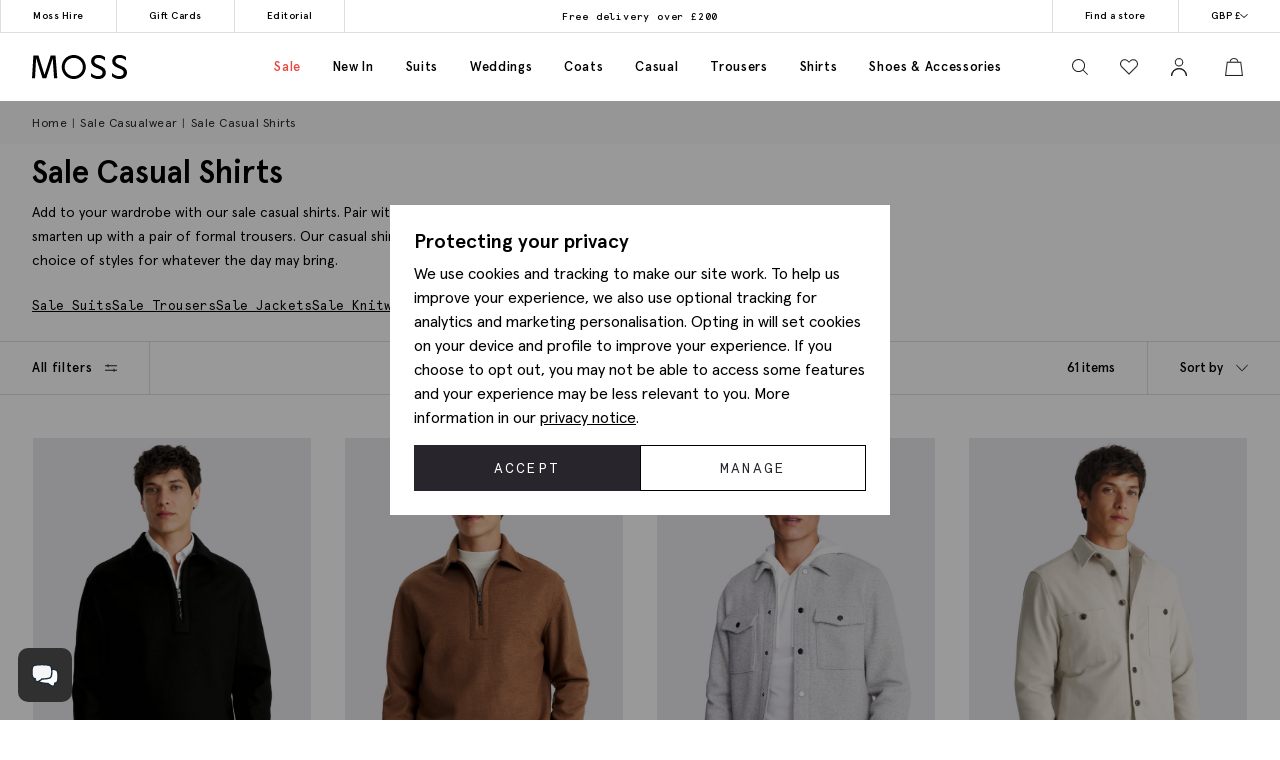

--- FILE ---
content_type: text/html; charset=utf-8
request_url: https://www.moss.co.uk/sale/casualwear/shirts
body_size: 60415
content:


<!DOCTYPE html>
<html class="no-js moss-uk" lang="en-gb" data-title="Sale Men&#x27;s Casual Shirts | Cheap Casual Shirts | Moss" data-pageType="category">
<head>
    <script>
        function performanceSupported() {
            try {
                return 'performance' in window && 'mark' in performance;
            } catch (e) {
                console.log('Performance metrics not available ');
            }
            return false;
        }

        if (performanceSupported()) {
            /* for internal performance measurements */
            performance.mark("html start");
        }
        document.documentElement.classList.remove('no-js');
    </script>

    <script>!function(){var e={31813:function(e){var t;t=()=>(()=>{var e={500:function(e){e.exports=(()=>{"use strict";var e={d:(t,o)=>{for(var n in o)e.o(o,n)&&!e.o(t,n)&&Object.defineProperty(t,n,{enumerable:!0,get:o[n]})},o:(e,t)=>Object.prototype.hasOwnProperty.call(e,t),r:e=>{"undefined"!=typeof Symbol&&Symbol.toStringTag&&Object.defineProperty(e,Symbol.toStringTag,{value:"Module"}),Object.defineProperty(e,"__esModule",{value:!0})}},t={};e.r(t),e.d(t,{default:()=>o,setPanelLoaded:()=>r,setPanelLoading:()=>n});const o=function(e,t){var o=setTimeout((function(){n(e)}),300);return t.finally((function(){clearTimeout(o),r(e)}))};var n=function(e){e.classList.add("is-loading")},r=function(e){e.classList.remove("is-loading")};return t})()},379:(e,t,o)=>{"use strict";o.r(t)},974:(e,t,o)=>{"use strict";o.r(t)},625:(e,t,o)=>{"use strict";o.r(t)},295:(e,t,o)=>{"use strict";o.r(t)},971:(e,t,o)=>{"use strict";o.r(t)},196:e=>{!function(){"use strict";e.exports={polyfill:function(){var e=window,t=document;if(!("scrollBehavior"in t.documentElement.style)||!0===e.__forceSmoothScrollPolyfill__){var o,n=e.HTMLElement||e.Element,r=468,i={scroll:e.scroll||e.scrollTo,scrollBy:e.scrollBy,elementScroll:n.prototype.scroll||l,scrollIntoView:n.prototype.scrollIntoView},s=e.performance&&e.performance.now?e.performance.now.bind(e.performance):Date.now,a=(o=e.navigator.userAgent,new RegExp(["MSIE ","Trident/","Edge/"].join("|")).test(o)?1:0);e.scroll=e.scrollTo=function(){void 0!==arguments[0]&&(!0!==c(arguments[0])?v.call(e,t.body,void 0!==arguments[0].left?~~arguments[0].left:e.scrollX||e.pageXOffset,void 0!==arguments[0].top?~~arguments[0].top:e.scrollY||e.pageYOffset):i.scroll.call(e,void 0!==arguments[0].left?arguments[0].left:"object"!=typeof arguments[0]?arguments[0]:e.scrollX||e.pageXOffset,void 0!==arguments[0].top?arguments[0].top:void 0!==arguments[1]?arguments[1]:e.scrollY||e.pageYOffset))},e.scrollBy=function(){void 0!==arguments[0]&&(c(arguments[0])?i.scrollBy.call(e,void 0!==arguments[0].left?arguments[0].left:"object"!=typeof arguments[0]?arguments[0]:0,void 0!==arguments[0].top?arguments[0].top:void 0!==arguments[1]?arguments[1]:0):v.call(e,t.body,~~arguments[0].left+(e.scrollX||e.pageXOffset),~~arguments[0].top+(e.scrollY||e.pageYOffset)))},n.prototype.scroll=n.prototype.scrollTo=function(){if(void 0!==arguments[0])if(!0!==c(arguments[0])){var e=arguments[0].left,t=arguments[0].top;v.call(this,this,void 0===e?this.scrollLeft:~~e,void 0===t?this.scrollTop:~~t)}else{if("number"==typeof arguments[0]&&void 0===arguments[1])throw new SyntaxError("Value could not be converted");i.elementScroll.call(this,void 0!==arguments[0].left?~~arguments[0].left:"object"!=typeof arguments[0]?~~arguments[0]:this.scrollLeft,void 0!==arguments[0].top?~~arguments[0].top:void 0!==arguments[1]?~~arguments[1]:this.scrollTop)}},n.prototype.scrollBy=function(){void 0!==arguments[0]&&(!0!==c(arguments[0])?this.scroll({left:~~arguments[0].left+this.scrollLeft,top:~~arguments[0].top+this.scrollTop,behavior:arguments[0].behavior}):i.elementScroll.call(this,void 0!==arguments[0].left?~~arguments[0].left+this.scrollLeft:~~arguments[0]+this.scrollLeft,void 0!==arguments[0].top?~~arguments[0].top+this.scrollTop:~~arguments[1]+this.scrollTop))},n.prototype.scrollIntoView=function(){if(!0!==c(arguments[0])){var o=function(e){for(;e!==t.body&&!1===f(e);)e=e.parentNode||e.host;return e}(this),n=o.getBoundingClientRect(),r=this.getBoundingClientRect();o!==t.body?(v.call(this,o,o.scrollLeft+r.left-n.left,o.scrollTop+r.top-n.top),"fixed"!==e.getComputedStyle(o).position&&e.scrollBy({left:n.left,top:n.top,behavior:"smooth"})):e.scrollBy({left:r.left,top:r.top,behavior:"smooth"})}else i.scrollIntoView.call(this,void 0===arguments[0]||arguments[0])}}function l(e,t){this.scrollLeft=e,this.scrollTop=t}function c(e){if(null===e||"object"!=typeof e||void 0===e.behavior||"auto"===e.behavior||"instant"===e.behavior)return!0;if("object"==typeof e&&"smooth"===e.behavior)return!1;throw new TypeError("behavior member of ScrollOptions "+e.behavior+" is not a valid value for enumeration ScrollBehavior.")}function d(e,t){return"Y"===t?e.clientHeight+a<e.scrollHeight:"X"===t?e.clientWidth+a<e.scrollWidth:void 0}function u(t,o){var n=e.getComputedStyle(t,null)["overflow"+o];return"auto"===n||"scroll"===n}function f(e){var t=d(e,"Y")&&u(e,"Y"),o=d(e,"X")&&u(e,"X");return t||o}function p(t){var o,n,i,a,l=(s()-t.startTime)/r;a=l=l>1?1:l,o=.5*(1-Math.cos(Math.PI*a)),n=t.startX+(t.x-t.startX)*o,i=t.startY+(t.y-t.startY)*o,t.method.call(t.scrollable,n,i),n===t.x&&i===t.y||e.requestAnimationFrame(p.bind(e,t))}function v(o,n,r){var a,c,d,u,f=s();o===t.body?(a=e,c=e.scrollX||e.pageXOffset,d=e.scrollY||e.pageYOffset,u=i.scroll):(a=o,c=o.scrollLeft,d=o.scrollTop,u=l),p({scrollable:a,method:u,startTime:f,startX:c,startY:d,x:n,y:r})}}}}()},651:(e,t,o)=>{"use strict";Object.defineProperty(t,"__esModule",{value:!0}),t.addDelegateEventListener=void 0;const n=o(463);t.addDelegateEventListener=function(e,t,o,r,i){e.addEventListener(t,(e=>{let t=e.target.matches(o)&&e.target;t||(t=(0,n.getClosest)(e.target,o)),t&&r({originalEvent:e,delegateTarget:t})}),i)}},437:(e,t,o)=>{"use strict";Object.defineProperty(t,"__esModule",{value:!0}),t.ajaxFormSubmit=void 0;const n=o(771);t.ajaxFormSubmit=(e,t,o,r)=>{const i=e.getAttribute("action");let s;s="json"==t?JSON.stringify((0,n.formToJson)(e)):new FormData(e),fetch(i,{method:"POST",body:s}).then((e=>e.json())).then((e=>{o(e)})).catch((e=>{r(e)}))}},59:(e,t)=>{"use strict";Object.defineProperty(t,"__esModule",{value:!0}),t.fireEventWithData=t.addEventListenerWithPromiseForData=void 0,t.addEventListenerWithPromiseForData=(e="click")=>new Promise((t=>{document.addEventListener(e,(e=>{t(e)}))})),t.fireEventWithData=(e,t="click",o=document)=>new Promise((n=>{const r=new CustomEvent(t,{detail:{data:e}});o.dispatchEvent(r),n(r)}))},975:(e,t)=>{"use strict";Object.defineProperty(t,"__esModule",{value:!0}),t.asyncAddExternalStylesheet=t.asyncAddExternalScript=void 0,t.asyncAddExternalScript=function(e,t={}){return new Promise(((o,n)=>{const r=document.querySelectorAll(`script[src="${e}"]`);if(null!=r&&r.length>0)return void o();let i=document.createElement("script");i.setAttribute("type","text/javascript"),i.setAttribute("src",e);for(let e in t)i.setAttribute(e,t[e]);i.addEventListener("load",(()=>o(i)),!1),i.addEventListener("error",(()=>n(i)),!1),document.body.appendChild(i)}))},t.asyncAddExternalStylesheet=function(e,t={}){return new Promise(((o,n)=>{let r=document.createElement("link");r.setAttribute("rel","stylesheet"),r.setAttribute("type","text/css"),r.setAttribute("href",e);for(let e in t)r.setAttribute(e,t[e]);r.addEventListener("load",(()=>o(r)),!1),r.addEventListener("error",(()=>n(r)),!1),document.body.appendChild(r)}))}},247:function(e,t){"use strict";var o=this&&this.__awaiter||function(e,t,o,n){return new(o||(o=Promise))((function(r,i){function s(e){try{l(n.next(e))}catch(e){i(e)}}function a(e){try{l(n.throw(e))}catch(e){i(e)}}function l(e){var t;e.done?r(e.value):(t=e.value,t instanceof o?t:new o((function(e){e(t)}))).then(s,a)}l((n=n.apply(e,t||[])).next())}))};Object.defineProperty(t,"__esModule",{value:!0}),t.cachedFetch=t.cacheBuster=void 0;const n={seconds:300,request:{credentials:"include"},cacheBuster:!1};t.cacheBuster=()=>(new Date).getTime(),t.cachedFetch=(e,t)=>o(void 0,void 0,void 0,(function*(){t=Object.assign({},n,t);let r=e,i=sessionStorage.getItem(r),s=sessionStorage.getItem(r)+":ts";if(null!==i&&null!==s){let e=(Date.now()-s)/1e3;if(t.seconds&&e<t.seconds&&!t.cacheBuster){let e=new Response(new Blob([i]));return Promise.resolve(e)}sessionStorage.removeItem(r),sessionStorage.removeItem(r+":ts")}return fetch(e,t.request).then((e=>o(void 0,void 0,void 0,(function*(){if(200===e.status){let t=e.headers.get("Content-Type");t&&(t.match(/application\/json/i)||t.match(/text\//i))&&(yield e.clone().text().then((e=>{sessionStorage.setItem(r,e),sessionStorage.setItem(r+":ts",Date.now().toString())})))}return e}))))}))},919:(e,t)=>{"use strict";Object.defineProperty(t,"__esModule",{value:!0}),t.toggleClass=t.removeClass=t.addClass=void 0,t.addClass=function(e,t){e.classList.add(...t)},t.removeClass=function(e,t){e.classList.remove(...t)},t.toggleClass=function(e,t,o){e.classList.toggle(t,o)}},283:(e,t)=>{"use strict";function o(e,t,o){var n="";if(o){if("number"!=typeof o)throw"Days is not a number";var r=new Date;r.setTime(r.getTime()+24*o*60*60*1e3),n="; expires="+r.toGMTString()}document.cookie=e+"="+t+n+"; path=/"}Object.defineProperty(t,"__esModule",{value:!0}),t.deleteCookie=t.getCookie=t.setCookie=void 0,t.setCookie=o,t.getCookie=function(e){for(var t=e+"=",o=document.cookie.split(";"),n=0;n<o.length;n++){for(var r=o[n];" "===r.charAt(0);)r=r.substring(1,r.length);if(0===r.indexOf(t))return r.substring(t.length,r.length)}return null},t.deleteCookie=function(e){o(e,"",-1)}},407:function(e,t,o){"use strict";var n=this&&this.__awaiter||function(e,t,o,n){return new(o||(o=Promise))((function(r,i){function s(e){try{l(n.next(e))}catch(e){i(e)}}function a(e){try{l(n.throw(e))}catch(e){i(e)}}function l(e){var t;e.done?r(e.value):(t=e.value,t instanceof o?t:new o((function(e){e(t)}))).then(s,a)}l((n=n.apply(e,t||[])).next())}))};Object.defineProperty(t,"__esModule",{value:!0}),t.CTH=t.containsActiveClass=t.containsVisibleClass=t.toggle=t.visuallyDeactivate=t.deactivate=t.activate=void 0;const r=o(919),i=o(699),s=["is-active"],a=["is-visible"],l=()=>new Promise((e=>requestAnimationFrame((t=>e(t)))));t.activate=e=>n(void 0,void 0,void 0,(function*(){return e?((0,r.addClass)(e,a),(0,i.dispatchCustomEventWrapper)(e,"element.visible.activation",{element:e}),yield l(),yield l(),new Promise((t=>{const o=n=>{e.removeEventListener("transitionend",o),t(e)};e.addEventListener("transitionend",o),(0,r.addClass)(e,s)}))):Promise.resolve(e)})),t.deactivate=e=>n(void 0,void 0,void 0,(function*(){return e&&((0,t.containsVisibleClass)(e)||(0,t.containsActiveClass)(e))?!(0,t.containsVisibleClass)(e)&&(0,t.containsActiveClass)(e)?((0,r.removeClass)(e,s),Promise.resolve(e)):new Promise((t=>{const o=()=>{(0,r.removeClass)(e,a),e.removeEventListener("transitionend",o),t(e)};e.addEventListener("transitionend",o),(0,r.removeClass)(e,s)})):Promise.resolve(e)})),t.visuallyDeactivate=e=>{if(e)return new Promise((t=>{const o=()=>{e.removeEventListener("transitionend",o),t(e)};e.addEventListener("transitionend",o),(0,r.removeClass)(e,s)}))},t.toggle=(e,o=!1)=>e&&(0,t.containsActiveClass)(e)&&!1===o?(0,t.deactivate)(e):(0,t.activate)(e),t.containsVisibleClass=e=>e.classList.contains(a[0]),t.containsActiveClass=e=>e.classList.contains(s[0]),t.CTH={activate:t.activate,deactivate:t.deactivate,visuallyDeactivate:t.visuallyDeactivate,toggle:t.toggle,containsVisibleClass:t.containsVisibleClass,containsActiveClass:t.containsActiveClass}},663:(e,t)=>{"use strict";Object.defineProperty(t,"__esModule",{value:!0}),t.debounce=void 0,t.debounce=function(e,t=250){let o;return function(...n){clearTimeout(o),o=setTimeout((()=>{clearTimeout(o),e(...n)}),t)}}},523:(e,t)=>{"use strict";Object.defineProperty(t,"__esModule",{value:!0}),t.eImageSwap=void 0,t.eImageSwap=function(e=document){const t=e.querySelectorAll("img[data-eimageswap]");t.forEach(((e,o)=>{const n=t[o];n.addEventListener("mouseenter",(()=>{let t;if(!e.dataset.eimageswaporiginal){const t=e.dataset.src||e.getAttribute("src");e.dataset.eimageswaporiginal=t}t=e.dataset.eimageswap,e.setAttribute("src",t)})),n.addEventListener("mouseleave",(()=>{let t;t=e.dataset.eimageswaporiginal,e.setAttribute("src",t)}))}))}},699:(e,t)=>{"use strict";Object.defineProperty(t,"__esModule",{value:!0}),t.dispatchCustomEventWrapper=void 0,t.dispatchCustomEventWrapper=function(e,t,o={},n={bubbles:!0,cancelable:!0,composed:!1}){const r=Object.assign({detail:o},n),i=new CustomEvent(t,r);return e.dispatchEvent(i)}},435:function(e,t){"use strict";var o=this&&this.__awaiter||function(e,t,o,n){return new(o||(o=Promise))((function(r,i){function s(e){try{l(n.next(e))}catch(e){i(e)}}function a(e){try{l(n.throw(e))}catch(e){i(e)}}function l(e){var t;e.done?r(e.value):(t=e.value,t instanceof o?t:new o((function(e){e(t)}))).then(s,a)}l((n=n.apply(e,t||[])).next())}))};Object.defineProperty(t,"__esModule",{value:!0}),t.fetchPoll=t.fetchJSON=t.fetchText=t.credentials=t.headers=t.status=void 0;class n extends Error{constructor(e,t){super(`${e}: ${t.url} - ${t.status} ${t.statusText}`),this.name="FetchError",this.response=t}}t.status=e=>{if(!e.ok)throw new n("Request failed",e);return e},t.headers=(e={})=>{const t=e.headers||{};return t["X-Requested-With"]="XMLHttpRequest",Object.assign(Object.assign({},e),{headers:t})},t.credentials=(e={})=>(e.credentials&&null!==e.credentials||(e.credentials="same-origin"),e);const r=e=>(0,t.headers)((0,t.credentials)(Object.assign({},e)));t.fetchText=(e,...t)=>o(void 0,[e,...t],void 0,(function*(e,t={}){const o=r(t);o.credentials="include";const n=yield fetch(e,o);return yield n.text()})),t.fetchJSON=(e,...n)=>o(void 0,[e,...n],void 0,(function*(e,o={}){try{const n=r(o);n.headers.Accept="application/json",n.headers["Content-Type"]="application/json",n.credentials="include";const i=yield fetch(e,n),s=(0,t.status)(i);return yield s.json()}catch(e){throw console.error(e.message),e}})),t.fetchPoll=function(e){return o(this,arguments,void 0,(function*(e,t={}){const n=r=>o(this,void 0,void 0,(function*(){const o=yield fetch(e,t);switch(o.status){case 200:return o;case 202:return yield new Promise((e=>setTimeout(e,1.5*r))),n(1.5*r);default:const e=new Error(o.statusText);throw e.response=o,e}}));return t.credentials="include",n(1e3)}))}},771:(e,t)=>{"use strict";Object.defineProperty(t,"__esModule",{value:!0}),t.formToJson=void 0,t.formToJson=e=>{try{if("FORM"!==e.nodeName)throw new Error("The element is not a form");const t=e.querySelectorAll("input, select, textarea"),o={};for(const e of t){const[t,n]=[e.name,e.value];if(e instanceof HTMLSelectElement&&e.options&&e.multiple)for(const n of e.options)n.selected&&(o[t]||(o[t]=[]),o[t].push(n.value));else e instanceof HTMLInputElement?"radio"===e.type||"checkbox"===e.type?e.checked&&(o[t]=n):""!==n&&(o[t]=n):o[t]=n}return o}catch(e){return console.log("Error ",e),{}}}},777:(e,t)=>{"use strict";Object.defineProperty(t,"__esModule",{value:!0}),t.togglePasswordVisibility=void 0,t.togglePasswordVisibility=function(){document.querySelectorAll(".js-toggle-password").forEach((e=>{e.addEventListener("click",(()=>{var t;let o=null===(t=e.parentElement)||void 0===t?void 0:t.querySelector(".js-toggle-password-field");"show"===e.dataset.toggle?(e.setAttribute("data-toggle","hide"),e.innerHTML="hide",null==o||o.setAttribute("type","text")):(e.setAttribute("data-toggle","show"),e.innerHTML="show",null==o||o.setAttribute("type","password"))}))}))}},463:(e,t)=>{"use strict";Object.defineProperty(t,"__esModule",{value:!0}),t.getClosest=void 0,t.getClosest=function(e,t){for(;e&&e!==document.documentElement;e=e.parentNode)if(e.matches(t))return e;return null}},323:(e,t)=>{"use strict";Object.defineProperty(t,"__esModule",{value:!0}),t.getAntiForgeryToken=void 0,t.getAntiForgeryToken=()=>{const e=document.querySelector('[name="__RequestVerificationToken"]');return e?e.value:""}},835:(e,t)=>{"use strict";Object.defineProperty(t,"__esModule",{value:!0}),t.imageSwap=t.DEFAULTSETTINGS=void 0,t.DEFAULTSETTINGS={PRIMARY_CONTAINER:".js-primary-image",THUMBNAIL_CONTAINER:".product-images__entity:not(.product-images__video)"},t.imageSwap=function(e=document,o){const n=Object.assign(Object.assign({},t.DEFAULTSETTINGS),o),r=n.THUMBNAIL_CONTAINER;e.querySelectorAll(r).forEach((t=>t.addEventListener("click",(t=>{!function(e,t,o){const n=t.target,r=e.querySelector(o.PRIMARY_CONTAINER),i=null==r?void 0:r.querySelector("img");r&&i&&function(e,t,o){let n=t.getAttribute(e),r=o.getAttribute(e);o.setAttribute(e,n),t.setAttribute(e,r)}("src",n,i)}(e,t,n)}))))}},156:function(e,t,o){"use strict";var n=this&&this.__createBinding||(Object.create?function(e,t,o,n){void 0===n&&(n=o);var r=Object.getOwnPropertyDescriptor(t,o);r&&!("get"in r?!t.__esModule:r.writable||r.configurable)||(r={enumerable:!0,get:function(){return t[o]}}),Object.defineProperty(e,n,r)}:function(e,t,o,n){void 0===n&&(n=o),e[n]=t[o]}),r=this&&this.__exportStar||function(e,t){for(var o in e)"default"===o||Object.prototype.hasOwnProperty.call(t,o)||n(t,e,o)};Object.defineProperty(t,"__esModule",{value:!0}),r(o(167),t),r(o(283),t),r(o(331),t),r(o(59),t),r(o(463),t),r(o(523),t),r(o(771),t),r(o(651),t),r(o(435),t),r(o(901),t),r(o(919),t),r(o(663),t),r(o(619),t),r(o(777),t),r(o(739),t),r(o(899),t),r(o(699),t),r(o(407),t),r(o(904),t),r(o(323),t),r(o(891),t),r(o(975),t),r(o(437),t),r(o(69),t),r(o(411),t),r(o(247),t),r(o(835),t),r(o(365),t),r(o(769),t),r(o(411),t),r(o(852),t)},739:(e,t)=>{"use strict";Object.defineProperty(t,"__esModule",{value:!0}),t.insertAfter=t.insertBefore=void 0,t.insertBefore=(e,t)=>{var o;null===(o=e.parentNode)||void 0===o||o.insertBefore(t,e)},t.insertAfter=(e,t)=>{e.after(t)}},167:(e,t)=>{"use strict";function o(){return window.innerWidth<768}function n(){return window.innerWidth<992}function r(){return!!navigator.userAgent.match(/Android/i)}function i(){return!!navigator.userAgent.match(/BlackBerry/i)}function s(){return!!navigator.userAgent.match(/iPhone|iPad|iPod/i)}function a(){return!!navigator.userAgent.match(/IEMobile/i)}function l(){return!!navigator.userAgent.match(/Opera Mini/i)}Object.defineProperty(t,"__esModule",{value:!0}),t.isAny=t.isTouch=t.isFirefox=t.isOpera=t.isIemobile=t.isIos=t.isBlackberry=t.isAndroid=t.isOnlyTablet=t.isTablet=t.isMobile=void 0,t.isMobile=o,t.isTablet=n,t.isOnlyTablet=function(){return window.innerWidth>=768&&window.innerWidth<992},t.isAndroid=r,t.isBlackberry=i,t.isIos=s,t.isIemobile=a,t.isOpera=l,t.isFirefox=function(){return!!navigator.userAgent.match(/Firefox/i)},t.isTouch=function(){return navigator.maxTouchPoints>0||navigator.msMaxTouchPoints>0},t.isAny=function(){return o()||r()||i()||s()||a()||l()||n()}},891:function(e,t,o){"use strict";var n=this&&this.__awaiter||function(e,t,o,n){return new(o||(o=Promise))((function(r,i){function s(e){try{l(n.next(e))}catch(e){i(e)}}function a(e){try{l(n.throw(e))}catch(e){i(e)}}function l(e){var t;e.done?r(e.value):(t=e.value,t instanceof o?t:new o((function(e){e(t)}))).then(s,a)}l((n=n.apply(e,t||[])).next())}))},r=this&&this.__importDefault||function(e){return e&&e.__esModule?e:{default:e}};Object.defineProperty(t,"__esModule",{value:!0}),t.openDialog=t.addOpenListeners=void 0;const i=o(651),s=o(407),a=o(435),l=r(o(500)),c=o(899);o(379);const d={top:"rcm-dialog__top",right:"rcm-dialog__right",bottom:"rcm-dialog__bottom",left:"rcm-dialog__left"};t.addOpenListeners=()=>{(0,i.addDelegateEventListener)(document.body,"click",".js-open-dialog",(e=>{e.originalEvent.preventDefault(),(0,t.openDialog)(e.delegateTarget)}))},t.openDialog=e=>{var t;const o=null===(t=e.dataset.dialogTarget)||void 0===t?void 0:t.split("#").join("");o&&""!==o&&document.querySelector(o);const r=w(e);"true"!==e.dataset.dialogLeaveOpen&&_();let i=o||r;if(!i)throw new Error("Cant find dialog target and no href or id");return new Promise((t=>n(void 0,void 0,void 0,(function*(){let o=v(i);if(o||(o=yield b(i),o.dataset.firstLoad="true"),yield u(e,o),g(),p(o),L(o),null===r)return o.scrollTop=0,void t(o);const n="true"===e.dataset.dialogShouldRefresh,s=o.dataset.firstLoad&&"false"!==o.dataset.firstLoad,c=y(o);if(n||s){c.innerHTML="",o.dataset.firstLoad="false";const e=(0,a.fetchText)(r),n=m(o),i=yield(0,l.default)(n,e);c.innerHTML=i,yield S(o),o.scrollTop=0,t(o)}o.scrollTop=0,t(o)}))))};const u=(e,t)=>n(void 0,void 0,void 0,(function*(){const o=e.getAttributeNames().filter((e=>e.startsWith("data-dialog-"))),n=f(e);o.forEach((o=>{if(!o.startsWith("data-dialog-"))return;const r=o.replace("data-dialog-","");switch(r){case"class":t.classList.add(...e.getAttribute(o).split(" "));break;case"style":t.setAttribute(o,`${t.getAttribute(o)||""} ${e.getAttribute(o)}`);break;case"id":case"target":case"leave-open":case"should-refresh":break;case"open-option":if(!d[n])return;t.classList.add(d[n]);break;default:t.setAttribute(r,e.getAttribute(o))}}))})),f=e=>{const t=e.dataset.dialogOpenOption;return t?t.split(" ")[0]:null},p=e=>(e.showModal(),(0,s.activate)(e)),v=e=>{const t=document.querySelector(`dialog[id="${e}"]`);if(t&&"DIALOG"===t.tagName)return t},m=e=>e.querySelector(".panel-updater"),g=()=>{document.body.classList.add("overflow-hidden")},h=()=>{document.querySelectorAll("dialog[open]").length>0||document.body.classList.remove("overflow-hidden")},y=e=>e.querySelector(".rcm-dialog__body"),b=e=>n(void 0,void 0,void 0,(function*(){const t=document.createElement("dialog"),o=document.createElement("div"),n=document.createElement("div");return t.appendChild(o),o.appendChild(n),o.classList.add("panel-updater"),n.classList.add("rcm-dialog__body"),t.id=e,t.classList.add("rcm-dialog"),t.dataset.firstLoad="true",document.body.appendChild(t),new Promise((e=>{requestAnimationFrame((()=>{e(t)}))}))})),w=e=>{let t=e.getAttribute("data-href")||e.getAttribute("href");return t?(t+=(null==t?void 0:t.includes("?"))?"&":"?",t+="nolayout=true",t):null},S=e=>n(void 0,void 0,void 0,(function*(){var t;const o=e.querySelectorAll("script"),n=document.createDocumentFragment(),r=[...o].map((e=>e.getAttribute("src")?new Promise((t=>{const o=document.createElement("script");Array.from(e.attributes).forEach((e=>{o.setAttribute(e.name,e.value)})),o.appendChild(document.createTextNode(e.innerHTML)),o.addEventListener("load",t),n.appendChild(o)})):Promise.resolve()));document.body.appendChild(n);const i=null===(t=e.querySelector(".pageJS"))||void 0===t?void 0:t.getAttribute("module");i&&(yield Promise.all(r),(0,c.awaitLoad)(i).then((function(){window[i].init.bind(window)()})))})),_=()=>n(void 0,void 0,void 0,(function*(){document.querySelectorAll("dialog[open]").forEach((e=>{e.close()}))})),L=e=>{e.addEventListener("close",(t=>n(void 0,void 0,void 0,(function*(){t.preventDefault(),yield(0,s.deactivate)(e),e.close(),h()})))),(0,i.addDelegateEventListener)(e,"click",".js-close-dialog",(t=>n(void 0,void 0,void 0,(function*(){yield(0,s.deactivate)(e),e.close(),h()})))),e.addEventListener("click",(t=>n(void 0,void 0,void 0,(function*(){var o;(null===(o=t.target)||void 0===o?void 0:o.closest("form"))||function(e,t){const o=e.getBoundingClientRect();return(0!==t.clientX||0!==t.clientY)&&(t.clientX<o.left||t.clientX>o.right||t.clientY<o.top||t.clientY>o.bottom)}(e,t)&&(yield(0,s.deactivate)(e),e.close(),h())}))))}},365:(e,t,o)=>{"use strict";Object.defineProperty(t,"__esModule",{value:!0}),t.addCloseModalEventListener=t.setElmContent=t.setModalSize=t.getModalBody=t.getModalHeader=t.getModalDialog=t.getGlobalModal=t.openDynamicModal=void 0,o(974),t.openDynamicModal=(e,t="",o="large",f="centered")=>{if(!e)return;const p=d(e),v=n(document),m=r(v),g=i(v),h=s(v);c(g,t),c(h,p),l(m,o),a(m,f);const y=document.querySelector("#global_modal");y.setAttribute("aria-modal","true"),y.style.display="block",y.classList.add("show"),u(y,g,h)};const n=(e=document)=>e.querySelector("#global_modal");t.getGlobalModal=n;const r=e=>e.querySelector(".modal-dialog");t.getModalDialog=r;const i=e=>e.querySelector(".modal-title");t.getModalHeader=i;const s=e=>e.querySelector(".modal-body");t.getModalBody=s;const a=(e,t)=>e.classList.add(`modal-dialog--${t}`),l=(e,t="large")=>e.classList.add(`modal-dialog--${t}`);t.setModalSize=l;const c=(e,t)=>e.innerHTML=t.toString();t.setElmContent=c;const d=e=>c(document.createElement("div"),e),u=(e,t,o)=>{e.addEventListener("click",(n=>{const r=n.target;(r.classList.contains("modal")||r.classList.contains("modal-close"))&&(e.setAttribute("aria-modal","false"),e.classList.remove("show"),e.style.display="none",c(o,""),c(t,""))}))};t.addCloseModalEventListener=u},899:(e,t)=>{"use strict";Object.defineProperty(t,"__esModule",{value:!0}),t.awaitLoad=t.isLoaded=void 0;var o={version:"1.0.0",scriptElement:".pageJS",scriptTimeout:1e4};const n=(e,o,n)=>{var r=e+" loaded",i=e+" not loaded";return(0,t.isLoaded)(e)?o(r):n(i)};t.isLoaded=e=>e in window&&"function"==typeof window[e].init,t.awaitLoad=(e,r=o.scriptElement)=>{var i;return new Promise((function(s,a){const l=()=>(window.removeEventListener("load",l),clearTimeout(i),n(e,s,a));if((0,t.isLoaded)(e))n(e,s,a);else{i=setTimeout((function(){return window.removeEventListener("load",l),n(e,s,a)}),o.scriptTimeout);var c=document.querySelectorAll(r);c.length&&c[c.length-1].addEventListener("load",(function(){return window.removeEventListener("load",l),clearTimeout(i),n(e,s,a)})),window.addEventListener("load",l)}}))},t.default=o},769:function(e,t,o){"use strict";var n=this&&this.__awaiter||function(e,t,o,n){return new(o||(o=Promise))((function(r,i){function s(e){try{l(n.next(e))}catch(e){i(e)}}function a(e){try{l(n.throw(e))}catch(e){i(e)}}function l(e){var t;e.done?r(e.value):(t=e.value,t instanceof o?t:new o((function(e){e(t)}))).then(s,a)}l((n=n.apply(e,t||[])).next())}))},r=this&&this.__importDefault||function(e){return e&&e.__esModule?e:{default:e}};Object.defineProperty(t,"__esModule",{value:!0}),t.addPopPopListeners=t.handleAjaxPopover=void 0,o(625);const i=r(o(500)),s=o(156);t.addPopPopListeners=()=>{document.querySelectorAll("[popoverajax]").forEach((e=>{e.addEventListener("click",(t=>{t.preventDefault(),a(e)}))})),document.querySelectorAll("[popover]").forEach((e=>{e.addEventListener("beforetoggle",(e=>{})),e.addEventListener("toggle",(e=>{}))}))};const a=e=>n(void 0,void 0,void 0,(function*(){var t,o;const n="true"===e.getAttribute("popoverrefresh"),r=e.getAttribute("popovertarget"),a=e.getAttribute("popoverajax"),l=e.getAttribute("popoverdirection");let c=null!==(o=null===(t=e.getAttribute("popoverclasses"))||void 0===t?void 0:t.split(" "))&&void 0!==o?o:[];const d="manual"===e.getAttribute("popovertype")?"manual":"auto";if(!HTMLElement.prototype.hasOwnProperty("popover")||!HTMLElement.prototype.hasOwnProperty("showPopover"))return void console.error("Popovers are not supported in this browser");if(!r)return void console.error("No target specified for popover");if(!a)return void console.error("No URL specified for popover");if(!l)return void console.error("No direction specified for popover");let u=(e=>document.querySelector(`#${e}`))(r);if(!u){console.info("No target found for popover",r),console.info("Creating target element");const e=document.createElement("div");e.classList.add("popover-panel","panel-updater"),u=document.createElement("div"),u.setAttribute("id",r.replace("#","")),u.setAttribute("popoverdirection",l),u.setAttribute("popover",d),u.appendChild(e),document.body.appendChild(u),console.info("Target element created",u)}u.classList.add(...c);const f=u.hasAttribute("popoverpopulated");if(n||!f){const e=(e=>e.querySelector(".popover-panel"))(u);if(!e)return void console.error("No panel found for popover",u);const t=yield(0,i.default)(e,(0,s.fetchText)(a));e.innerHTML=t,u.setAttribute("popoverpopulated","true");const o=(0,s.checkForModuleToLoad)(e);if(o){const t=(0,s.getModuleToLoad)(e),n=(0,s.getSrcToLoad)(o);t&&n?(yield(0,s.appendScript)(n),(0,s.bindModuleToLoad)(t)):console.error("No module or source found for module",t,n)}}u.showPopover()}));t.handleAjaxPopover=a},901:(e,t,o)=>{"use strict";Object.defineProperty(t,"__esModule",{value:!0}),t.setupRippleEffect=void 0,o(692),t.setupRippleEffect=function(e,t){const o=":not(.no-js-ripple)";if(!e)return null;e.querySelectorAll(t.join(o+",")+o).forEach((e=>{const t=document.createElement("div");e.style.position="relative",t.classList.add("rippleJS"),e.appendChild(t)}))}},619:(e,t)=>{"use strict";Object.defineProperty(t,"__esModule",{value:!0}),t.removeAppendedScript=t.appendScript=void 0,t.appendScript=function(e){return new Promise(((t,o)=>{const n=document.createElement("script");document.body.appendChild(n),n.onload=t,n.onerror=o,n.async=!0,n.src=e,n.classList.add("js-appended-script")}))},t.removeAppendedScript=(e=".js-appended-script")=>{document.querySelectorAll(e).forEach((e=>{e.remove()}))}},852:(e,t,o)=>{"use strict";Object.defineProperty(t,"__esModule",{value:!0}),t.enableScroll=t.disableScroll=void 0;const n=o(167);o(295),t.disableScroll=()=>{document.body.classList.add("disable-scroll"),(0,n.isIos)()&&(document.body.style.top=`-${window.scrollY}px`,document.body.style.position="fixed",document.body.style.width="100%",document.ontouchmove=function(e){e.preventDefault()})},t.enableScroll=()=>{if(document.body.classList.remove("disable-scroll"),!(0,n.isIos)())return;const e=document.body.style.top;document.body.style.position="",document.body.style.top="",document.body.style.width="",window.scrollTo(0,-1*parseInt(e||"0")),document.ontouchmove=function(e){return!0}}},69:function(e,t,o){"use strict";var n=this&&this.__importDefault||function(e){return e&&e.__esModule?e:{default:e}};Object.defineProperty(t,"__esModule",{value:!0}),t.getScrollDirection=t.getElementOffset=t.scrollIntoView=void 0;const r=n(o(196)),i=Object.freeze({UP:1,DOWN:2});t.scrollIntoView=(e,o)=>{r.default.polyfill();const n=Object.assign({scrollUp:0,scrollDown:0},o),s=(0,t.getElementOffset)(e),a=(0,t.getScrollDirection)(s)===i.UP?n.scrollUp:n.scrollDown;window.scroll({top:s-a,left:0,behavior:"smooth"})},t.getElementOffset=e=>{const t=e.getBoundingClientRect(),o=window.scrollY;return Math.round(t.top+o)},t.getScrollDirection=e=>Math.round(window.scrollY)>e?i.UP:i.DOWN},904:function(e,t,o){"use strict";var n=this&&this.__createBinding||(Object.create?function(e,t,o,n){void 0===n&&(n=o);var r=Object.getOwnPropertyDescriptor(t,o);r&&!("get"in r?!t.__esModule:r.writable||r.configurable)||(r={enumerable:!0,get:function(){return t[o]}}),Object.defineProperty(e,n,r)}:function(e,t,o,n){void 0===n&&(n=o),e[n]=t[o]}),r=this&&this.__setModuleDefault||(Object.create?function(e,t){Object.defineProperty(e,"default",{enumerable:!0,value:t})}:function(e,t){e.default=t}),i=this&&this.__importStar||function(e){if(e&&e.__esModule)return e;var t={};if(null!=e)for(var o in e)"default"!==o&&Object.prototype.hasOwnProperty.call(e,o)&&n(t,e,o);return r(t,e),t},s=this&&this.__awaiter||function(e,t,o,n){return new(o||(o=Promise))((function(r,i){function s(e){try{l(n.next(e))}catch(e){i(e)}}function a(e){try{l(n.throw(e))}catch(e){i(e)}}function l(e){var t;e.done?r(e.value):(t=e.value,t instanceof o?t:new o((function(e){e(t)}))).then(s,a)}l((n=n.apply(e,t||[])).next())}))};Object.defineProperty(t,"__esModule",{value:!0}),t.createStateManager=t.DEFAULTS=void 0;const a=o(156),l=i(o(407));t.DEFAULTS={rootContext:document.body,elementDataSelector:"data-state",shouldTrackHistory:!0,onBeforeStateChange:(e,t)=>s(void 0,void 0,void 0,(function*(){return e})),onAfterStateChange:(e,t)=>s(void 0,void 0,void 0,(function*(){}))},t.createStateManager=e=>{let o=[];const n=Object.assign(Object.assign({},t.DEFAULTS),e),r=(...e)=>s(void 0,[...e],void 0,(function*(e=!1){var t;const o=null===(t=n.rootContext)||void 0===t?void 0:t.querySelectorAll(`[${n.elementDataSelector}]`);return e?(o.forEach((e=>e.classList.remove("is-active","is-visible"))),Promise.resolve()):Promise.all([...o].map((e=>l.deactivate(e))))})),i=(e,...t)=>s(void 0,[e,...t],void 0,(function*(e,t=!0){var a;const d=c(),p=yield n.onBeforeStateChange(e,d);if("string"==typeof p&&p!==e)return void i(p,t);if(e===d)return Promise.resolve(e);o.push(e),yield r(),t&&n.shouldTrackHistory&&u(e),f(e),o.length>1&&(e=o[o.length-1],o=[]);const v=null===(a=n.rootContext)||void 0===a?void 0:a.querySelector(`[${n.elementDataSelector}="${e}"]`);return v?l.activate(v).finally((()=>s(void 0,void 0,void 0,(function*(){n.onAfterStateChange&&(yield n.onAfterStateChange(e,d))})))):Promise.reject(`State ${e} not found`)})),c=()=>{var e;const t=null===(e=n.rootContext)||void 0===e?void 0:e.querySelector(`[${n.elementDataSelector}].is-active`);return t?t.getAttribute(n.elementDataSelector):null},d=(0,a.debounce)((e=>s(void 0,void 0,void 0,(function*(){var t;const o=null===(t=e.state)||void 0===t?void 0:t[n.elementDataSelector];o&&(yield i(o,!1))}))),300),u=e=>window.history.pushState({[n.elementDataSelector]:e},"",location.href),f=e=>{var t;const o=e||c();o&&(null===(t=n.rootContext)||void 0===t||t.setAttribute(n.elementDataSelector,o))};if(n.shouldTrackHistory){window.addEventListener("popstate",d);const e=c();e&&u(e)}if(n.onBeforeStateChange){const e=c();e&&n.onBeforeStateChange(e,null)}return f(),{disableAllStates:r,enableState:i,getState:c,destroy:()=>{var e;window.removeEventListener("popstate",d),null===(e=n.rootContext)||void 0===e||e.removeAttribute(n.elementDataSelector)}}}},411:(e,t,o)=>{"use strict";Object.defineProperty(t,"__esModule",{value:!0}),t.getAbsoluteHeight=t.serialize=t.getParams=t.findAncestor=t.unbindModuleToLoad=t.bindModuleToLoad=t.getSrcToLoad=t.getModuleToLoad=t.checkForModuleToLoad=t.waitForFrame=t.flattenObject=t.queryStringFromObject2=t.queryStringFromObject=t.findElementPosition=t.setStylesOnElement=t.setStateClass=t.convertObjectValuesToArray=t.convertObjectKeysToArray=void 0;const n=o(919);o(971),t.convertObjectKeysToArray=e=>Object.keys(e).map((t=>[t,e[t]])),t.convertObjectValuesToArray=e=>Object.entries(e).map((([e,t])=>[t,e])),t.setStateClass=(e,t,o)=>{(0,n.removeClass)(e,t),(0,n.addClass)(e,[o])},t.setStylesOnElement=(e,t)=>Object.assign(t.style,e),t.findElementPosition=e=>{const t=e.getBoundingClientRect(),o=window.scrollX,n=window.scrollY;return{top:t.top+n,left:t.left+o}},t.queryStringFromObject=e=>Object.keys(e).map((t=>`${t}=${e[t]}`)).join("&"),t.queryStringFromObject2=e=>[].concat(...Object.entries(e).map((([e,o])=>Array.isArray(o)?o.map((t=>`${e}=${encodeURIComponent(t)}`)):"object"==typeof o?(0,t.queryStringFromObject2)((0,t.flattenObject)({[e]:o})):((e,t)=>null!==t?`${e}=${encodeURIComponent(t)}`:"")(e,o)))).filter((e=>e)).join("&"),t.flattenObject=(e,o="")=>Object.keys(e).reduce(((n,r)=>{const i=o?`${o}.${r}`:r;return Array.isArray(e[r])?e[r].forEach(((e,o)=>{Object.assign(n,(0,t.flattenObject)(e,`${i}.${o}`))})):"object"==typeof e[r]&&null!==e[r]?Object.assign(n,(0,t.flattenObject)(e[r],i)):n[i]=e[r],n}),{}),t.waitForFrame=()=>new Promise((e=>requestAnimationFrame(e))),t.checkForModuleToLoad=e=>e.querySelector(".pageJS"),t.getModuleToLoad=e=>{var t;return(null===(t=e.querySelector(".pageJS"))||void 0===t?void 0:t.getAttribute("module"))||null},t.getSrcToLoad=e=>e.getAttribute("src"),t.bindModuleToLoad=e=>window[e].init.bind(window)(),t.unbindModuleToLoad=e=>window[e].exit.bind(window)(),t.findAncestor=(e,t)=>{for(;(e=e.parentElement)&&!e.classList.contains(t););return e},t.getParams=e=>e?(/^[?#]/.test(e)?e.slice(1):e).split("&").reduce(((e,t)=>{let[o,n]=t.split("=");return e[o]=n?decodeURIComponent(n.replace(/\+/g," ")):"",e}),{}):{},t.serialize=e=>"?"+Object.entries(e).map((([e,t])=>`${e}=${t}`)).join("&"),t.getAbsoluteHeight=e=>{const t="string"==typeof e?document.querySelector(e):e;if(!t)throw new Error("Element not found.");const o=window.getComputedStyle(t),n=parseFloat(o.marginTop)+parseFloat(o.marginBottom);return Math.ceil(t.offsetHeight+n)}},331:(e,t)=>{"use strict";Object.defineProperty(t,"__esModule",{value:!0}),t.vybeIntegration=void 0,t.vybeIntegration=()=>{window.VybeCmsScripts.forEach((e=>e()))}},692:(e,t,o)=>{"use strict";o.r(t);var n="data-event";function r(e,t){var o=function(e){var t=e.target,o=t.childNodes.length;if("button"!==t.localName||!o)return t.classList.contains("rippleJS")?t:null;for(var n=0;n<o;++n){var r=t.childNodes[n],i=r.classList;if(i&&i.contains("rippleJS"))return r}return null}(t);if(!o)return!1;var r=o.classList,i=o.getAttribute(n);if(i&&i!==e)return!1;o.setAttribute(n,e);var s,a=o.getBoundingClientRect(),l=t.offsetX;void 0!==l?s=t.offsetY:(l=t.clientX-a.left,s=t.clientY-a.top);var c,d=document.createElement("div"),u=2*(c=a.width===a.height?1.412*a.width:Math.sqrt(a.width*a.width+a.height*a.height))+"px";d.style.width=u,d.style.height=u,d.style.marginLeft=-c+l+"px",d.style.marginTop=-c+s+"px",d.className="ripple",o.appendChild(d),window.setTimeout((function(){d.classList.add("held")}),0);var f="mousedown"===e?"mouseup":"touchend",p=function(e){document.removeEventListener(f,p),d.classList.add("done"),window.setTimeout((function(){o.removeChild(d),o.children.length||(r.remove("active"),o.removeAttribute(n))}),650)};document.addEventListener(f,p)}!function(){function e(){if(!function(){var e=document.createElement("div");e.className="rippleJS",document.body.appendChild(e);var t="absolute"===window.getComputedStyle(e).position;return document.body.removeChild(e),t}()){var e=document.createElement("style");e.textContent='/*rippleJS*/.rippleJS,.rippleJS.fill::after{position:absolute;top:0;left:0;right:0;bottom:0}.rippleJS{display:block;overflow:hidden;border-radius:inherit;-webkit-mask-image:-webkit-radial-gradient(circle,#fff,#000)}.rippleJS.fill::after{content:""}.rippleJS.fill{border-radius:1000000px}.rippleJS .ripple{position:absolute;border-radius:100%;background:currentColor;opacity:.2;width:0;height:0;-webkit-transition:-webkit-transform .4s ease-out,opacity .4s ease-out;transition:transform .4s ease-out,opacity .4s ease-out;-webkit-transform:scale(0);transform:scale(0);pointer-events:none;-webkit-touch-callout:none;-webkit-user-select:none;-khtml-user-select:none;-moz-user-select:none;-ms-user-select:none;user-select:none}.rippleJS .ripple.held{opacity:.4;-webkit-transform:scale(1);transform:scale(1)}.rippleJS .ripple.done{opacity:0}',document.head.insertBefore(e,document.head.firstChild)}var t;(t=t||document).addEventListener("mousedown",(function(e){0===e.button&&r(e.type,e)}),{passive:!0}),t.addEventListener("touchstart",(function(e){for(var t=0;t<e.changedTouches.length;++t)r(e.type,e.changedTouches[t])}),{passive:!0})}"complete"===document.readyState?e():window.addEventListener("load",e)}()}},t={};function o(n){var r=t[n];if(void 0!==r)return r.exports;var i=t[n]={exports:{}};return e[n].call(i.exports,i,i.exports,o),i.exports}return o.r=e=>{"undefined"!=typeof Symbol&&Symbol.toStringTag&&Object.defineProperty(e,Symbol.toStringTag,{value:"Module"}),Object.defineProperty(e,"__esModule",{value:!0})},o(156)})(),e.exports=t()}},t={};function o(n){var r=t[n];if(void 0!==r)return r.exports;var i=t[n]={exports:{}};return e[n].call(i.exports,i,i.exports,o),i.exports}!function(){"use strict";var e=o(31813),t=function(){return t=Object.assign||function(e){for(var t,o=1,n=arguments.length;o<n;o++)for(var r in t=arguments[o])Object.prototype.hasOwnProperty.call(t,r)&&(e[r]=t[r]);return e},t.apply(this,arguments)};window.dataLayer=window.dataLayer||[];var n=function(e){window.exponea&&"function"==typeof window.exponea.start?e():setTimeout((function(){return n(e)}),100)},r=function(){var e=i();return e&&"granted"===e.personalization_storage&&n((function(){window.exponea.start()})),!!e},i=function(){return JSON.parse((0,e.getCookie)("consent_acceptance"))},s=function(o,n,r){void 0===r&&(r=!0),function(e,o,n){"string"==typeof o?window.dataLayer.push(arguments):window.dataLayer.push(t({event:e},o))}("consent",o,n),"update"===o&&r&&function(t){(0,e.setCookie)("consent_acceptance",JSON.stringify(t),365)}(n),"update"===o&&"granted"===n.analytics_storage&&(window.dataLayer=window.dataLayer||[],window.dataLayer.push({event:"consent_update",analytics_storage:n.analytics_storage||"denied",personalization_storage:n.personalization_storage||"denied"})),"update"===o&&"granted"===n.functionality_storage&&"granted"===n.security_storage&&(window.dataLayer=window.dataLayer||[],window.dataLayer.push({event:"strictly_necessary_consent"})),"update"===o&&"granted"===n.ad_personalization&&"granted"===n.ad_user_data&&"granted"===n.personalization_storage&&(window.dataLayer=window.dataLayer||[],window.dataLayer.push({event:"personalisation_consent"})),"update"===o&&"granted"===n.ad_storage&&"granted"===n.analytics_storage&&(window.dataLayer=window.dataLayer||[],window.dataLayer.push({event:"analytics_consent"}))};if(s("default",{ad_storage:"denied",analytics_storage:"denied",functionality_storage:"denied",personalization_storage:"denied",ad_personalization:"denied",ad_user_data:"denied",security_storage:"denied"}),r()){var a=i();s("update",a,!1)}}()}();</script>


    
    
    <!-- <GoogleTagManager> -->
    <script>
    (function(w, d, s, l, i) {
        w[l] = w[l] || [];
        w[l].push({
            'gtm.start':
                new Date().getTime(),
            event: 'gtm.js'
        });
        var f = d.getElementsByTagName(s)[0],
            j = d.createElement(s),
            dl = l != 'dataLayer' ? '&l=' + l : '';
        j.async = true;
        j.src =
            'https://www.googletagmanager.com/gtm.js?id=' + i + dl;
        f.parentNode.insertBefore(j, f);
    })(window, document, 'script', 'dataLayer', 'GTM-KKHTKTHL');
    </script>
    <!-- End Google Tag Manager -->


    <link rel="preconnect" href="//t.contentsquare.net">
    <script type="text/javascript" async src="//t.contentsquare.net/uxa/3b3ebbc1888ab.js"></script>
















    <!-- Start Voxwise (Bloomreach) Integration (Live Snippet) -->

    <style>
        .xnpe_async_hide {
            opacity: 0 !important
        }</style>
    <script>
        !function (e, n, t, i, r, o) { function s(e) { if ("number" != typeof e) return e; var n = new Date; return new Date(n.getTime() + 1e3 * e) } var a = 4e3, c = "xnpe_async_hide"; function p(e) { return e.reduce((function (e, n) { return e[n] = function () { e._.push([n.toString(), arguments]) }, e }), { _: [] }) } function m(e, n, t) { var i = t.createElement(n); i.src = e; var r = t.getElementsByTagName(n)[0]; return r.parentNode.insertBefore(i, r), i } function u(e) { return "[object Date]" === Object.prototype.toString.call(e) } o.target = o.target || "https://api.exponea.com", o.file_path = o.file_path || o.target + "/js/exponea.min.js", r[n] = p(["anonymize", "initialize", "identify", "getSegments", "update", "track", "trackLink", "trackEnhancedEcommerce", "getHtml", "showHtml", "showBanner", "showWebLayer", "ping", "getAbTest", "loadDependency", "getRecommendation", "reloadWebLayers", "_preInitialize", "_initializeConfig"]), r[n].notifications = p(["isAvailable", "isSubscribed", "subscribe", "unsubscribe"]), r[n].segments = p(["subscribe"]), r[n]["snippetVersion"] = "v2.7.0", function (e, n, t) { e[n]["_" + t] = {}, e[n]["_" + t].nowFn = Date.now, e[n]["_" + t].snippetStartTime = e[n]["_" + t].nowFn() }(r, n, "performance"), function (e, n, t, i, r, o) { e[r] = { sdk: e[i], sdkObjectName: i, skipExperiments: !!t.new_experiments, sign: t.token + "/" + (o.exec(n.cookie) || ["", "new"])[1], path: t.target } }(r, e, o, n, i, RegExp("__exponea_etc__" + "=([\\w-]+)")), function (e, n, t) { m(e.file_path, n, t) }(o, t, e), function (e, n, t, i, r, o, p) { if (e.new_experiments) { !0 === e.new_experiments && (e.new_experiments = {}); var l, f = e.new_experiments.hide_class || c, _ = e.new_experiments.timeout || a, g = encodeURIComponent(o.location.href.split("#")[0]); e.cookies && e.cookies.expires && ("number" == typeof e.cookies.expires || u(e.cookies.expires) ? l = s(e.cookies.expires) : e.cookies.expires.tracking && ("number" == typeof e.cookies.expires.tracking || u(e.cookies.expires.tracking)) && (l = s(e.cookies.expires.tracking))), l && l < new Date && (l = void 0); var d = e.target + "/webxp/" + n + "/" + o[t].sign + "/modifications.min.js?http-referer=" + g + "&timeout=" + _ + "ms" + (l ? "&cookie-expires=" + Math.floor(l.getTime() / 1e3) : ""); "sync" === e.new_experiments.mode && o.localStorage.getItem("__exponea__sync_modifications__") ? function (e, n, t, i, r) { t[r][n] = "<" + n + ' src="' + e + '"></' + n + ">", i.writeln(t[r][n]), i.writeln("<" + n + ">!" + r + ".init && document.writeln(" + r + "." + n + '.replace("/' + n + '/", "/' + n + '-async/").replace("><", " async><"))</' + n + ">") }(d, n, o, p, t) : function (e, n, t, i, r, o, s, a) { o.documentElement.classList.add(e); var c = m(t, i, o); function p() { r[a].init || m(t.replace("/" + i + "/", "/" + i + "-async/"), i, o) } function u() { o.documentElement.classList.remove(e) } c.onload = p, c.onerror = p, r.setTimeout(u, n), r[s]._revealPage = u }(f, _, d, n, o, p, r, t) } }(o, t, i, 0, n, r, e), function (e, n, t) { var i; e[n]._initializeConfig(t), (null === (i = t.experimental) || void 0 === i ? void 0 : i.non_personalized_weblayers) && e[n]._preInitialize(t), e[n].start = function (i) { i && Object.keys(i).forEach((function (e) { return t[e] = i[e] })), e[n].initialize(t) } }(r, n, o) }(document, "exponea", "script", "webxpClient", window, {
            target: "https://uk1-api.eng.bloomreach.com",
            token: "26dca828-bc6f-11ef-ae2e-ea1876b3e721",
            service_worker_path: "/sw.js",
            experimental: {
                non_personalized_weblayers: true
            },
            new_experiments: { mode: "sync" },
            track: {
                google_analytics: false,
            },
        });

        console.log('Voxwise Live Snippet Initiated');
    </script>

<!-- End Voxwise (Bloomreach) Integration (Live Snippet) -->

 

    
    



    <meta charset="utf-8" />
    <meta name="viewport" content="width=device-width, initial-scale=1.0, viewport-fit=cover" />

    <title>Sale Men&#x27;s Casual Shirts | Cheap Casual Shirts | Moss </title>
    <meta name="description" content="Whatever the occasion, our range of sale casual shirts for men will see you kitted out in style. Free delivery and returns available" />
    <meta name="rendertime" content="22-01-2026 12-27-13" />

    
        
<link rel="preconnect" href="https://content.moss.co.uk/images">
    

    

<link rel="alternate" type="application/rss+xml" href="rss" />
<link rel="canonical" href="https://www.moss.co.uk/sale/casualwear/shirts" />


        <link rel="alternate" href="https://www.moss.co.uk/sale/casualwear/shirts" hreflang="en-gb"/>
        <link rel="alternate" href="https://www.mossbros.ie/sale/casualwear/shirts" hreflang="en-ie"/>
        <link rel="alternate" href="https://us.mossbros.com/sale/casualwear/shirts" hreflang="en-us"/>
        <link rel="alternate" href="https://international.mossbros.com/sale/casualwear/shirts" hreflang="x-default"/>



<!-- Web Application Manifest -->
<link rel="manifest" href="/content/misc/site.webmanifest">

<!-- Add to homescreen for Chrome on Android + Chrome for Android theme color -->
<meta name="theme-color" content="#000000">
<meta name="mobile-web-app-capable" content="yes">
<meta name="application-name" content="Moss">
<link rel="icon" type="image/png" sizes="32x32" href="/content/misc/favicon-32x32.png">
<link rel="icon" type="image/png" sizes="16x16" href="/content/misc/favicon-16x16.png">
<link rel="mask-icon" href="/content/misc/safari-pinned-tab.svg" color="#000000">
<link rel="shortcut icon" href="/content/misc/favicon.ico">

<!-- Add to homescreen for Safari on iOS -->
<meta name="apple-mobile-web-app-capable" content="yes">
<meta name="apple-mobile-web-app-status-bar-style" content="black-translucent">
<meta name="apple-mobile-web-app-title" content="Moss">
<link rel="apple-touch-icon" sizes="180x180" href="/content/misc/apple-touch-icon.png">
<link rel="apple-touch-startup-image" href="/content/misc/splash-screen-512x512.png">

<!-- Tile icon for Win8 (144x144 + tile color) -->
<meta name="msapplication-TileColor" content="#000000">




    
    <style>@charset "UTF-8";@media (max-width:969.98px){body{height:100%;width:100%}.slideout-menu{display:none!important}.slideout-menu--move{-webkit-transform:translate(-100%);transform:translate(-100%);z-index:5}}.gap-4{gap:1.5rem}@font-face{font-display:swap;font-family:Apercu;font-optical-sizing:auto;font-style:normal;font-weight:300 800;src:url(/content/build/fonts/ApercuMossBros-VF.woff2) format("woff2 supports variations"),url(/content/build/fonts/ApercuMossBros-VF.woff2) format("woff2-variations")}@font-face{font-display:swap;font-family:Apercu Mono;font-optical-sizing:auto;font-style:normal;font-weight:400 800;src:url(/content/build/fonts/ApercuMonoMossBros-VF.woff2) format("woff2 supports variations"),url(/content/build/fonts/ApercuMonoMossBros-VF.woff2) format("woff2-variations")}*,:after,:before{-webkit-box-sizing:border-box;box-sizing:border-box}html{-webkit-text-size-adjust:100%;font-family:sans-serif;line-height:1.15}header,nav,section{display:block}body{background-color:#fff;font-family:CenturyGothic,Helvetica,sans-serif;font-size:1rem;font-weight:400;line-height:1.5;margin:0;text-align:left}h1,h3,h4{margin-bottom:.5rem;margin-top:0}p{margin-bottom:1rem;margin-top:0}ol,ul{margin-bottom:1rem}ol,ul{margin-top:0}a{background-color:transparent;text-decoration:none}a{color:#000}img{border-style:none}img,svg{vertical-align:middle}svg{overflow:hidden}label{display:inline-block;margin-bottom:.5rem}button{border-radius:0}button,input{font-family:inherit;font-size:inherit;line-height:inherit;margin:0}button,input{overflow:visible}button{text-transform:none}[type=button],button{-webkit-appearance:button}[type=button]::-moz-focus-inner,button::-moz-focus-inner{border-style:none;padding:0}input[type=checkbox]{-webkit-box-sizing:border-box;box-sizing:border-box;padding:0}::-webkit-file-upload-button{-webkit-appearance:button;font:inherit}:root{--blue:#0053a1;--indigo:#6610f2;--purple:#6f42c1;--pink:#000;--red:red;--orange:#fd7e14;--yellow:#ffc107;--green:#117748;--teal:#20c997;--cyan:#17a2b8;--gray:#e3e3e3;--gray-dark:#303030;--brown:#847058;--primary:#000;--secondary:#000;--success:#117748;--info:#0053a1;--warning:#ffc107;--danger:red;--light:#f9f8f8;--dark:#555;--white:#fff;--black:#000;--breakpoint-xs:0;--breakpoint-sm:540px;--breakpoint-md:750px;--breakpoint-lg:970px;--breakpoint-xl:1170px;--breakpoint-xxl:1600px;--font-family-sans-serif:Apercu,Arial;--font-family-monospace:SFMono-Regular,Menlo,Monaco,Consolas,"Liberation Mono","Courier New",monospace}h1,h3,h4{color:inherit;font-family:inherit;font-weight:700;line-height:1.2;margin-bottom:.5rem}h1{font-size:1.6rem}h3{font-size:1.25rem}h4{font-size:1.2rem}.alert{margin-bottom:1rem;padding:.75rem 1.25rem;position:relative}.card{-webkit-box-orient:vertical;-webkit-box-direction:normal;word-wrap:break-word;background-clip:border-box;background-color:#f9f8f8;border:0 solid transparent;display:-webkit-box;display:-ms-flexbox;display:flex;-ms-flex-direction:column;flex-direction:column;min-width:0;position:relative}.card-body{-webkit-box-flex:1;-ms-flex:1 1 auto;flex:1 1 auto;min-height:1px;padding:1.25rem}.card-title{margin-bottom:.75rem}.card-header{border-bottom:0 solid transparent;margin-bottom:0}.card-header{background-color:rgba(0,0,0,.1);color:#303030;padding:.75rem 1.25rem}.img-fluid{height:auto;max-width:100%}.input-group{-webkit-box-align:stretch;-ms-flex-align:stretch;align-items:stretch;display:-webkit-box;display:-ms-flexbox;display:flex;-ms-flex-wrap:wrap;flex-wrap:wrap;position:relative;width:100%}.breadcrumb{background-color:#eee;display:-webkit-box;display:-ms-flexbox;display:flex;-ms-flex-wrap:wrap;flex-wrap:wrap;list-style:none;margin-bottom:1rem;padding:.75rem 1rem}.breadcrumb-item+.breadcrumb-item{padding-left:.5rem}.breadcrumb-item+.breadcrumb-item:before{color:#8c8c8c;content:"/";float:left;padding-right:.5rem}.breadcrumb-item.active{color:#8c8c8c}.bg-white{background-color:#fff!important}.rounded-0{border-radius:0!important}.clearfix:after{clear:both;content:"";display:block}.d-none{display:none!important}.d-block{display:block!important}.d-flex{display:-webkit-box!important;display:-ms-flexbox!important;display:flex!important}@media (min-width:750px){.d-md-none{display:none!important}.d-md-block{display:block!important}.d-md-flex,.heading-bar{display:-webkit-box!important;display:-ms-flexbox!important;display:flex!important}}@media (min-width:970px){.d-lg-none{display:none!important}.d-lg-flex{display:-webkit-box!important;display:-ms-flexbox!important;display:flex!important}}.flex-row,.heading-bar{-webkit-box-orient:horizontal!important;-webkit-box-direction:normal!important;-ms-flex-direction:row!important;flex-direction:row!important}.flex-column{-webkit-box-orient:vertical!important;-webkit-box-direction:normal!important;-ms-flex-direction:column!important;flex-direction:column!important}.flex-wrap{-ms-flex-wrap:wrap!important;flex-wrap:wrap!important}.flex-nowrap,.heading-bar{-ms-flex-wrap:nowrap!important;flex-wrap:nowrap!important}.flex-grow-1{-webkit-box-flex:1!important;-ms-flex-positive:1!important;flex-grow:1!important}.flex-shrink-0{-ms-flex-negative:0!important;flex-shrink:0!important}.justify-content-start{-webkit-box-pack:start!important;-ms-flex-pack:start!important;justify-content:flex-start!important}.justify-content-end{-webkit-box-pack:end!important;-ms-flex-pack:end!important;justify-content:flex-end!important}.justify-content-center{-webkit-box-pack:center!important;-ms-flex-pack:center!important;justify-content:center!important}.justify-content-between{-webkit-box-pack:justify!important;-ms-flex-pack:justify!important;justify-content:space-between!important}.align-items-center{-webkit-box-align:center!important;-ms-flex-align:center!important;align-items:center!important}.align-self-stretch{-ms-flex-item-align:stretch!important;align-self:stretch!important}.position-relative{position:relative!important}.position-absolute{position:absolute!important}.sr-only{clip:rect(0,0,0,0);border:0;height:1px;margin:-1px;overflow:hidden;padding:0;position:absolute;white-space:nowrap;width:1px}.m-0{margin:0!important}.mt-0{margin-top:0!important}.mb-0{margin-bottom:0!important}.m-1{margin:.25rem!important}.mr-2{margin-right:.5rem!important}.mb-2{margin-bottom:.5rem!important}.mx-3{margin-right:1rem!important}.ml-3,.mx-3{margin-left:1rem!important}.mt-4{margin-top:1.5rem!important}.mb-4{margin-bottom:1.5rem!important}.p-0{padding:0!important}.px-0{padding-right:0!important}.pb-0{padding-bottom:0!important}.px-0{padding-left:0!important}.py-2{padding-top:.5rem!important}.pr-2{padding-right:.5rem!important}.py-2{padding-bottom:.5rem!important}.py-3{padding-top:1rem!important}.px-3{padding-right:1rem!important}.py-3{padding-bottom:1rem!important}.px-3{padding-left:1rem!important}.px-4{padding-right:1.5rem!important}.px-4{padding-left:1.5rem!important}.py-5{padding-top:3rem!important}.py-5{padding-bottom:3rem!important}.m-auto{margin:auto!important}.my-auto{margin-top:auto!important}.my-auto{margin-bottom:auto!important}.ml-auto{margin-left:auto!important}@media (min-width:750px){.mx-md-3{margin-right:1rem!important}.mx-md-3{margin-left:1rem!important}}@media (min-width:970px){.pr-lg-1{padding-right:.25rem!important}.mr-lg-n1{margin-right:-.25rem!important}.m-lg-auto{margin:auto!important}}.text-nowrap{white-space:nowrap!important}.text-left{text-align:left!important}.text-right{text-align:right!important}.text-center{text-align:center!important}@media (min-width:750px){.text-md-left{text-align:left!important}}.text-uppercase{text-transform:uppercase!important}.nav{display:-webkit-box;display:-ms-flexbox;display:flex;-ms-flex-wrap:wrap;flex-wrap:wrap;list-style:none;margin-bottom:0;padding-left:0}.container-fluid,.container-lg{margin-left:auto;margin-right:auto;padding-left:15px;padding-right:15px;width:100%}@media (min-width:970px){.container-lg{max-width:970px}}@media (min-width:1170px){.container-lg{max-width:1170px}}@media (min-width:1600px){.container-lg{max-width:1600px}}.col-1,.col-6{padding-left:15px;padding-right:15px;position:relative;width:100%}.col-1{-webkit-box-flex:0}.col-1{-ms-flex:0 0 8.33333333%;flex:0 0 8.33333333%;max-width:8.33333333%}.col-6{-ms-flex:0 0 50%;flex:0 0 50%;max-width:50%}.col-6{-webkit-box-flex:0}.alert{border:1px solid transparent;border-radius:0;font-size:15px;margin-bottom:15px;padding:12px 15px}.btn{background-color:transparent;border:1px solid transparent;border-radius:0;color:#000;display:inline-block;font-size:12px;font-weight:400;line-height:1.5;padding:9px 20px;text-align:center;vertical-align:middle}.btn-primary{background-color:#000;border-color:#000}.btn-sm{border-radius:0;font-size:.875rem;line-height:1.5;padding:.25rem .5rem}.btn-primary{font-family:Apercu,Arial;font-size:13px;letter-spacing:1px;text-transform:uppercase}.btn-nav-toggler{margin:0 10px;padding:10px 7px;position:relative;top:50%;-webkit-transform:translateY(-50%);transform:translateY(-50%);width:35px}.btn-nav-toggler .btn-nav-toggler--bar{background-color:#000;border-radius:1px;display:block;height:2px;margin-left:auto;margin-right:auto;-webkit-transform:rotate(0) translateY(0) translateX(0);transform:rotate(0) translateY(0) translateX(0);width:22px}.btn-nav-toggler .btn-nav-toggler--bar+.btn-nav-toggler--bar{margin-top:4px}@media (max-width:969.98px){.btn-tall-mobile{-webkit-box-align:center;-ms-flex-align:center;align-items:center;display:-webkit-box;display:-ms-flexbox;display:flex;font-family:Apercu,Arial;padding:0 0 0 1rem;position:relative;text-align:left}.btn-tall-img{display:inline-block;height:auto;max-width:80px}}.btn{letter-spacing:.5px}.card--category-intro{position:relative}.card--category-intro:before{background:rgba(0,0,0,.05);bottom:0;content:"";left:0;position:absolute;right:0;top:0;z-index:1}.card--category-intro .card-title{bottom:5%;padding:0 1rem;position:absolute;z-index:2}.card--category-intro .btn{z-index:3}.card--category-intro .btn svg{height:20px;width:20px}.nav-link{display:block;padding:.5rem 1rem}.flex-equal{-webkit-box-flex:1!important;-ms-flex:1!important;flex:1!important}.overflow-hidden{overflow:hidden!important}.overflow-x-auto{overflow-x:auto}.w-100{width:100%!important}.h-auto{height:auto!important}.text-underline{text-decoration:underline!important}.z-2{z-index:2}.background-primary-200{background:#f9f9f9}.typography-apercu{font-family:Apercu,Arial}.typography-apercu-mono{font-family:Apercu Mono,Arial}.font-regular{font-variation-settings:"wght" 400}.font-medium{font-variation-settings:"wght" 500}.font-bold{font-variation-settings:"wght" 600}.typography-h3{font-family:Apercu,Arial;font-variation-settings:"wght" 600;letter-spacing:0}@media (max-width:768px){.typography-h3{font-size:24px;line-height:32px}}@media (max-width:992px){.typography-h3{font-size:32px;line-height:40px}}@media (min-width:992px){.typography-h3{font-size:32px;line-height:40px}}.typography-h4{font-family:Apercu,Arial;font-size:16px;font-variation-settings:"wght" 600;letter-spacing:0;line-height:20px}@media (max-width:768px){.typography-h4{font-size:20px;line-height:24px}}@media (max-width:992px){.typography-h4{font-size:20px;line-height:24px}}@media (min-width:992px){.typography-h4{font-size:20px;line-height:24px}}.typography-body{font-family:Apercu,Arial;letter-spacing:0}.typography-body{font-size:16px;font-variation-settings:"wght" 400;font-weight:400;line-height:24px}.button{font-size:14px;font-weight:400;letter-spacing:2px;text-transform:uppercase}.button{-webkit-box-align:center;-ms-flex-align:center;-webkit-box-pack:center;-ms-flex-pack:center;align-items:center;display:-webkit-box;display:-ms-flexbox;display:flex;font-family:Apercu Mono,Arial;justify-content:center;line-height:14px;padding:15px 48px;text-align:center}.button.button-primary{background-color:#28252c;border:1px solid #28252c;color:#fff}.button.button-secondary{background-color:#fff;border:1px solid #000;color:#28252c}.button-link{-ms-flex-line-pack:center;-webkit-box-align:center;-ms-flex-align:center;align-content:center;align-items:center;display:-webkit-box;display:-ms-flexbox;display:flex;font-family:Apercu Mono,Arial;font-size:14px;letter-spacing:2.8px;line-height:32px;text-decoration:underline}.button-link.button-link-light{color:#28252c}.p{padding:8px}.px{padding-left:16px;padding-right:16px}@media (min-width:540px){.p{padding:12px}.px{padding-left:16px;padding-right:16px}}@media (min-width:750px){.p{padding:16px}.px{padding-right:16px}.px{padding-left:16px}}@media (min-width:970px){.p{padding:24px}.px{padding-right:24px}.px{padding-left:24px}}@media (min-width:1170px){.p{padding:32px}.px{padding-right:32px}.px{padding-left:32px}}@media (min-width:1600px){.p{padding:40px}.px{padding-right:40px}.px{padding-left:40px}}.input-text{border:1px solid #242127;border-radius:0;color:#28252c;font-family:Apercu,Arial;font-size:14px;font-variation-settings:"wght" 400;height:56px;min-width:240px;padding:20px 12px 6px}body,h1,h3,h4{font-family:Apercu,Arial}h1,h3,h4{color:#000;font-weight:600;letter-spacing:.4px;line-height:1.2}p~p{margin-top:1rem}.btn-primary{background:#000;border:1px solid #000;color:#fff;font-family:Apercu,Arial;font-size:16px;padding:10px 20px}.heading-bar{background:#fff;color:#555;min-height:48px}.heading-bar__nav .header-burger-menu{height:-webkit-fit-content;height:-moz-fit-content;height:fit-content;margin-bottom:auto;margin-right:24px;margin-top:auto}@media (max-width:969.98px){.heading-bar__nav .header-burger-menu{margin-bottom:0;margin-right:0;margin-top:0;padding:18px 24px 16px 16px}}@media (min-width:970px){.heading-bar{-webkit-box-pack:justify;-ms-flex-pack:justify;-webkit-box-align:center;-ms-flex-align:center;align-items:center;justify-content:space-between;min-height:68px}.heading-bar a svg{height:18px;width:18px}}.wishlist-status{display:inline-block;overflow:hidden;position:relative}#main-header{position:relative;z-index:10000}.header-container{max-width:100vw;padding:0}.header-nav__item{-webkit-box-orient:vertical;-webkit-box-direction:normal;-webkit-box-pack:center;-ms-flex-pack:center;-webkit-box-align:center;-ms-flex-align:center;align-items:center;display:-webkit-box;display:-ms-flexbox;display:flex;-ms-flex-direction:column;flex-direction:column;height:100%;justify-content:center;opacity:1}.header-nav__item>a{color:#000;height:100%}.header-nav__item button{background-color:transparent;border:none;padding:0}.header-nav__item p{font-weight:700;margin-bottom:0;margin-left:5px}.header-nav__item.quick-basket{max-width:none}.header-nav__item.quick-basket>a{max-width:none;padding:0}.heading-bar{display:-webkit-box;display:-ms-flexbox;display:flex;-ms-flex-wrap:nowrap;flex-wrap:nowrap}.header-main-logo{-webkit-box-flex:1;-ms-flex:1;flex:1;left:0;width:100%;z-index:0}.header-main-logo .logo-primary.logo-primary--nav{width:-webkit-fit-content;width:-moz-fit-content;width:fit-content}.heading-bar__nav{line-height:0}@media (min-width:970px){.heading-bar__nav{-webkit-box-flex:1;-ms-flex:1;flex:1}}.main-menu{-webkit-box-flex:0;-ms-flex:0;flex:0}.header__top-bar{-webkit-box-pack:justify;-ms-flex-pack:justify;background-color:#fff;border-bottom:1px solid #dfdde0;display:-webkit-box;display:-ms-flexbox;display:flex;height:33px;justify-content:space-between;max-width:100vw;opacity:1;width:100%}.header__top-bar-item:first-child{border-right:1px solid #dfdde0}.header__top-bar-item{color:#28252c;display:-webkit-box;display:-ms-flexbox;display:flex;font-family:Apercu,Arial;font-size:10px;font-weight:400;letter-spacing:.5px;line-height:16px}.header__top-bar-item-link{-webkit-box-align:center;-ms-flex-align:center;-webkit-box-orient:vertical;-webkit-box-pack:center;-ms-flex-pack:center;align-items:center;border-left:1px solid #dfdde0;color:#000;-ms-flex-direction:column;flex-direction:column;height:100%;justify-content:center;opacity:1}.header__top-bar .country-dropdown,.header__top-bar-item-link{-webkit-box-direction:normal;display:-webkit-box;display:-ms-flexbox;display:flex}.header__top-bar .country-dropdown{-webkit-box-orient:horizontal;-ms-flex-direction:row;flex-direction:row;font-size:10px;gap:8px;letter-spacing:.5px}@media (max-width:539.98px){.account-icon{display:none}}@media (max-width:749.98px){.header-nav__item:not(.header-burger-menu) svg{height:16px;width:auto}}@media (min-width:970px){.header-main-logo{height:auto;margin-top:0;padding:0;position:relative;width:auto}}@media (min-width:1170px){.header-nav__item.quick-basket>a{padding:5px}}.newsletter-signup:not(.wedding-signup):not(.custom-made-signup) .alert{display:none;margin-bottom:8px}.newsletter-signup:not(.wedding-signup):not(.custom-made-signup) input{-webkit-box-flex:1;background:0 0;border:0;-ms-flex:1 1 auto;flex:1 1 auto;font-size:14px;font-variation-settings:"wght" 400;font-weight:400;line-height:1.4;padding:2px 0}.newsletter-signup:not(.wedding-signup):not(.custom-made-signup) input::-webkit-input-placeholder{color:#b3adaf;font-variation-settings:"wght" 400;font-weight:400}.newsletter-signup:not(.wedding-signup):not(.custom-made-signup) input::-moz-placeholder{color:#b3adaf;font-variation-settings:"wght" 400;font-weight:400}.newsletter-signup:not(.wedding-signup):not(.custom-made-signup) input:-ms-input-placeholder{color:#b3adaf;font-variation-settings:"wght" 400;font-weight:400}.newsletter-signup:not(.wedding-signup):not(.custom-made-signup) input::-ms-input-placeholder{color:#b3adaf;font-variation-settings:"wght" 400;font-weight:400}.footer-navigation__nav-header svg{-webkit-transform:rotate(90deg);transform:rotate(90deg)}@media (min-width:768px){.footer-navigation__nav-header svg{display:none}}@media (min-width:768px){.footer-copyright .footer-copyright__text br{display:none}}.quick-wishlist{-webkit-box-pack:center;-ms-flex-pack:center;-webkit-box-orient:vertical;-webkit-box-direction:normal;display:-webkit-box;display:-ms-flexbox;display:flex;-ms-flex-direction:column;flex-direction:column;justify-content:center;max-width:55px;position:relative}.quick-wishlist__content{-ms-flex-item-align:stretch;align-self:stretch;height:100vh;opacity:1;overflow:auto;position:fixed;right:0;right:-500px;top:0;visibility:hidden;width:500px;z-index:10000}.quick-wishlist__content .card-body{background-color:#fff;overflow:auto}.quick-wishlist__content .card-body::-webkit-scrollbar{height:5px;width:5px}.quick-wishlist__content .card-body::-webkit-scrollbar-button{border:none;display:none;height:5px;width:5px}.quick-wishlist__content .card-body::-webkit-scrollbar-thumb{background:#7b7b7b;border:none;border-radius:2rem}.quick-wishlist__content .card-body::-webkit-scrollbar-track{background:rgba(0,0,0,.15);border:5px rgba(38,38,38,.15);border-radius:2rem}.quick-wishlist__content .card-body::-webkit-scrollbar-corner{background:0 0}.quick-wishlist__content .panel-updater{background-color:#fff;-webkit-box-shadow:0 8px 16px 0 rgba(0,0,0,.2);box-shadow:0 8px 16px 0 rgba(0,0,0,.2);height:100%}.quick-wishlist__content .card{background:#fff;height:100%;padding:0}.quick-wishlist__content .card-header{background:#fff;border:0;font-size:1rem;padding:0}.quick-wishlist__content .card-header img{width:15px}.quick-wishlist__page-overlay{background:rgba(0,0,0,.5);height:100vh;left:0;opacity:0;position:fixed;top:0;width:100%}.quick-wishlist__count{-webkit-box-pack:center;-ms-flex-pack:center;-webkit-box-orient:vertical;-webkit-box-direction:normal;background:#000;border-radius:50%;color:#fff;display:-webkit-box;display:-ms-flexbox;display:flex;-ms-flex-direction:column;flex-direction:column;font-size:.7rem;height:18px;justify-content:center;left:-7px;position:absolute;text-align:center;top:-5px;width:18px}@media (max-width:969.98px){.quick-wishlist__content{width:500px}}@media (max-width:749.98px){.quick-wishlist__content{right:-100%;width:100%}}.quick-basket{-webkit-box-pack:center;-ms-flex-pack:center;-webkit-box-align:center;-ms-flex-align:center;align-items:center;display:-webkit-box;display:-ms-flexbox;display:flex;justify-content:center;max-width:55px;position:relative}.quick-basket__content{-ms-flex-item-align:stretch;align-self:stretch;color:#000;height:100vh;height:100dvh;max-width:500px;opacity:1;overflow:auto;position:fixed;right:-500px;top:0;visibility:hidden;width:100%;z-index:10000}.quick-basket__content .panel-updater{background-color:#fff;-webkit-box-shadow:0 8px 16px 0 rgba(0,0,0,.2);box-shadow:0 8px 16px 0 rgba(0,0,0,.2)}.quick-basket__content .panel-updater:empty{height:100dvh;width:500px}.quick-basket__page-overlay{background:rgba(0,0,0,.5);height:100vh;left:0;opacity:0;position:fixed;top:0;width:100%}.quick-basket__count{-webkit-box-pack:center;-ms-flex-pack:center;-webkit-box-align:center;-ms-flex-align:center;align-items:center;background:#000;border-radius:50%;color:#fff;display:-webkit-box;display:-ms-flexbox;display:flex;font-size:.7rem;height:18px;justify-content:center;left:-7px;position:absolute;top:-5px;width:18px}.quick-basket__count:empty{display:none}[style*="--aspect-ratio"]>:first-child{width:100%}[style*="--aspect-ratio"]>img{height:auto}@supports (--custom:property){[style*="--aspect-ratio"]{position:relative}[style*="--aspect-ratio"]:before{content:"";float:left;height:0;margin-left:-1px;padding-bottom:calc(100% / (var(--aspect-ratio)));width:1px}[style*="--aspect-ratio"]:after{clear:both;content:"";display:table}}.img-fade.lazyload{opacity:0!important}.logo-primary.logo-primary--nav{height:100%;text-decoration:none}.logo-primary.logo-primary--nav>span{font-size:.8rem}.logo-primary.logo-primary--nav svg{-ms-flex-item-align:center;align-self:center;height:auto;margin:0 auto 0 0;width:70px}@media (max-width:374px){.logo-primary.logo-primary--nav svg{height:30px;width:75px}}@media (max-width:749.98px){.logo-primary{-webkit-box-align:center;-ms-flex-align:center;align-items:center}}@media (min-width:970px){.logo-primary.logo-primary--nav svg{height:30px;width:95px}}@media (min-width:1600px){.logo-primary.logo-primary--nav{height:auto}.logo-primary.logo-primary--nav svg{width:95px}}.dropdown-menu{background:#fff}.dropdown-menu.off-canvas-panel.off-canvas-panel--right{width:100%}.nav-main-links--has-dropdown .off-canvas-panel.off-canvas-panel--right{position:absolute}.nav-main-links--has-dropdown>a{background-color:transparent;border-radius:0;color:#28252c;display:block;font-family:Apercu,Arial;font-size:13px;letter-spacing:.08rem;padding:.15rem 1.2rem;white-space:nowrap;width:100%;z-index:1!important}.menu-topnav-btn{text-transform:capitalize}@media (max-width:969.98px){.nav-main-links{-webkit-box-orient:vertical;-webkit-box-direction:normal;background-color:#fff;display:-webkit-box;display:-ms-flexbox;display:flex;-ms-flex-direction:column;flex-direction:column;padding-left:15px;padding-right:24px}.nav-main-links .nav-quick-links{margin:0 -24px 0 -15px}.nav-main-links .nav-quick-links .nav-quick-links__link{padding-left:15px;padding-right:24px}.nav-main-links .nav-quick-links .nav-quick-links__link:first-of-type a{border:none}.nav-main-links .nav-quick-links .nav-quick-links__link a,.nav-main-links .nav-quick-links .nav-quick-links__link p{-webkit-box-pack:justify;-ms-flex-pack:justify;border-top:1px solid #dfdde0;color:#000;display:-webkit-box;display:-ms-flexbox;display:flex;font-size:13px;justify-content:space-between;letter-spacing:.65px;line-height:24px;margin-bottom:0;padding-bottom:24px;padding-top:24px}.nav-main-links .nav-quick-links .nav-quick-links__link a svg,.nav-main-links .nav-quick-links .nav-quick-links__link p svg{margin:auto 0}.nav-main-links .nav-quick-links .nav-quick-links__link .mobile-nav-dropdown{max-height:0;overflow:hidden}.nav-main-links .nav-quick-links .nav-quick-links__link .mobile-nav-dropdown ul{padding-left:0}.nav-main-links .nav-quick-links .nav-quick-links__link .mobile-nav-dropdown ul li:first-of-type a{padding-top:0}.nav-main-links .nav-quick-links .nav-quick-links__link .mobile-nav-dropdown ul a{border:none;padding:10px 0}.nav-main-links--has-dropdown{background-image:none}.nav-main-links--has-dropdown>a{padding:24px 0}.nav-main-links--has-dropdown .dropdown-menu{padding:0}.nav-main-links--has-dropdown .dropdown-menu header{background:0 0;border-bottom:1px solid #dfdde0}.nav-main-links--has-dropdown .dropdown-menu header:before{display:none}.nav-main-links--has-dropdown .dropdown-menu header h4{width:100%}.nav-main-links--has-dropdown .dropdown-menu svg{height:auto;width:auto}.nav-main-links--has-dropdown .btn-tall-mobile{background-color:#fff;border:none;border-top:1px solid #dfdde0;color:#000;font-family:Apercu,Arial;font-size:13px;letter-spacing:.65px;line-height:24px}.nav-main-links--has-dropdown .card--category-intro{background:#f1f1f1;min-height:50px}.nav-main-links--has-dropdown .card--category-intro .card-title{bottom:auto;font-size:1rem;padding:0 3rem;top:50%;-webkit-transform:translateY(-50%);transform:translateY(-50%)}.nav-main-links--has-dropdown .card--category-intro .btn{top:50%;-webkit-transform:translateY(calc(-50% - 5px));transform:translateY(calc(-50% - 5px))}}@media (min-width:970px){.nav-main-links{background:0 0;color:#000}.nav-main-links .nav-main-links--has-dropdown{-webkit-box-flex:1;display:inline-block;-ms-flex:1;flex:1;padding:10px 5px}.nav-main-links .nav-main-links--has-dropdown>a{border:0;color:#000;font-size:13px;letter-spacing:.65px;line-height:2;line-height:24px;margin:0;padding:0}.nav-main-links .nav-main-links--has-dropdown.outlet{-webkit-text-decoration-color:#e74943;text-decoration-color:#e74943}.nav-main-links .nav-main-links--has-dropdown.outlet a[data-nav-title=Outlet]{color:#e74943}.dropdown-menu{border-top:0;display:-webkit-box!important;display:-ms-flexbox!important;display:flex!important;left:0;margin:auto;opacity:0;overflow:hidden;position:absolute;right:0;top:105px;visibility:hidden;z-index:-1}.dropdown-menu.off-canvas-panel{height:auto!important;left:0!important;margin-top:-12px;padding-top:13px;top:100%!important;-webkit-transform:none!important;transform:none!important}.dropdown-menu .nav-section{position:relative}}@media (min-width:970px) and (min-width:768px){.dropdown-menu .nav-section{max-width:550px}}@media (min-width:970px) and (min-width:1170px){.dropdown-menu .nav-section{max-width:680px}}@media (min-width:970px) and (min-width:1600px){.dropdown-menu .nav-section{max-width:730px}}@media (min-width:970px){.dropdown-menu.bottom-shadow{-webkit-box-shadow:0 6px 2px -2px rgba(0,0,0,.1);box-shadow:0 6px 2px -2px rgba(0,0,0,.1)}}@media (min-width:1170px){.nav-main-links .nav-main-links--has-dropdown{padding:10px 16px}.nav-main-links .nav-main-links--has-dropdown>a{font-size:13px}}@media (min-width:1600px){.nav-main-links .nav-main-links--has-dropdown{padding:10px 20px}}.nav-secondary-links{margin:0 24px 0 15px;padding-bottom:24px}.nav-secondary-links .nav-secondary-links__link a{border:none;font-size:13px;letter-spacing:.65px;line-height:24px;padding:8px 0}.nav-secondary-links__header{color:#28252c;font-size:13px;height:35px;letter-spacing:.65px;line-height:24px;text-align:left}.nav-secondary-links__header span{-webkit-box-align:center;-ms-flex-align:center;align-items:center;display:-webkit-box;display:-ms-flexbox;display:flex;height:40px;position:relative;width:100%}.nav-secondary-links__header a{display:block;padding-top:0}@media (max-width:969.98px){.nav-secondary-links{border-bottom:1px solid #dfdde0;margin:24px 24px 0 15px}}@media (min-width:970px){.nav-secondary-links{-webkit-box-flex:1;-webkit-box-orient:vertical;-webkit-box-direction:normal;-webkit-box-pack:start;-ms-flex-pack:start;display:-webkit-box;display:-ms-flexbox;display:flex;-ms-flex:1;flex:1;-ms-flex-direction:column;flex-direction:column;justify-content:flex-start;padding:20px 0;position:relative}.nav-secondary-links__link .btn:not(.text-underline),.nav-secondary-links__link .btn:not(.text-underline) span{position:relative}.nav-secondary-links__link .btn:not(.text-underline) span:before{background:#b3adaf;bottom:-3px;content:"";height:1px;left:50%;position:absolute;width:0}.nav-secondary-links:last-of-type{border-right:0}.nav-secondary-links .nav-secondary-links__link a{padding:4px 0}.nav-secondary-links .nav-secondary-links__header{padding:0}.nav-secondary-links .nav-secondary-links__header a{padding:8px 0}}@media (max-width:969.98px){.nav-quick-links__link{background-color:#f1f1f1;font-family:Apercu,Arial}.nav-quick-links__link{color:#5f5f5f;height:auto}}.nav-drawer{background:#fff}@media (max-width:969.98px){.nav-drawer{-webkit-overflow-scrolling:touch;bottom:0;-webkit-box-shadow:0 5px 5px rgba(0,0,0,.5);box-shadow:0 5px 5px rgba(0,0,0,.5);color:#333;display:none;height:100dvh;left:0;max-width:400px;overflow:auto;position:fixed;top:48px;-webkit-transform:translate(-105%);transform:translate(-105%);width:100%;z-index:5}.nav-drawer::-webkit-scrollbar{height:7px;width:7px}.nav-drawer::-webkit-scrollbar-button{border:none;display:none;height:7px;width:7px}.nav-drawer::-webkit-scrollbar-thumb{background:#7b7b7b;border:none;border-radius:2rem}.nav-drawer::-webkit-scrollbar-track{background:rgba(0,0,0,.15);border:7px rgba(38,38,38,.15);border-radius:2rem}.nav-drawer::-webkit-scrollbar-corner{background:0 0}.no-js .nav-drawer{display:block!important}.mobile-nav-header{-webkit-box-pack:justify;-ms-flex-pack:justify;display:-webkit-box;display:-ms-flexbox;display:flex;font-size:12px;justify-content:space-between;padding:24px 24px 24px 15px}.mobile-nav-header .mob-header-section{display:-webkit-box;display:-ms-flexbox;display:flex;gap:32px}.mobile-nav-header .country-dropdown{-webkit-box-orient:horizontal;-webkit-box-direction:normal;display:-webkit-box;display:-ms-flexbox;display:flex;-ms-flex-direction:row;flex-direction:row;font-size:10px;gap:8px;letter-spacing:.5px}.mobile-nav-header .country-dropdown svg{height:auto;width:auto}.nav-drawer__inner{-ms-scroll-chaining:none;font-size:0;height:100%;overflow-y:auto;overscroll-behavior:contain}.nav-drawer-overlay{background:rgba(0,0,0,.4);display:block;height:100vh;left:0;opacity:0;position:fixed;top:0;visibility:hidden;width:100%;will-change:opacity,visibility;z-index:4}}@media (max-width:749.98px){.nav-drawer{max-width:85%}}@media (min-width:970px){.mobile-nav-header{display:none}.nav-drawer__inner{width:100%}}@media only screen and (min-width:1400px){.nav-drawer__inner{padding-right:0}}.off-canvas-panel{-ms-scroll-chaining:none;overscroll-behavior:contain}.off-canvas-panel{height:100vh;left:0;opacity:1;overflow-y:auto;position:fixed;top:0;visibility:hidden;width:100%;will-change:transform;z-index:10002}.off-canvas-panel::-webkit-scrollbar{height:7px;width:7px}.off-canvas-panel::-webkit-scrollbar-button{border:none;display:none;height:7px;width:7px}.off-canvas-panel::-webkit-scrollbar-thumb{background:#7b7b7b;border:none;border-radius:2rem}.off-canvas-panel::-webkit-scrollbar-track{background:rgba(0,0,0,.15);border:7px rgba(38,38,38,.15);border-radius:2rem}.off-canvas-panel::-webkit-scrollbar-corner{background:0 0}.off-canvas-panel.off-canvas-panel--right{-webkit-transform:translateX(100%) translateY(0);transform:translateX(100%) translateY(0)}@media (min-width:750px){.off-canvas-panel.off-canvas-panel--right{left:auto;right:0;width:480px}}.product-grid{grid-gap:32px;display:grid;grid-auto-flow:dense;grid-template-columns:repeat(1,1fr);grid-template-rows:auto}@media (max-width:749.98px){.product-grid{padding-left:15px;padding-right:15px}.product-grid .associated-product__title{font-size:13px;letter-spacing:0;line-height:16px}.product-grid .pricing-block-container{font-size:11px;letter-spacing:0;line-height:16px}.product-grid .pricing-block__price{font-size:14px}}@media (min-width:750px) and (max-width:969.98px){.product-grid{grid-template-columns:repeat(2,1fr)}.product-grid .associated-product{margin:0}}@media (min-width:750px){.product-grid{grid-template-columns:repeat(2,minmax(0,1fr))}}@media (min-width:970px){.product-grid{grid-template-columns:repeat(3,minmax(0,1fr))}}@media (min-width:1170px){.product-grid{grid-template-columns:repeat(4,minmax(0,1fr))}}@media (min-width:1800px){.product-grid{grid-template-columns:repeat(4,minmax(0,1fr))}.product-grid .associated-product__tile a div{max-width:none!important}}.pricing-block{color:#28252c;display:-webkit-inline-box;display:-ms-inline-flexbox;display:inline-flex;letter-spacing:.5px;line-height:16px}.pricing-block__price{display:-webkit-box;display:-ms-flexbox;display:flex;line-height:16px}@media (min-width:540px){.pricing-block--now{font-size:16px}}.abbreviated-heading{-webkit-box-orient:vertical;line-clamp:2;-webkit-line-clamp:2;display:-webkit-box;font-size:.81rem;font-weight:400;margin:0;overflow:hidden;text-overflow:ellipsis}@media (min-width:970px){.abbreviated-heading{line-clamp:1;-webkit-line-clamp:1;min-height:22px}}.associated-product__wishlist-status{-webkit-box-pack:center;-ms-flex-pack:center;-webkit-box-align:center;-ms-flex-align:center;align-items:center;border-radius:50%;bottom:16px;display:-webkit-box;display:-ms-flexbox;display:flex;height:30px;justify-content:center;opacity:1;padding:6px;position:absolute;right:16px;width:30px;z-index:1}@media (max-width:749.98px){.associated-product__wishlist-status{width:60px}}.product-grid .associated-product__wishlist-status{height:30px;width:30px}.associated-product{background:0 0;overflow:hidden;position:relative}.associated-product img{width:100%}.associated-product__tile{display:block;margin:auto;overflow:hidden;position:relative}.associated-product__title{color:#000;line-height:1.25rem;min-height:22px;padding:0}.associated-product__title.italian-luxury-heading{color:#6e6e6e;font-size:12px!important}.associated-product--default{-webkit-box-orient:vertical;-webkit-box-direction:normal;display:-webkit-box;display:-ms-flexbox;display:flex;-ms-flex-direction:column;flex-direction:column;overflow:visible}.associated-product--default .associated-product__meta{padding:8px 0;position:static}.associated-product--default .associated-product__meta .pricing-block-container{-webkit-box-ordinal-group:3;-ms-flex-order:2;gap:5px;grid-column:span 2;order:2;padding:.4rem 0 .3rem}.associated-product--default .associated-product__meta .associated-product__title{min-height:0;min-height:auto;overflow:hidden}@supports (-webkit-overflow-scrolling:touch){.associated-product--default .associated-product__meta{display:block;margin-top:0}}@media (max-width:749.98px){.associated-product__meta{position:relative!important}}@media (min-width:750px){.associated-product__title{-webkit-box-ordinal-group:2;-ms-flex-order:1;grid-column:span 2;line-height:1.6;order:1;text-align:left}.associated-product__meta .pricing-block-container{padding:0}.associated-product__meta .pricing-block--now{font-size:.81rem}.associated-product--default .associated-product__meta{grid-template-columns:1fr;grid-template-rows:auto}}.associated-product-colours{display:-webkit-box;display:-ms-flexbox;display:flex;gap:6px;padding:8px 0}.associated-product-colour{background:#ccc;border-radius:50%;display:-webkit-box;display:-ms-flexbox;display:flex;height:24px;position:relative;width:24px}.associated-product-colour.more-colours-swatch{-webkit-box-align:center;-ms-flex-align:center;-webkit-box-pack:center;-ms-flex-pack:center;align-items:center;display:-webkit-box;display:-ms-flexbox;display:flex;font-size:12px;justify-content:center;text-decoration:none}.associated-product-colour--active:before{border:1px solid #636363;border-radius:50%;content:"";height:32px;left:50%;position:absolute;top:50%;-webkit-transform:translate(-50%,-50%);transform:translate(-50%,-50%);width:32px}.associated-product-colour img{border-radius:50%;height:24px;max-height:24px;max-width:24px;width:24px!important}@media (min-width:970px){.associated-product--default .associated-product__inner-hover{border:1px solid transparent;height:auto;left:0;min-width:100%;overflow:visible;position:relative;top:0;width:100%;z-index:1}}@media (min-width:1600px){.associated-product__meta .pricing-block-container{padding:0}.associated-product__meta .pricing-block--now{font-size:.81rem}}.search-container{height:100vh;max-width:100%;overflow-x:hidden;overflow-y:auto;width:100vw}@media (max-width:969.98px){.search-container{left:auto!important;right:-100%!important}}@media (min-width:750px){.search-container{height:auto;max-height:400px!important;position:absolute;top:0}}@media (min-width:970px){.search-container{top:0;-webkit-transform:translateX(0) translateY(-100%);transform:translateX(0) translateY(-100%);z-index:-1}}.search-container__close{height:18px;line-height:0;position:fixed;right:10px;top:10px;width:18px}@media (min-width:750px){.search-container__close{right:60px;top:20px}}.search-container__close svg{height:100%;width:100%}.search{display:grid;grid-template-rows:auto 1fr;height:100%;padding:40px 8px 8px}@media (min-width:750px){.search{padding-top:10px}}.search__header{display:-webkit-box;display:-ms-flexbox;display:flex;margin-bottom:8px;width:100%}.search__body{height:100%;overflow-x:none;overflow-y:auto;padding:10px;width:100%}@media (min-width:750px){.search__body{padding:0}}.search .search-form{display:-webkit-box;display:-ms-flexbox;display:flex;width:100%}@media (min-width:750px){.search .search-form{-webkit-box-pack:center;-ms-flex-pack:center;display:-webkit-box;display:-ms-flexbox;display:flex;justify-content:center;margin-bottom:20px}}.search .search-form__input-group{-webkit-box-orient:horizontal;-webkit-box-direction:normal;display:-webkit-box;display:-ms-flexbox;display:flex;-ms-flex-direction:row;flex-direction:row;-ms-flex-wrap:nowrap;flex-wrap:nowrap}@media screen and (max-width:350px){.search .search-form__input-group{-webkit-box-orient:horizontal;-webkit-box-direction:normal;-ms-flex-direction:row;flex-direction:row}}@media (min-width:750px){.search .search-form__input-group{max-width:500px;width:100%}}.search .search-form__search-icon{height:16px;left:8px;position:absolute;top:50%;-webkit-transform:translateY(-50%);transform:translateY(-50%);width:16px}.search .search-form__search-icon svg{position:absolute}.search .search-form__input{height:100%;padding:8px 24px 8px 32px;width:100%}@media screen and (min-width:351px){.search .search-form__input{border-right:0}}.search .search-form__btn{-webkit-box-align:center;-ms-flex-align:center;-webkit-box-pack:center;-ms-flex-pack:center;align-items:center;background-color:#423d45;display:-webkit-box;display:-ms-flexbox;display:flex;font-size:12px;height:40px;justify-content:center;letter-spacing:2px}@media screen and (max-width:350px){.br-search-box input{min-width:0}}.promo-list{height:33px;left:50%;opacity:1;overflow:hidden;position:absolute;top:0;-webkit-transform:translateX(-50%);transform:translateX(-50%);width:300px;z-index:0}.promo-list__item{-webkit-box-align:center;-ms-flex-align:center;align-items:center;-ms-flex:1 0 50px;flex:1 0 50px;height:33px;width:300px}.promo-list__item,.promo-list__item a{-webkit-box-flex:1;display:-webkit-box;display:-ms-flexbox;display:flex;text-align:center}.promo-list__item a{-webkit-box-pack:center;-ms-flex-pack:center;-ms-flex-item-align:stretch;-webkit-box-align:inherit;-ms-flex-align:inherit;align-items:inherit;align-self:stretch;color:#fff;color:#28252c;-ms-flex:1;flex:1;font-family:Apercu Mono,Arial;font-size:10px;justify-content:center;letter-spacing:.05rem}@media (max-width:749.98px){.promo-list__item{-webkit-box-flex:1;-webkit-box-align:center;-ms-flex-align:center;align-items:center;display:-webkit-box;display:-ms-flexbox;display:flex;-ms-flex:1 0 50px;flex:1 0 50px;padding:5px 0;text-align:center;width:100%}.promo-list{background:#fff;border-bottom:1px solid #dfdde0;left:0;position:relative;top:0;-webkit-transform:translate(0);transform:translate(0);width:100%}}.consent-mode{-webkit-box-pack:center;-ms-flex-pack:center;-webkit-box-align:center;-ms-flex-align:center;align-items:center;background-color:rgba(0,0,0,.4);display:-webkit-box;display:-ms-flexbox;display:flex;height:100%;justify-content:center;left:0;position:fixed;top:0;width:100%;z-index:1006}.consent-mode .consent-mode--block{background-color:#fff;padding:24px;width:100%}.consent-mode .consent-mode--cta{gap:8px}.consent-mode .selector.disabled .form-switch input:checked+i{background-color:#b3adaf}.consent-mode .selector.disabled .form-switch i:after{background-color:#dfdde0}.consent-mode .form-switch{display:inline-block}.consent-mode .form-switch i{background-color:#e6e6e6;border-radius:23px;display:inline-block;height:26px;margin-right:.5rem;position:relative;vertical-align:text-bottom;width:46px}.consent-mode .form-switch i:before{background-color:#fff;border-radius:11px;content:"";height:22px;left:0;position:absolute;-webkit-transform:translate3d(2px,2px,0) scaleX(1);transform:translate3d(2px,2px,0) scaleX(1);width:42px}.consent-mode .form-switch i:after{background-color:#fff;border-radius:11px;-webkit-box-shadow:0 2px 2px rgba(0,0,0,.24);box-shadow:0 2px 2px rgba(0,0,0,.24);content:"";height:18px;left:2px;position:absolute;top:2px;-webkit-transform:translate3d(2px,2px,0);transform:translate3d(2px,2px,0);width:18px}.consent-mode .form-switch input{display:none}.consent-mode .form-switch input:checked+i{background-color:#28252c}.consent-mode .form-switch input:checked+i:before{-webkit-transform:translate3d(18px,2px,0) scale3d(0,0,0);transform:translate3d(18px,2px,0) scale3d(0,0,0)}.consent-mode .form-switch input:checked+i:after{-webkit-transform:translate3d(22px,2px,0);transform:translate3d(22px,2px,0)}@media (max-width:969.98px){.consent-mode--block{bottom:0;left:0;padding:16px;position:absolute}}@media (min-width:970px){.consent-mode--block{max-width:500px}}.slideout-module{background:#fff;-webkit-box-shadow:0 2px 5px rgba(0,0,0,.2);box-shadow:0 2px 5px rgba(0,0,0,.2);height:100vh;max-width:100vw;opacity:1;position:fixed;right:-100%;top:0;visibility:hidden;width:500px;z-index:10002}.slideout-module[data-size=xs]{right:-500px;width:500px}.slideout-module__header{-webkit-box-pack:justify;-ms-flex-pack:justify;-webkit-box-align:center;-ms-flex-align:center;align-items:center;display:-webkit-box;display:-ms-flexbox;display:flex;justify-content:space-between;padding:24px}.slideout-module__header h3{margin:0}.slideout-module__close{-webkit-box-pack:center;-ms-flex-pack:center;-webkit-box-align:center;-ms-flex-align:center;align-items:center;background:#f9f9f9;border-radius:50%;display:-webkit-box;display:-ms-flexbox;display:flex;height:30px;justify-content:center;width:30px}.slideout-module__close svg{height:14px;-webkit-transform:scale(1);transform:scale(1);width:14px}.slideout-module__body{height:calc(100vh - 100px);overflow:hidden;overflow-y:auto;padding:24px}.slideout-module__body[data-state=loading]{-webkit-box-pack:center;-ms-flex-pack:center;-webkit-box-align:center;-ms-flex-align:center;align-items:center;display:-webkit-box;display:-ms-flexbox;display:flex;justify-content:center}.slideout-module__body[data-state=loading] svg{height:80px;width:80px}.slideout-module__body[data-state=loading] svg circle{fill:#28252c}.slideout-module:not(.active) .slideout-module__body circle{display:none}.slideout-module__overlay{background:rgba(0,0,0,.5);height:100vh;left:0;opacity:0;position:fixed;top:0;visibility:hidden;width:100%;z-index:10001}@media (max-width:969.98px){html{overflow-x:hidden}}html::-webkit-scrollbar{height:7px;width:7px}html::-webkit-scrollbar-button{border:none;display:none;height:7px;width:7px}html::-webkit-scrollbar-thumb{background:#7b7b7b;border:none;border-radius:2rem}html::-webkit-scrollbar-track{background:rgba(0,0,0,.15);border:7px rgba(38,38,38,.15);border-radius:2rem}html::-webkit-scrollbar-corner{background:0 0}body{accent-color:#000;color:#000;padding-top:0}@media (min-width:540px){body{padding-top:0}}@media (min-width:750px){body{padding-top:0}}@media (min-width:970px){body{padding-top:0}}@media (min-width:1170px){body{padding-top:0}}@media (min-width:1600px){body{padding-top:0}}.d-contents{display:contents}.img-center,.img-center img{display:block;margin-left:auto;margin-right:auto}::-webkit-input-placeholder{color:#000;opacity:1}::-moz-placeholder{color:#000;opacity:1}:-ms-input-placeholder{opacity:1}::-ms-input-placeholder{opacity:1}::placeholder{color:#000;opacity:1}:-ms-input-placeholder{color:#000}::-ms-input-placeholder{color:#000}.hidden{display:none!important}.quick-wishlist__count:empty{display:none}.panel-updater{position:relative}.panel-updater:before{background:#fefefe;bottom:0;left:0;right:0;top:0;z-index:12}.panel-updater:after,.panel-updater:before{content:"";display:block;opacity:0;position:absolute;visibility:hidden}.panel-updater:after{height:24px;left:50%;margin:-12px 0 0 -12px;top:50%;width:24px;z-index:13}@supports (-webkit-overflow-scrolling:touch){.associated-product--default .associated-product__meta{display:block;margin-top:0}}.breadcrumb{background:0 0;display:-webkit-box;display:-ms-flexbox;display:flex;-ms-flex-wrap:nowrap;flex-wrap:nowrap;margin:0;padding:16px 0;z-index:3}.breadcrumb-item .btn{border:0;color:#28252c;font-size:12px;padding-left:0;padding-right:5px;position:relative;text-transform:capitalize}.breadcrumb-item:not(:last-of-type) .btn{padding-right:10px}.breadcrumb-item:not(:last-of-type) .btn:after{bottom:0;color:#5f5f5f;content:"|";margin:auto;position:absolute;right:2px;top:4px}.breadcrumb-item:first-of-type .btn{padding-left:0}.breadcrumb-item+.breadcrumb-item{padding:0 0 0 3px}.breadcrumb-item+.breadcrumb-item:before{display:none}.breadcrumb-item:before{padding:0!important}.breadcrumb-item:last-of-type{-webkit-box-flex:1;-ms-flex:1;flex:1;min-width:0}.breadcrumb-item:last-of-type .btn{display:inline-block;max-width:100%;overflow:hidden;text-overflow:ellipsis;white-space:nowrap}.typography-apercu{font-family:Apercu,Arial}.typography-apercu-mono{font-family:Apercu Mono,Arial}.font-regular{font-variation-settings:"wght" 400}.font-medium{font-variation-settings:"wght" 500}.font-bold{font-variation-settings:"wght" 600}.typography-h3{font-family:Apercu,Arial;font-variation-settings:"wght" 600;letter-spacing:0}@media (max-width:768px){.typography-h3{font-size:24px;line-height:32px}}@media (max-width:992px){.typography-h3{font-size:32px;line-height:40px}}@media (min-width:992px){.typography-h3{font-size:32px;line-height:40px}}.typography-h4{font-family:Apercu,Arial;font-size:16px;font-variation-settings:"wght" 600;letter-spacing:0;line-height:20px}@media (max-width:768px){.typography-h4{font-size:20px;line-height:24px}}@media (max-width:992px){.typography-h4{font-size:20px;line-height:24px}}@media (min-width:992px){.typography-h4{font-size:20px;line-height:24px}}.typography-body{font-family:Apercu,Arial;letter-spacing:0}.typography-body{font-size:16px;font-variation-settings:"wght" 400;font-weight:400;line-height:24px}.button{font-size:14px;font-weight:400;letter-spacing:2px;text-transform:uppercase}.button{-webkit-box-align:center;-ms-flex-align:center;-webkit-box-pack:center;-ms-flex-pack:center;align-items:center;display:-webkit-box;display:-ms-flexbox;display:flex;font-family:Apercu Mono,Arial;justify-content:center;line-height:14px;padding:15px 48px;text-align:center}.button.button-primary{background-color:#28252c;border:1px solid #28252c;color:#fff}.button.button-secondary{background-color:#fff;border:1px solid #000;color:#28252c}.button-link{-ms-flex-line-pack:center;-webkit-box-align:center;-ms-flex-align:center;align-content:center;align-items:center;display:-webkit-box;display:-ms-flexbox;display:flex;font-family:Apercu Mono,Arial;font-size:14px;letter-spacing:2.8px;line-height:32px;text-decoration:underline}.button-link.button-link-light{color:#28252c}.p{padding:8px}.px{padding-left:16px;padding-right:16px}@media (min-width:540px){.p{padding:12px}.px{padding-left:16px;padding-right:16px}}@media (min-width:750px){.p{padding:16px}.px{padding-right:16px}.px{padding-left:16px}}@media (min-width:970px){.p{padding:24px}.px{padding-right:24px}.px{padding-left:24px}}@media (min-width:1170px){.p{padding:32px}.px{padding-right:32px}.px{padding-left:32px}}@media (min-width:1600px){.p{padding:40px}.px{padding-right:40px}.px{padding-left:40px}}.input-text{border:1px solid #242127;border-radius:0;color:#28252c;font-family:Apercu,Arial;font-size:14px;font-variation-settings:"wght" 400;height:56px;min-width:240px;padding:20px 12px 6px}.category-header{-webkit-box-orient:vertical;-webkit-box-direction:normal;-webkit-box-align:start;-ms-flex-align:start;-webkit-box-pack:start;-ms-flex-pack:start;align-items:flex-start;display:-webkit-box;display:-ms-flexbox;display:flex;-ms-flex-direction:column;flex-direction:column;justify-content:flex-start}.category-link{-webkit-box-pack:start;-ms-flex-pack:start;-webkit-line-clamp:1;-webkit-box-orient:vertical;display:-webkit-box;display:-ms-flexbox;display:flex;font-size:.8rem;justify-content:flex-start;max-width:250px;overflow:hidden;padding:8px 0;text-decoration:underline;white-space:nowrap}@media (min-width:970px){.category-header p{max-width:50%}}.filters-container{background:#fff;border-bottom:1px solid #dfdde0;border-top:1px solid #dfdde0}.filter-group-wrapper{width:100%}.filter-group-wrapper,.filter-group-wrapper>div{display:-webkit-box;display:-ms-flexbox;display:flex}.filter-group-wrapper>div{border-right:1px solid #dfdde0;gap:40px}.filter-group-wrapper>div:nth-child(2){-webkit-box-flex:1;-ms-flex-positive:1;flex-grow:1}.filter-group-wrapper>div:last-of-type{border-right:none}.horizontal-filters{width:100%}.filter-group{position:relative!important}.filter-group .filter-group__heading{background-color:#fff}@media (min-width:970px){.filter-group .filter-group__heading{background-color:#fff}}.filter-group__heading{background:0 0;border:0;border-radius:0;color:#000;display:block;font-size:.75rem;line-height:1.5;margin:0;padding:14px 25px 14px 0;position:relative;text-align:left;width:100%}.filter-group__heading span{font-size:13px;letter-spacing:.65px;line-height:24px;overflow:hidden;text-overflow:ellipsis;white-space:nowrap}.filter-group__heading svg{bottom:0;margin:auto 0;position:absolute;right:0;top:0}.filter-group__heading svg line,.filter-group__heading svg path{stroke-width:1px;vector-effect:non-scaling-stroke}.filter-group__heading.filter-group__heading--all-filters svg{height:12px;width:12px}.filter-group__heading.filter-group__heading--items{padding-right:0}.filter-group__items .filter-group__heading,.filter-group__sortby .filter-group__heading{font-size:13px;line-height:24px}.filter-group.active .filter-group__heading svg line:nth-of-type(2){display:none}.filter-group__body{background:#fff;overflow:visible!important}.filter-group__body .nav-link{line-height:0;padding:0;position:relative;text-transform:none}.filter-group .filter-group__col{grid-gap:24px 20px;display:grid;gap:24px 20px;grid-auto-flow:row;grid-template-columns:repeat(1,minmax(130px,1fr));margin-bottom:32px;width:100%}.filter-group .filter-group__body .nav-link span{display:-webkit-box;display:-ms-flexbox;display:flex;-ms-flex-wrap:wrap;flex-wrap:wrap;gap:4px;line-height:14px}.filter-group .filter-group__body[data-filtername=Size] .nav-link span{text-transform:uppercase}.filter-group__body[data-filtername=Size] .filter-group__col{grid-template-columns:repeat(2,minmax(130px,1fr))}.mobile-filter-reset{-webkit-box-pack:center;-ms-flex-pack:center;-webkit-box-orient:vertical;-webkit-box-direction:normal;color:#000;display:-webkit-box;display:-ms-flexbox;display:flex;-ms-flex-direction:column;flex-direction:column;font-family:Apercu,Arial;font-size:13px;justify-content:center;letter-spacing:.65px;line-height:24px;margin:0 20px;position:relative}.filters-draw{background:#fff;border-radius:0;bottom:0;max-height:100vh;max-width:30rem;overflow:hidden;position:fixed;right:0;top:0;-webkit-transform:translateX(100%);transform:translateX(100%);width:100%;z-index:10002}.filters-draw__header{-ms-flex-preferred-size:content;-webkit-box-pack:justify;-ms-flex-pack:justify;-webkit-box-align:center;-ms-flex-align:center;align-items:center;border-bottom:1px solid #eee;display:-webkit-box;display:-ms-flexbox;display:flex;flex-basis:content;height:60px;justify-content:space-between;margin:0 15px}.filters-draw__header p{-webkit-box-flex:1;-ms-flex-positive:1;flex-grow:1;font-size:1rem;letter-spacing:.03rem;margin:0}.filters-draw__header button{-webkit-box-pack:center;-ms-flex-pack:center;-webkit-box-align:center;-ms-flex-align:center;align-items:center;background:#fff;border:0;border-radius:50%;display:-webkit-box;display:-ms-flexbox;display:flex;height:35px;justify-content:center;width:35px}.filters-draw__header button svg{height:20px;width:20px}.filters-draw__body{padding:0 15px}.filters-draw__body .filter-group{-webkit-box-orient:vertical;-webkit-box-direction:normal;border-radius:0;-ms-flex-direction:column;flex-direction:column;height:auto;padding:25px 0;width:100%}.filters-draw__body .filter-group{border:0;border-bottom:1px solid #eee}.filters-draw__body .filter-group.active .filter-group__body{opacity:1}.filters-draw__body .filter-group__heading{font-size:.85rem;letter-spacing:.03rem}.filters-draw__body .filter-group__body{-webkit-box-shadow:none;box-shadow:none;max-height:-webkit-max-content;max-height:-moz-max-content;max-height:max-content;max-width:100%;opacity:0;position:relative;-webkit-transform:translateY(0);transform:translateY(0)}.filters-draw__body .filter-group__body .nav-link{-webkit-box-align:center;-ms-flex-align:center;align-items:center;display:-webkit-box;display:-ms-flexbox;display:flex;font-size:.75rem}.filters-draw__body .filter-group__body .nav-link:before{border:1px solid #423d45;content:"";-webkit-filter:drop-shadow(0 1px 1px rgba(0,0,0,.05));filter:drop-shadow(0 1px 1px rgba(0,0,0,.05));float:right;float:left;height:24px;margin-right:10px;width:24px}.filters-draw__body .filter-group__body .nav-link:after{background:#423d45;content:"";height:16px;left:4px;position:absolute;top:4px;-webkit-transform:scale(0);transform:scale(0);width:16px}.filters-draw__body .filter-group__body .nav-link.is-selected:after{-webkit-transform:scale(1);transform:scale(1)}.filters-draw__body .filter-group.filter-group__colour .filter-group__body{max-width:-webkit-fit-content;max-width:-moz-fit-content;max-width:fit-content}.filter-draw__footer{bottom:0;display:-webkit-box;display:-ms-flexbox;display:flex;left:0;position:absolute;width:100%}.filter-draw__footer button{-webkit-box-flex:1;-ms-flex-positive:1;flex-grow:1}.filters-draw__body{height:calc(100svh - 106px);overflow:hidden;overflow-y:auto;padding-bottom:50px}.filters-draw__body .filter-group__heading{-webkit-box-pack:justify;-ms-flex-pack:justify;justify-content:space-between;padding:24px 0}.filters-draw__body .filter-group__heading svg{right:8px}.filters-draw__body .filter-group__body .nav{padding:0}.filters-draw__body .filter-group{background:#fff;padding:0}.filters-draw__body .filter-group .filter-group__body{max-height:0;overflow:hidden!important}.filters-draw__body .filter-group__sortby .filter-group__body{max-height:2000px}.filters-draw__body .filter-group__sortby svg{display:none}.filters-draw__body .filter-group.active .filter-group__body{max-height:2000px}@media (max-width:969.98px){.filter-group-wrapper{width:100vw}.filter-group-wrapper,.filter-group-wrapper>div{display:-webkit-box;display:-ms-flexbox;display:flex}.filter-group-wrapper>div{-webkit-box-pack:center;-ms-flex-pack:center;border-right:1px solid #dfdde0;gap:40px;justify-content:center;min-width:50%}.filter-group-wrapper>div:nth-child(2){-webkit-box-flex:1;-ms-flex-positive:1;flex-grow:1}.horizontal-filters .filter-group-wrapper>div{max-width:auto}.category-header .category-heading-text{max-width:100%}}@media (min-width:750px){.filters-container{width:100%}}@media (min-width:970px){.filters-container{display:block}.filters-container{display:block;overflow:visible;position:static;position:sticky;z-index:10}.filter-group{position:static}.filter-group__heading{border:0;font-size:.75rem;margin:0;position:relative;text-align:left;text-transform:inherit}.mobile-filter-reset{padding:5px 20px}.filter-group__body{-webkit-box-pack:start;-ms-flex-pack:start;-webkit-box-orient:vertical;-webkit-box-direction:normal;border-radius:0;-webkit-box-shadow:0 0 3px 0 #5f5f5f;box-shadow:0 0 3px 0 #5f5f5f;display:-webkit-box!important;display:-ms-flexbox!important;display:flex!important;-ms-flex-direction:column;flex-direction:column;height:auto;justify-content:flex-start;max-height:60vh;opacity:0;padding:0;width:400px;z-index:3}.filter-group__body::-webkit-scrollbar{height:7px;width:7px}.filter-group__body::-webkit-scrollbar-button{border:none;display:none;height:7px;width:7px}.filter-group__body::-webkit-scrollbar-thumb{background:#7b7b7b;border:none;border-radius:2rem}.filter-group__body::-webkit-scrollbar-track{background:rgba(0,0,0,.15);border:7px rgba(38,38,38,.15);border-radius:2rem}.filter-group__body::-webkit-scrollbar-corner{background:0 0}.filter-group__body .nav{max-height:100%;padding:10px;position:relative;width:100%}.filter-group__body .nav a{font-size:.875rem}.filter-group__body .nav-link{height:24px;width:100%}.filters-draw__body{height:calc(100vh - 60px)}}@media (min-width:970px) and (max-width:1169.98px){.filters-container{grid-template-columns:repeat(auto-fit,16.6666666667%);top:97px}.filter-group:nth-child(6n+1):after{content:"";padding-right:0}}@media (min-width:1170px){.filters-container{grid-template-columns:repeat(auto-fit,14.28%);top:97px}.filter-group:nth-child(7n+1):after{content:"";padding-right:0}}@media (min-width:1600px){.filters-container{-webkit-transform:translateY(0) translateX(0)!important;transform:translateY(0) translateX(0)!important}}.filter-bar{background:#fff;display:-webkit-box;display:-ms-flexbox;display:flex;margin:10px 0;position:sticky;text-align:center;top:48px;z-index:2}.headroom-pinned .filter-bar{top:48px}@media (min-width:750px){.filter-bar{top:48px}.headroom-pinned .filter-bar{top:48px}}@media (min-width:970px){.filter-bar{top:46px}.headroom-pinned .filter-bar{top:68px}}.product-grid{grid-gap:32px;display:grid;grid-auto-flow:dense;grid-template-columns:repeat(1,1fr);grid-template-rows:auto}@media (max-width:749.98px){.product-grid{padding-left:15px;padding-right:15px}.product-grid .associated-product__title{font-size:13px;letter-spacing:0;line-height:16px}.product-grid .pricing-block-container{font-size:11px;letter-spacing:0;line-height:16px}.product-grid .pricing-block__price{font-size:14px}}@media (min-width:750px) and (max-width:969.98px){.product-grid{grid-template-columns:repeat(2,1fr)}.product-grid .associated-product{margin:0}}@media (min-width:750px){.product-grid{grid-template-columns:repeat(2,minmax(0,1fr))}}@media (min-width:970px){.product-grid{grid-template-columns:repeat(3,minmax(0,1fr))}}@media (min-width:1170px){.product-grid{grid-template-columns:repeat(4,minmax(0,1fr))}}@media (min-width:1800px){.product-grid{grid-template-columns:repeat(4,minmax(0,1fr))}.product-grid .associated-product__tile a div{max-width:none!important}}.listing .category-header span{display:none}@media (max-width:749.98px){.listing .category-header{margin-bottom:24px}.listing .category-header h1{font-size:24px;letter-spacing:0;line-height:32px}.listing .category-header .category-heading-text{-webkit-box-orient:vertical;-webkit-line-clamp:2;display:-webkit-box;line-height:24px;margin-bottom:8px;max-height:50px;overflow:hidden}.listing .category-header span{display:block;font-size:12px;letter-spacing:0;line-height:16px}}.listing .category-header .category-heading-text{font-family:Apercu,Arial;font-size:14px;font-variation-settings:"wght" 400;font-weight:400;letter-spacing:0;line-height:24px}.wishlist-status{display:inline-block;overflow:hidden;position:relative}.background-primary-200{background:#f9f9f9}.pricing-block{color:#28252c;display:-webkit-inline-box;display:-ms-inline-flexbox;display:inline-flex;letter-spacing:.5px;line-height:16px}.pricing-block__price{display:-webkit-box;display:-ms-flexbox;display:flex;line-height:16px}@media (min-width:540px){.pricing-block--now{font-size:16px}}.abbreviated-heading{-webkit-box-orient:vertical;line-clamp:2;-webkit-line-clamp:2;display:-webkit-box;font-size:.81rem;font-weight:400;margin:0;overflow:hidden;text-overflow:ellipsis}@media (min-width:970px){.abbreviated-heading{line-clamp:1;-webkit-line-clamp:1;min-height:22px}}.associated-product__wishlist-status{-webkit-box-pack:center;-ms-flex-pack:center;-webkit-box-align:center;-ms-flex-align:center;align-items:center;border-radius:50%;bottom:16px;display:-webkit-box;display:-ms-flexbox;display:flex;height:30px;justify-content:center;opacity:1;padding:6px;position:absolute;right:16px;width:30px;z-index:1}@media (max-width:749.98px){.associated-product__wishlist-status{width:60px}}.product-grid .associated-product__wishlist-status{height:30px;width:30px}.associated-product{background:0 0;overflow:hidden;position:relative}.associated-product img{width:100%}.associated-product__tile{display:block;margin:auto;overflow:hidden;position:relative}.associated-product__title{color:#000;line-height:1.25rem;min-height:22px;padding:0}.associated-product__title.italian-luxury-heading{color:#6e6e6e;font-size:12px!important}.associated-product--default{-webkit-box-orient:vertical;-webkit-box-direction:normal;display:-webkit-box;display:-ms-flexbox;display:flex;-ms-flex-direction:column;flex-direction:column;overflow:visible}.associated-product--default .associated-product__meta{padding:8px 0;position:static}.associated-product--default .associated-product__meta .pricing-block-container{-webkit-box-ordinal-group:3;-ms-flex-order:2;gap:5px;grid-column:span 2;order:2;padding:.4rem 0 .3rem}.associated-product--default .associated-product__meta .associated-product__title{min-height:0;min-height:auto;overflow:hidden}@supports (-webkit-overflow-scrolling:touch){.associated-product--default .associated-product__meta{display:block;margin-top:0}}@media (max-width:749.98px){.associated-product__meta{position:relative!important}}@media (min-width:750px){.associated-product__title{-webkit-box-ordinal-group:2;-ms-flex-order:1;grid-column:span 2;line-height:1.6;order:1;text-align:left}.associated-product__meta .pricing-block-container{padding:0}.associated-product__meta .pricing-block--now{font-size:.81rem}.associated-product--default .associated-product__meta{grid-template-columns:1fr;grid-template-rows:auto}}.associated-product-colours{display:-webkit-box;display:-ms-flexbox;display:flex;gap:6px;padding:8px 0}.associated-product-colour{background:#ccc;border-radius:50%;display:-webkit-box;display:-ms-flexbox;display:flex;height:24px;position:relative;width:24px}.associated-product-colour.more-colours-swatch{-webkit-box-align:center;-ms-flex-align:center;-webkit-box-pack:center;-ms-flex-pack:center;align-items:center;display:-webkit-box;display:-ms-flexbox;display:flex;font-size:12px;justify-content:center;text-decoration:none}.associated-product-colour--active:before{border:1px solid #636363;border-radius:50%;content:"";height:32px;left:50%;position:absolute;top:50%;-webkit-transform:translate(-50%,-50%);transform:translate(-50%,-50%);width:32px}.associated-product-colour img{border-radius:50%;height:24px;max-height:24px;max-width:24px;width:24px!important}@media (min-width:970px){.associated-product--default .associated-product__inner-hover{border:1px solid transparent;height:auto;left:0;min-width:100%;overflow:visible;position:relative;top:0;width:100%;z-index:1}}@media (min-width:1600px){.associated-product__meta .pricing-block-container{padding:0}.associated-product__meta .pricing-block--now{font-size:.81rem}}:root{--swiper-theme-color:#007aff}:host{display:block;margin-left:auto;margin-right:auto;position:relative;z-index:1}:root{--swiper-navigation-size:44px}.gap-4{gap:1.5rem}</style>




    <link href="/content/build/css/app.css?v=eb29f8c" rel="preload" as="style" onload="this.onload=null;this.rel='stylesheet'" />

    <noscript>
        <link href="/content/build/css/app.css?v=eb29f8c" rel="stylesheet" />

    </noscript>

    
    
        <link href="/content/build/css/pages/listing.css?v=d6745f8" rel="preload" as="style" onload="this.onload=null;this.rel='stylesheet'" />


        <noscript>
            <link href="/content/build/css/pages/listing.css?v=d6745f8" rel="stylesheet" />

        </noscript>
    

    <script>!function(){var t={78993:function(t,e,n){!function(t){"use strict";t.loadCSS||(t.loadCSS=function(){});var n=loadCSS.relpreload={};if(n.support=function(){var e;try{e=t.document.createElement("link").relList.supports("preload")}catch(t){e=!1}return function(){return e}}(),n.bindMediaToggle=function(t){var e=t.media||"all";function n(){t.addEventListener?t.removeEventListener("load",n):t.attachEvent&&t.detachEvent("onload",n),t.setAttribute("onload",null),t.media=e}t.addEventListener?t.addEventListener("load",n):t.attachEvent&&t.attachEvent("onload",n),setTimeout((function(){t.rel="stylesheet",t.media="only x"})),setTimeout(n,3e3)},n.poly=function(){if(!n.support())for(var e=t.document.getElementsByTagName("link"),a=0;a<e.length;a++){var o=e[a];"preload"!==o.rel||"style"!==o.getAttribute("as")||o.getAttribute("data-loadcss")||(o.setAttribute("data-loadcss",!0),n.bindMediaToggle(o))}},!n.support()){n.poly();var a=t.setInterval(n.poly,500);t.addEventListener?t.addEventListener("load",(function(){n.poly(),t.clearInterval(a)})):t.attachEvent&&t.attachEvent("onload",(function(){n.poly(),t.clearInterval(a)}))}e.loadCSS=loadCSS}(void 0!==n.g?n.g:this)}},e={};e.g=function(){if("object"==typeof globalThis)return globalThis;try{return this||new Function("return this")()}catch(t){if("object"==typeof window)return window}}();t[78993](0,{},e)}();</script>

    
    

    
        <script>
    window.dataLayer = window.dataLayer || [];
    dataLayer.push({"version":"1.1.1","user":{"language":"en-GB","GoogleUACode":"UA-8110327-1","Group":"","Server":"","Cookie":"","event":"liveperson"}});
</script>
    

    
    
        <script>
    dataLayer.push({"page":1,"number_of_pages":2,"items_per_page":60,"currency":"GBP","category":"Sale Casual Shirts","parent_category":"Sale Casualwear","products":[{"product_id":25852,"product_name":"Black Zip Popover Knit Overshirt","category":"Sale Casual Shirts","brand":null,"product_code":"967036515","sku":"","qty":0,"price":89.95,"three_piece_price":0.0,"two_piece_price":0.0,"subtotal":59.95,"product_type":null},{"product_id":25732,"product_name":"Rust Zip Popover Overshirt","category":"Sale Casual Shirts","brand":null,"product_code":"967021933","sku":"","qty":0,"price":89.95,"three_piece_price":0.0,"two_piece_price":0.0,"subtotal":44.95,"product_type":null},{"product_id":3667,"product_name":"Light Grey Structured Shacket ","category":"Sale Casual Shirts","brand":null,"product_code":"966826379","sku":"","qty":0,"price":99.95,"three_piece_price":0.0,"two_piece_price":0.0,"subtotal":49.95,"product_type":null},{"product_id":25783,"product_name":"Off White Moleskin Overshirt","category":"Sale Casual Shirts","brand":null,"product_code":"967030350","sku":"","qty":0,"price":79.95,"three_piece_price":0.0,"two_piece_price":0.0,"subtotal":39.95,"product_type":null},{"product_id":22354,"product_name":"Ink Corduroy Trucker Jacket","category":"Sale Casual Shirts","brand":null,"product_code":"966904364","sku":"","qty":0,"price":99.95,"three_piece_price":0.0,"two_piece_price":0.0,"subtotal":49.95,"product_type":null},{"product_id":25832,"product_name":"Black Moleskin Shacket ","category":"Sale Casual Shirts","brand":null,"product_code":"967034415","sku":"","qty":0,"price":129.0,"three_piece_price":0.0,"two_piece_price":0.0,"subtotal":79.95,"product_type":null},{"product_id":25722,"product_name":"Dark Green Knit Overshirt","category":"Sale Casual Shirts","brand":null,"product_code":"967021012","sku":"","qty":0,"price":89.95,"three_piece_price":0.0,"two_piece_price":0.0,"subtotal":44.95,"product_type":null},{"product_id":25803,"product_name":"Dark Green Shacket ","category":"Sale Casual Shirts","brand":null,"product_code":"967031912","sku":"","qty":0,"price":99.95,"three_piece_price":0.0,"two_piece_price":0.0,"subtotal":39.95,"product_type":null},{"product_id":25781,"product_name":"Olive Moleskin Overshirt","category":"Sale Casual Shirts","brand":null,"product_code":"967030336","sku":"","qty":0,"price":79.95,"three_piece_price":0.0,"two_piece_price":0.0,"subtotal":29.95,"product_type":null},{"product_id":22343,"product_name":"Light Camel Safari Shacket","category":"Sale Casual Shirts","brand":null,"product_code":"966904470","sku":"","qty":0,"price":99.95,"three_piece_price":0.0,"two_piece_price":0.0,"subtotal":49.95,"product_type":null},{"product_id":25734,"product_name":"Tobacco Flannel Overshirt","category":"Sale Casual Shirts","brand":null,"product_code":"967022081","sku":"","qty":0,"price":89.95,"three_piece_price":0.0,"two_piece_price":0.0,"subtotal":34.95,"product_type":null},{"product_id":25723,"product_name":"Dark Brown Knit Overshirt","category":"Sale Casual Shirts","brand":null,"product_code":"967021007","sku":"","qty":0,"price":89.95,"three_piece_price":0.0,"two_piece_price":0.0,"subtotal":44.95,"product_type":null},{"product_id":25805,"product_name":"Green Shacket ","category":"Sale Casual Shirts","brand":null,"product_code":"967032112","sku":"","qty":0,"price":99.95,"three_piece_price":0.0,"two_piece_price":0.0,"subtotal":39.95,"product_type":null},{"product_id":25806,"product_name":"Taupe Safari Shacket","category":"Sale Casual Shirts","brand":null,"product_code":"967032269","sku":"","qty":0,"price":99.95,"three_piece_price":0.0,"two_piece_price":0.0,"subtotal":59.95,"product_type":null},{"product_id":25671,"product_name":"Teal Corduroy Overshirt","category":"Sale Casual Shirts","brand":null,"product_code":"966892937","sku":"","qty":0,"price":59.95,"three_piece_price":0.0,"two_piece_price":0.0,"subtotal":39.95,"product_type":null},{"product_id":25261,"product_name":"Dusty Pink Short Sleeve Washed Oxford Shirt","category":"Sale Casual Shirts","brand":null,"product_code":"966985525","sku":"","qty":0,"price":34.95,"three_piece_price":0.0,"two_piece_price":0.0,"subtotal":14.95,"product_type":null},{"product_id":25672,"product_name":"Olive Corduroy Overshirt","category":"Sale Casual Shirts","brand":null,"product_code":"966892936","sku":"","qty":0,"price":59.95,"three_piece_price":0.0,"two_piece_price":0.0,"subtotal":29.95,"product_type":null},{"product_id":25802,"product_name":"Burnt Orange Shacket ","category":"Sale Casual Shirts","brand":null,"product_code":"967031813","sku":"","qty":0,"price":99.95,"three_piece_price":0.0,"two_piece_price":0.0,"subtotal":39.95,"product_type":null},{"product_id":25729,"product_name":"Italian Green Knit Overshirt","category":"Sale Casual Shirts","brand":null,"product_code":"967021612","sku":"","qty":0,"price":129.0,"three_piece_price":0.0,"two_piece_price":0.0,"subtotal":49.95,"product_type":null},{"product_id":25733,"product_name":"Off White Flannel Overshirt","category":"Sale Casual Shirts","brand":null,"product_code":"967022050","sku":"","qty":0,"price":89.95,"three_piece_price":0.0,"two_piece_price":0.0,"subtotal":34.95,"product_type":null},{"product_id":25782,"product_name":"Dark Teal Moleskin Overshirt","category":"Sale Casual Shirts","brand":null,"product_code":"967030337","sku":"","qty":0,"price":79.95,"three_piece_price":0.0,"two_piece_price":0.0,"subtotal":39.95,"product_type":null},{"product_id":25673,"product_name":"Ink Corduroy Overshirt","category":"Sale Casual Shirts","brand":null,"product_code":"966892964","sku":"","qty":0,"price":59.95,"three_piece_price":0.0,"two_piece_price":0.0,"subtotal":39.95,"product_type":null},{"product_id":25831,"product_name":"Lilac Moleskin Shacket ","category":"Sale Casual Shirts","brand":null,"product_code":"967034306","sku":"","qty":0,"price":129.0,"three_piece_price":0.0,"two_piece_price":0.0,"subtotal":39.95,"product_type":null},{"product_id":25717,"product_name":"Italian Neutral Check Overshirt","category":"Sale Casual Shirts","brand":null,"product_code":"967022266","sku":"","qty":0,"price":149.0,"three_piece_price":0.0,"two_piece_price":0.0,"subtotal":49.95,"product_type":null},{"product_id":3526,"product_name":"Off White Fine Twill Shirt","category":"Sale Casual Shirts","brand":null,"product_code":"966811001","sku":"","qty":0,"price":49.95,"three_piece_price":0.0,"two_piece_price":0.0,"subtotal":9.95,"product_type":null},{"product_id":25757,"product_name":"Brown Stripe Shacket ","category":"Sale Casual Shirts","brand":null,"product_code":"967025707","sku":"","qty":0,"price":99.95,"three_piece_price":0.0,"two_piece_price":0.0,"subtotal":39.95,"product_type":null},{"product_id":25770,"product_name":"Olive Boiled Wool Zip Overshirt","category":"Sale Casual Shirts","brand":null,"product_code":"967029336","sku":"","qty":0,"price":99.95,"three_piece_price":0.0,"two_piece_price":0.0,"subtotal":39.95,"product_type":null},{"product_id":25830,"product_name":"Gold Moleskin Shacket ","category":"Sale Casual Shirts","brand":null,"product_code":"967034222","sku":"","qty":0,"price":129.0,"three_piece_price":0.0,"two_piece_price":0.0,"subtotal":49.95,"product_type":null},{"product_id":25368,"product_name":"Navy Button Through Shirt","category":"Sale Casual Shirts","brand":null,"product_code":"966995509","sku":"","qty":0,"price":89.95,"three_piece_price":0.0,"two_piece_price":0.0,"subtotal":39.95,"product_type":null},{"product_id":2944,"product_name":"Dusty Pink Crew Neck T-Shirt","category":"Sale Casual Shirts","brand":null,"product_code":"966785025","sku":"","qty":0,"price":19.95,"three_piece_price":0.0,"two_piece_price":0.0,"subtotal":9.95,"product_type":null},{"product_id":25784,"product_name":"Taupe Moleskin Overshirt","category":"Sale Casual Shirts","brand":null,"product_code":"967030369","sku":"","qty":0,"price":79.95,"three_piece_price":0.0,"two_piece_price":0.0,"subtotal":39.95,"product_type":null},{"product_id":25768,"product_name":"Navy Waffle Texture Overshirt","category":"Sale Casual Shirts","brand":null,"product_code":"967029109","sku":"","qty":0,"price":89.95,"three_piece_price":0.0,"two_piece_price":0.0,"subtotal":44.95,"product_type":null},{"product_id":25769,"product_name":"Khaki Moleskin Chore Overshirt","category":"Sale Casual Shirts","brand":null,"product_code":"967029230","sku":"","qty":0,"price":99.95,"three_piece_price":0.0,"two_piece_price":0.0,"subtotal":49.95,"product_type":null},{"product_id":1924,"product_name":"Light Grey Marl Crew Neck T-Shirt","category":"Sale Casual Shirts","brand":null,"product_code":"966644779","sku":"","qty":0,"price":19.95,"three_piece_price":0.0,"two_piece_price":0.0,"subtotal":9.95,"product_type":null},{"product_id":25655,"product_name":"Tan Crew-Neck T-Shirt","category":"Sale Casual Shirts","brand":null,"product_code":"966644721","sku":"","qty":0,"price":19.95,"three_piece_price":0.0,"two_piece_price":0.0,"subtotal":9.95,"product_type":null},{"product_id":25828,"product_name":"Black Twill Trucker ","category":"Sale Casual Shirts","brand":null,"product_code":"967034015","sku":"","qty":0,"price":99.95,"three_piece_price":0.0,"two_piece_price":0.0,"subtotal":69.95,"product_type":null},{"product_id":2966,"product_name":"Teal Piqué Polo Shirt","category":"Sale Casual Shirts","brand":null,"product_code":"966785437","sku":"","qty":0,"price":29.95,"three_piece_price":0.0,"two_piece_price":0.0,"subtotal":14.95,"product_type":null},{"product_id":25829,"product_name":"Navy Moleskin Shacket ","category":"Sale Casual Shirts","brand":null,"product_code":"967034109","sku":"","qty":0,"price":129.0,"three_piece_price":0.0,"two_piece_price":0.0,"subtotal":79.95,"product_type":null},{"product_id":25669,"product_name":"Lilac Washed Oxford Shirt","category":"Sale Casual Shirts","brand":null,"product_code":"967016506","sku":"","qty":0,"price":39.95,"three_piece_price":0.0,"two_piece_price":0.0,"subtotal":19.95,"product_type":null},{"product_id":22849,"product_name":"Italian Neutral Piqué Knit Shirt ","category":"Sale Casual Shirts","brand":null,"product_code":"966898466","sku":"","qty":0,"price":69.95,"three_piece_price":0.0,"two_piece_price":0.0,"subtotal":24.95,"product_type":null},{"product_id":22833,"product_name":"Italian White Piqué Knit Shirt ","category":"Sale Casual Shirts","brand":null,"product_code":"966898301","sku":"","qty":0,"price":69.95,"three_piece_price":0.0,"two_piece_price":0.0,"subtotal":24.95,"product_type":null},{"product_id":25522,"product_name":"Olive Melange Merino-Blend Shirt","category":"Sale Casual Shirts","brand":null,"product_code":"967004736","sku":"","qty":0,"price":59.95,"three_piece_price":0.0,"two_piece_price":0.0,"subtotal":39.95,"product_type":null},{"product_id":25657,"product_name":"Olive Crew-Neck T-Shirt","category":"Sale Casual Shirts","brand":null,"product_code":"966644736","sku":"","qty":0,"price":19.95,"three_piece_price":0.0,"two_piece_price":0.0,"subtotal":9.95,"product_type":null},{"product_id":25180,"product_name":"Taupe Crew-Neck T-Shirt","category":"Sale Casual Shirts","brand":null,"product_code":"966863169","sku":"","qty":0,"price":19.95,"three_piece_price":0.0,"two_piece_price":0.0,"subtotal":9.95,"product_type":null},{"product_id":4363,"product_name":"Taupe Melange Crew-Neck T-Shirt","category":"Sale Casual Shirts","brand":null,"product_code":"966862969","sku":"","qty":0,"price":19.95,"three_piece_price":0.0,"two_piece_price":0.0,"subtotal":9.95,"product_type":null},{"product_id":2947,"product_name":"Ecru Crew Neck T-Shirt","category":"Sale Casual Shirts","brand":null,"product_code":"966785050","sku":"","qty":0,"price":19.95,"three_piece_price":0.0,"two_piece_price":0.0,"subtotal":9.95,"product_type":null},{"product_id":25654,"product_name":"Brown Crew-Neck T-Shirt","category":"Sale Casual Shirts","brand":null,"product_code":"967016307","sku":"","qty":0,"price":19.95,"three_piece_price":0.0,"two_piece_price":0.0,"subtotal":9.95,"product_type":null},{"product_id":25260,"product_name":"Black Short Sleeve Washed Oxford Shirt","category":"Sale Casual Shirts","brand":null,"product_code":"966985715","sku":"","qty":0,"price":34.95,"three_piece_price":0.0,"two_piece_price":0.0,"subtotal":14.95,"product_type":null},{"product_id":2973,"product_name":"Dusty Pink Piqué Polo Shirt","category":"Sale Casual Shirts","brand":null,"product_code":"966785425","sku":"","qty":0,"price":29.95,"three_piece_price":0.0,"two_piece_price":0.0,"subtotal":14.95,"product_type":null},{"product_id":25589,"product_name":"Dark Lilac Piqué Polo Shirt","category":"Sale Casual Shirts","brand":null,"product_code":"967010906","sku":"","qty":0,"price":29.95,"three_piece_price":0.0,"two_piece_price":0.0,"subtotal":14.95,"product_type":null},{"product_id":3374,"product_name":"Ecru Pique Polo Shirt","category":"Sale Casual Shirts","brand":null,"product_code":"966830650","sku":"","qty":0,"price":29.95,"three_piece_price":0.0,"two_piece_price":0.0,"subtotal":14.95,"product_type":null},{"product_id":25588,"product_name":"Dark Teal Piqué Polo Shirt","category":"Sale Casual Shirts","brand":null,"product_code":"967010837","sku":"","qty":0,"price":29.95,"three_piece_price":0.0,"two_piece_price":0.0,"subtotal":14.95,"product_type":null},{"product_id":25658,"product_name":"Taupe Crew-Neck T-Shirt","category":"Sale Casual Shirts","brand":null,"product_code":"967016332","sku":"","qty":0,"price":19.95,"three_piece_price":0.0,"two_piece_price":0.0,"subtotal":9.95,"product_type":null},{"product_id":2968,"product_name":"Ivory Piqué Polo Shirt","category":"Sale Casual Shirts","brand":null,"product_code":"966785496","sku":"","qty":0,"price":29.95,"three_piece_price":0.0,"two_piece_price":0.0,"subtotal":14.95,"product_type":null},{"product_id":3375,"product_name":"Light Blue Pique Polo Shirt","category":"Sale Casual Shirts","brand":null,"product_code":"966830680","sku":"","qty":0,"price":29.95,"three_piece_price":0.0,"two_piece_price":0.0,"subtotal":14.95,"product_type":null},{"product_id":4365,"product_name":"Light Blue Crew-Neck T-Shirt","category":"Sale Casual Shirts","brand":null,"product_code":"966863180","sku":"","qty":0,"price":19.95,"three_piece_price":0.0,"two_piece_price":0.0,"subtotal":9.95,"product_type":null},{"product_id":2970,"product_name":"Navy Piqué Polo Shirt","category":"Sale Casual Shirts","brand":null,"product_code":"966785409","sku":"","qty":0,"price":29.95,"three_piece_price":0.0,"two_piece_price":0.0,"subtotal":14.95,"product_type":null},{"product_id":3376,"product_name":"Khaki Crew-Neck T-Shirt","category":"Sale Casual Shirts","brand":null,"product_code":"966830730","sku":"","qty":0,"price":19.95,"three_piece_price":0.0,"two_piece_price":0.0,"subtotal":9.95,"product_type":null},{"product_id":25651,"product_name":"Dark Purple Crew-Neck T-Shirt","category":"Sale Casual Shirts","brand":null,"product_code":"966644792","sku":"","qty":0,"price":19.95,"three_piece_price":0.0,"two_piece_price":0.0,"subtotal":9.95,"product_type":null},{"product_id":25587,"product_name":"Duck Egg Piqué Polo Shirt","category":"Sale Casual Shirts","brand":null,"product_code":"967010760","sku":"","qty":0,"price":29.95,"three_piece_price":0.0,"two_piece_price":0.0,"subtotal":14.95,"product_type":null}],"basket":{"basket_total":59.90,"basket_subtotal":59.90,"basket_id":203676184,"products":[{"product_id":23353,"product_name":"Italian Tailored Fit Taupe Cotton Jacket","category":"","brand":"","product_code":"966964721","sku":"9669647214600","qty":1,"price":319.00,"subtotal":49.95,"product_type":""},{"product_id":2944,"product_name":"Dusty Pink Crew Neck T-Shirt","category":"","brand":"","product_code":"966785025","sku":"9667850250057","qty":1,"price":19.95,"subtotal":9.95,"product_type":""}]}});
</script>
    

</head>
<body class="listing headroom-pinned" data-country="UK">
    <noscript>
        <iframe src="//www.googletagmanager.com/ns.html?id=GTM-KKHTKTHL" height="0" width="0" style="display: none; visibility: hidden"></iframe>
    </noscript>

            
                <!--HEADER: 21/01/2026 15:45:41-->
                

<input type="checkbox" id="no-js-menu" name="no-js-menu" class="d-none">
<header id="main-header" class="moss-uk">

    <div class="header__top-bar">
        

        <div class="header__top-bar-item d-none d-md-flex">
                    <a href=https://www.mossbroshire.co.uk/?utm_source=mosscouk&amp;utm_medium=referral&amp;utm_campaign=menu class="header__top-bar-item-link js-header-top-bar-item-link font-apercu font-medium px" data-testid="header:topbar-link-Moss Hire">Moss Hire</a>
                    <a href=/blank-digital-gift-card-966571800 class="header__top-bar-item-link js-header-top-bar-item-link font-apercu font-medium px" data-testid="header:topbar-link-Gift Cards">Gift Cards</a>
                    <a href=/inside-pocket class="header__top-bar-item-link js-header-top-bar-item-link font-apercu font-medium px" data-testid="header:topbar-link-Editorial">Editorial</a>
        </div>
        <div class="header__top-bar-item d-none d-md-flex">
                    <a href=/store/finder class="header__top-bar-item-link js-header-top-bar-item-link font-apercu font-medium px" data-testid="header:topbar-link-Find a store">Find a store</a>

                <a href="#" class="header__top-bar-item-link country-dropdown font-apercu font-medium px js-open-currency-selector" data-testId="header:openCurrencySelector">GBP &#xA3; <svg xmlns="http://www.w3.org/2000/svg" id="Arrow_down_tiny" width="8" height="4.651" viewBox="0 0 8 4.651">
  <g id="Group_151" data-name="Group 151" transform="translate(0 4.651) rotate(-90)">
    <path id="Union_7" data-name="Union 7" d="M0,7.35,3.351,4,0,.649.651,0l4,4h0l-4,4Z" transform="translate(4.651 8) rotate(180)" fill="#242127"/>
  </g>
</svg></a>
        </div>

        

    <div class="promo-list js-cycle-promo-list">
                <div style="background-color:;" class="promo-list__item">
                    <a href="/delivery-information" style="color: #000000" class="js-ripple font-apercu-mono font-medium">
                        <span>
                            Free delivery over £200
                        </span>
                    </a>
                </div>
                <div style="background-color:;" class="promo-list__item">
                    <a href="/returns-policy" style="color: #000000" class="js-ripple font-apercu-mono font-medium">
                        <span>
                            Easy returns/exchanges
                        </span>
                    </a>
                </div>
                <div style="background-color:;" class="promo-list__item">
                    <a href="/store/finder" style="color: #000000" class="js-ripple font-apercu-mono font-medium">
                        <span>
                            Book a store appointment
                        </span>
                    </a>
                </div>
                <div style="background-color:;" class="promo-list__item">
                    <a href="/student-discount" style="color: #000000" class="js-ripple font-apercu-mono font-medium">
                        <span>
                            10% student discount
                        </span>
                    </a>
                </div>
    </div>

    </div>

    <div class="header-container">

        <div class="heading-bar px">
            <div class="heading-bar__nav justify-content-end align-self-stretch d-lg-none d-flex">
                <div class="header-nav__item js-toggle-menu js-ripple js-search-dropdown-close header-burger-menu" role="navigation" aria-label="Toggle navigation">
                    <svg xmlns="http://www.w3.org/2000/svg" width="16" height="16" viewBox="0 0 16 16">
    <g id="Burger" transform="translate(0 0.5)">
        <g id="Minus_standard" transform="translate(0 14)">
            <g id="Group_125" data-name="Group 125" transform="translate(-163.5 -220.5)">
                <line id="Line_29" data-name="Line 29" x2="16" transform="translate(163.5 218.5)" fill="none" stroke="#242127" stroke-width="1" />
            </g>
        </g>
        <g id="Minus_standard-2" data-name="Minus_standard" transform="translate(0 6)">
            <g id="Group_125-2" data-name="Group 125" transform="translate(-163.5 -220.5)">
                <line id="Line_29-2" data-name="Line 29" x2="16" transform="translate(163.5 220.5)" fill="none" stroke="#242127" stroke-width="1" />
            </g>
        </g>
        <g id="Minus_standard-3" data-name="Minus_standard" transform="translate(0 5)">
            <g id="Group_125-3" data-name="Group 125" transform="translate(-163.5 -220.5)">
                <line id="Line_29-3" data-name="Line 29" x2="16" transform="translate(163.5 215.5)" fill="none" stroke="#242127" stroke-width="1" />
            </g>
        </g>
    </g>
</svg>
                </div>
            </div>

            <div class="header-main-logo heading-bar__item d-flex align-self-stretch align-items-center justify-content-start">
                <a href="/" class="logo-primary logo-primary--nav d-flex">
                    <span class="sr-only">Moss Logo</span>
                    <?xml version="1.0" encoding="utf-8"?>

<svg xmlns="http://www.w3.org/2000/svg" xml:space="preserve" style="enable-background:new 0 0 178.8 45.4" viewBox="0 0 178.8 45.4" width="95" height="24">
    <path d="M47.6 44.1h-6.1L39 6.3 26.8 44.1h-7L7.8 6 5.7 44.1H0L2.6 1.2h9.6l11.3 36.2L35.2 1.2h9.1l3.3 42.9zM78.6 0C66.1 0 55.9 10.1 55.9 22.7c0 12.5 10.2 22.7 22.7 22.7s22.7-10.2 22.7-22.7C101.2 10.2 91.1 0 78.6 0zm0 39.8c-9.5 0-17.1-7.7-17.1-17.1S69.1 5.6 78.6 5.6s17.1 7.7 17.1 17.1S88 39.8 78.6 39.8zM111 40.4v-6.2c3.7 3.3 8.1 5.6 13.4 5.6 5.5 0 8.3-2.4 8.3-6.6 0-3.4-1.7-5-8-7.7l-4-1.7c-6.3-2.7-9.5-6.4-9.5-11.8 0-7 5.2-12 13.9-12 5.8 0 10 2.2 12.1 4.2v6.4c-3.2-3.1-6.9-5-11.9-5-5.3 0-8 2.2-8 6 0 3.5 2.4 5.3 7.2 7.3l4.3 1.9c7.3 3.2 10.2 6.7 10.2 12.1 0 7.4-5.5 12.5-14.2 12.5-4.8 0-9.8-1.6-13.8-5zm39.8 0v-6.2c3.7 3.3 8.1 5.6 13.4 5.6 5.5 0 8.3-2.4 8.3-6.6 0-3.4-1.7-5-8-7.7l-4-1.7c-6.3-2.7-9.5-6.4-9.5-11.8 0-7 5.2-12 13.9-12 5.8 0 10 2.2 12.1 4.2v6.4c-3.2-3.1-6.9-5-11.9-5-5.3 0-8 2.2-8 6 0 3.5 2.4 5.3 7.2 7.3l4.3 1.9c7.3 3.2 10.2 6.7 10.2 12.1 0 7.4-5.5 12.5-14.2 12.5-4.8 0-9.8-1.6-13.8-5z" vector-effect="non-scaling-stroke">
    </path>
</svg>

                </a>
            </div>

            <div class="align-items-center d-flex flex-grow-1 heading-bar__nav-container justify-content-center main-menu">
                
                    

<nav id="main-menu"
     class="nav-drawer slideout-menu align-items-center">
    <div class="nav-drawer__inner">
        <div class="mobile-nav-header">
            <div class="mob-header-section">
                <a href="#" class="header-nav__item country-dropdown font-medium js-open-currency-selector">GBP &#xA3; <svg xmlns="http://www.w3.org/2000/svg" id="Arrow_down_tiny" width="8" height="4.651" viewBox="0 0 8 4.651">
  <g id="Group_151" data-name="Group 151" transform="translate(0 4.651) rotate(-90)">
    <path id="Union_7" data-name="Union 7" d="M0,7.35,3.351,4,0,.649.651,0l4,4h0l-4,4Z" transform="translate(4.651 8) rotate(180)" fill="#242127"/>
  </g>
</svg></a>
            </div>
            <div class="mob-header-section">
                <a href="/saved-items" class="position-relative">
                    <svg xmlns="http://www.w3.org/2000/svg" width="18.699" height="16.241" viewBox="0 0 18.699 16.241">
  <g id="Heart_standard" transform="translate(0.1 0.1)">
    <g id="Path_3250" data-name="Path 3250" transform="translate(0 -18.248)" fill="#242127">
      <path d="M 9.24974536895752 34.31884765625 L 9.214385032653809 34.28349685668945 L 1.362795352935791 26.43190765380859 C 0.4517353773117065 25.52084922790527 -0.05000463128089905 24.30964851379395 -0.05000463128089905 23.02141761779785 C -0.05000463128089905 21.73318862915039 0.4517353773117065 20.52198791503906 1.362795352935791 19.61092758178711 C 2.273855447769165 18.69987869262695 3.485055446624756 18.19813919067383 4.773275375366211 18.19813919067383 C 6.061505317687988 18.19813919067383 7.272705554962158 18.69987869262695 8.183765411376953 19.61092758178711 L 9.24974536895752 20.67690849304199 L 10.31572532653809 19.61092758178711 C 11.22678565979004 18.69987869262695 12.43798542022705 18.19813919067383 13.72621536254883 18.19813919067383 C 15.01443576812744 18.19813919067383 16.22563552856445 18.69987869262695 17.13670539855957 19.61092758178711 C 18.04775619506836 20.52178764343262 18.54949569702148 21.73298835754395 18.54949569702148 23.02141761779785 C 18.54949569702148 24.30984878540039 18.04775619506836 25.52104759216309 17.13669586181641 26.43190765380859 L 9.28510570526123 34.28349685668945 L 9.24974536895752 34.31884765625 Z M 4.773275375366211 19.12033843994141 C 3.731465339660645 19.12033843994141 2.751815319061279 19.52611923217773 2.014795303344727 20.26293754577637 C 1.27797532081604 20.99955749511719 0.8721953630447388 21.97920799255371 0.8721953630447388 23.02141761779785 C 0.8721953630447388 24.06322860717773 1.277985334396362 25.04287910461426 2.014805316925049 25.77990913391113 L 9.24974536895752 33.01483917236328 L 16.48468589782715 25.77989768981934 C 17.22150611877441 25.04306793212891 17.62729454040527 24.06342887878418 17.62729454040527 23.02141761779785 C 17.62729454040527 21.97940826416016 17.22150611877441 20.99976921081543 16.48468589782715 20.26293754577637 C 15.7476749420166 19.52611923217773 14.76802539825439 19.12033843994141 13.72621536254883 19.12033843994141 C 12.68440532684326 19.12033843994141 11.70474529266357 19.52611923217773 10.96772575378418 20.26293754577637 L 9.28510570526123 21.94576835632324 L 9.24974536895752 21.98112869262695 L 9.214385032653809 21.94577789306641 L 7.531545162200928 20.26293754577637 C 6.794735431671143 19.52611923217773 5.815165519714355 19.12033843994141 4.773275375366211 19.12033843994141 Z" stroke="none"/>
      <path d="M 9.24974536895752 34.24813842773438 L 17.10134506225586 26.39654922485352 C 18.00308609008789 25.49500846862793 18.4994945526123 24.29644775390625 18.4994945526123 23.02141761779785 C 18.4994945526123 21.74638748168945 18.00308609008789 20.54782867431641 17.10134506225586 19.64628791809082 C 16.19979476928711 18.74474906921387 15.00123500823975 18.24813842773438 13.72621536254883 18.24813842773438 C 12.45139503479004 18.24813842773438 11.25262546539307 18.74474906921387 10.3510856628418 19.64628791809082 L 9.24974536895752 20.74762916564941 L 8.148405075073242 19.64628791809082 C 7.246865272521973 18.74474906921387 6.048305511474609 18.24813842773438 4.773275375366211 18.24813842773438 C 3.498255252838135 18.24813842773438 2.299695253372192 18.74474906921387 1.398155331611633 19.64628791809082 C 0.4966053664684296 20.54782867431641 -4.631042429537047e-06 21.74638748168945 -4.631042429537047e-06 23.02141761779785 C -4.631042429537047e-06 24.29623794555664 0.4966053664684296 25.49500846862793 1.398155331611633 26.39654922485352 L 9.24974536895752 34.24813842773438 M 4.773275375366211 19.07033920288086 C 5.828575134277344 19.07033920288086 6.820765495300293 19.48143768310547 7.566905498504639 20.22757911682129 L 9.24974536895752 21.9104175567627 L 10.93237495422363 20.22757911682129 C 11.67872524261475 19.48143768310547 12.6709156036377 19.07033920288086 13.72621536254883 19.07033920288086 C 14.78170490264893 19.07033920288086 15.77369499206543 19.48143768310547 16.52004623413086 20.22757911682129 C 17.26639556884766 20.97393798828125 17.67729568481445 21.96612930297852 17.67729568481445 23.02141761779785 C 17.67729568481445 24.07670783996582 17.26639556884766 25.06889915466309 16.52004623413086 25.81525802612305 L 9.24974536895752 33.0855598449707 L 1.979445338249207 25.81525802612305 C 1.233295321464539 25.06889915466309 0.8221953511238098 24.07670783996582 0.8221953511238098 23.02141761779785 C 0.8221953511238098 21.96612930297852 1.233095407485962 20.97372817993164 1.979445338249207 20.22757911682129 C 2.725795269012451 19.48143768310547 3.717985391616821 19.07033920288086 4.773275375366211 19.07033920288086 M 9.24974536895752 34.38955688476562 L 1.327445387840271 26.46725845336914 C 0.4069353640079498 25.54676818847656 -0.1000046283006668 24.32300758361816 -0.1000046283006668 23.02141761779785 C -0.1000046283006668 21.71982765197754 0.4069353640079498 20.49606895446777 1.327445387840271 19.5755786895752 C 2.247945308685303 18.65507888793945 3.471695423126221 18.14813804626465 4.773275375366211 18.14813804626465 C 6.074865341186523 18.14813804626465 7.298615455627441 18.65507888793945 8.219115257263184 19.5755786895752 L 9.24974536895752 20.60620880126953 L 10.28037548065186 19.5755786895752 C 11.2008752822876 18.65507888793945 12.42462539672852 18.14813804626465 13.72621536254883 18.14813804626465 C 15.02779579162598 18.14813804626465 16.25154495239258 18.65507888793945 17.17205619812012 19.5755786895752 C 18.09255599975586 20.49586868286133 18.59949493408203 21.71962928771973 18.59949493408203 23.02141761779785 C 18.59949493408203 24.32320785522461 18.09255599975586 25.54696846008301 17.17204475402832 26.4672679901123 L 9.24974536895752 34.38955688476562 Z M 4.773275375366211 19.17033767700195 C 3.744815349578857 19.17033767700195 2.777725458145142 19.57091903686523 2.050145387649536 20.29829788208008 C 1.322775363922119 21.02547836303711 0.9221953749656677 21.99255752563477 0.9221953749656677 23.02141761779785 C 0.9221953749656677 24.04987907409668 1.322785377502441 25.0169677734375 2.050165414810181 25.74455833435059 L 9.24974536895752 32.94413757324219 L 16.4493350982666 25.74454879760742 C 17.17671585083008 25.01715850830078 17.57729530334473 24.05006790161133 17.57729530334473 23.02141761779785 C 17.57729530334473 21.99276924133301 17.17671585083008 21.02567863464355 16.4493350982666 20.29828834533691 C 15.72176551818848 19.57091903686523 14.75467491149902 19.17033767700195 13.72621536254883 19.17033767700195 C 12.69775581359863 19.17033767700195 11.73065567016602 19.57091903686523 11.00307559967041 20.29829788208008 L 9.24974536895752 22.05184936523438 L 7.496195316314697 20.29828834533691 C 6.768825531005859 19.57091903686523 5.80180549621582 19.17033767700195 4.773275375366211 19.17033767700195 Z" stroke="none" fill="#242127"/>
    </g>
  </g>
</svg>
                    <span class="js-wishlist-count quick-wishlist__count"></span>
                </a>
                <a class="js-login-register" href="/account">
                    
<svg id="Account_standard" xmlns="http://www.w3.org/2000/svg" width="14.446" height="16.091" viewBox="0 0 14.446 16.091">
    <path id="Union_14" data-name="Union 14" d="M13.421,15.991A6.246,6.246,0,0,0,7.13,9.8,6.246,6.246,0,0,0,.839,15.991H0A7.079,7.079,0,0,1,7.13,8.98a7.079,7.079,0,0,1,7.13,7.011Zm-12.582,0h0ZM3.33,3.73a3.738,3.738,0,1,1,3.738,3.74A3.743,3.743,0,0,1,3.33,3.73Zm.831,0A2.907,2.907,0,1,0,7.068.822,2.911,2.911,0,0,0,4.161,3.73Z" transform="translate(0.186 0.1)" fill="#242127" />
    <path id="Union_14_-_Outline" data-name="Union 14 - Outline" d="M7.021,7.427A3.713,3.713,0,1,0,3.3,3.714,3.719,3.719,0,0,0,7.021,7.427m0-6.6A2.888,2.888,0,1,1,4.13,3.714,2.893,2.893,0,0,1,7.021.825M-.142,15.9A7.077,7.077,0,0,1,7.021,8.885a7.02,7.02,0,0,1,7.1,7.015Zm1.069,0H13.115a6.095,6.095,0,0,0-12.188,0ZM7.021,7.527a3.813,3.813,0,1,1,3.817-3.813A3.819,3.819,0,0,1,7.021,7.527Zm0-6.6A2.788,2.788,0,1,0,9.812,3.714,2.793,2.793,0,0,0,7.021.925Z" transform="translate(0.142 0.1)" fill="#242127" />
</svg>

                </a>
            </div>
        </div>
        <a class="sr-only sr-only-focusable" href="#main-content">
            Skip to main content
        </a>
        <div class="nav-main-links container-lg p-lg-auto">
            <nav class="text-center d-lg-flex">
                <h3 class="sr-only"> Shop by category </h3>
                    <div class="nav-main-links--has-dropdown    colour-sale-400">
                        <a href="/sale "
                           class="js-open-menu-panel menu-topnav-btn btn btn-sm btn-tall-mobile no-js-ripple font-medium colour-sale-400"
                           data-nav-title="Sale">Sale<div class="btn-tall-img overflow-hidden d-lg-none"></div>
                        </a>
                            <div class="dropdown-menu off-canvas-panel off-canvas-panel--right container-fluid bottom-shadow">
                                <header class="card card--category-intro rounded-0 d-lg-none">
                                    <div class="btn btn-sm m-1 position-absolute js-close-parent-menu-panel" style="position: relative;">
                                        <svg xmlns="http://www.w3.org/2000/svg" id="Arrow_left_mini" width="7" height="12" viewBox="0 0 7 12">
  <path id="Union_3" data-name="Union 3" d="M0,.668,5.6,6,0,11.332.7,12,6.288,6.676,7,6H7L6.9,5.91.7,0Z" transform="translate(7 12) rotate(180)" fill="#242127"/>
</svg>
                                    </div>
                                    <h4 class="card-title">
                                        Sale
                                    </h4>
                                </header>
                                <div class="d-lg-flex nav-section container-fluid container-lg px-0 px-md-auto">
                                        

    <nav class="nav-secondary-links text-nowrap ">
            <div class="nav-secondary-links__link">
                

        <div class="nav-secondary-links__header text-nowrap ">
            <span>
                        <a class="font-bold font-apercu" href="/sale">Sale</a>
           
            </span>
        </div>

            </div>
            <div class="nav-secondary-links__link">
                

            <a href="/sale/suits" class="btn w-100 font-regular font-apercu text-left "  ><span>Sale suits</span></a>

            </div>
            <div class="nav-secondary-links__link">
                

            <a href="/sale/shirts" class="btn w-100 font-regular font-apercu text-left "  ><span>Sale smart shirts</span></a>

            </div>
            <div class="nav-secondary-links__link">
                

            <a href="/sale/casualwear/shirts" class="btn w-100 font-regular font-apercu text-left "  ><span>Sale casual shirts</span></a>

            </div>
            <div class="nav-secondary-links__link">
                

            <a href="/sale/trousers" class="btn w-100 font-regular font-apercu text-left "  ><span>Sale trousers</span></a>

            </div>
            <div class="nav-secondary-links__link">
                

            <a href="/sale/coats" class="btn w-100 font-regular font-apercu text-left "  ><span>Sale coats</span></a>

            </div>
            <div class="nav-secondary-links__link">
                

            <a href="/sale/jackets" class="btn w-100 font-regular font-apercu text-left "  ><span>Sale jackets</span></a>

            </div>
            <div class="nav-secondary-links__link">
                

            <a href="/sale/accessories" class="btn w-100 font-regular font-apercu text-left "  ><span>Sale accessories</span></a>

            </div>
            <div class="nav-secondary-links__link">
                

            <a href="/sale/shoes" class="btn w-100 font-regular font-apercu text-left "  ><span>Sale shoes</span></a>

            </div>
            <div class="nav-secondary-links__link">
                

            <a href="/sale" class="btn w-100 font-regular font-apercu text-left  text-underline"  ><span>View all</span></a>

            </div>
    </nav>

                                </div>
                            </div>
                    </div>
                    <div class="nav-main-links--has-dropdown   nav-main-links--no-dropdown  ">
                        <a href="/new-in "
                           class="js-open-menu-panel menu-topnav-btn btn btn-sm btn-tall-mobile no-js-ripple font-medium "
                           data-nav-title="New in">New in<div class="btn-tall-img overflow-hidden d-lg-none"></div>
                        </a>
                    </div>
                    <div class="nav-main-links--has-dropdown    ">
                        <a href="/suits "
                           class="js-open-menu-panel menu-topnav-btn btn btn-sm btn-tall-mobile no-js-ripple font-medium "
                           data-nav-title="Suits">Suits<div class="btn-tall-img overflow-hidden d-lg-none"></div>
                        </a>
                            <div class="dropdown-menu off-canvas-panel off-canvas-panel--right container-fluid bottom-shadow">
                                <header class="card card--category-intro rounded-0 d-lg-none">
                                    <div class="btn btn-sm m-1 position-absolute js-close-parent-menu-panel" style="position: relative;">
                                        <svg xmlns="http://www.w3.org/2000/svg" id="Arrow_left_mini" width="7" height="12" viewBox="0 0 7 12">
  <path id="Union_3" data-name="Union 3" d="M0,.668,5.6,6,0,11.332.7,12,6.288,6.676,7,6H7L6.9,5.91.7,0Z" transform="translate(7 12) rotate(180)" fill="#242127"/>
</svg>
                                    </div>
                                    <h4 class="card-title">
                                        Suits
                                    </h4>
                                </header>
                                <div class="d-lg-flex nav-section container-fluid container-lg px-0 px-md-auto">
                                        

    <nav class="nav-secondary-links text-nowrap ">
            <div class="nav-secondary-links__link">
                

        <div class="nav-secondary-links__header text-nowrap ">
            <span>
                    <span class="font-bold font-apercu">Suits</span>
           
            </span>
        </div>

            </div>
            <div class="nav-secondary-links__link">
                

            <a href="/suits/2-piece-suits" class="btn w-100 font-regular font-apercu text-left "  ><span>2 piece suits</span></a>

            </div>
            <div class="nav-secondary-links__link">
                

            <a href="/suits/3-piece-suits" class="btn w-100 font-regular font-apercu text-left "  ><span>3 piece suits</span></a>

            </div>
            <div class="nav-secondary-links__link">
                

            <a href="/suits/tuxedos" class="btn w-100 font-regular font-apercu text-left "  ><span>Tuxedos</span></a>

            </div>
            <div class="nav-secondary-links__link">
                

            <a href="/suits/best-sellers" class="btn w-100 font-regular font-apercu text-left "  ><span>Bestsellers</span></a>

            </div>
            <div class="nav-secondary-links__link">
                

            <a href="/weddings/suits" class="btn w-100 font-regular font-apercu text-left "  ><span>Wedding suits</span></a>

            </div>
            <div class="nav-secondary-links__link">
                

            <a href="/suits/double-breasted-suits" class="btn w-100 font-regular font-apercu text-left "  ><span>Double-breasted suits</span></a>

            </div>
            <div class="nav-secondary-links__link">
                

            <a href="/suits/luxury-italian-designer-suits" class="btn w-100 font-regular font-apercu text-left "  ><span>Luxury suits</span></a>

            </div>
            <div class="nav-secondary-links__link">
                

            <a href="/suits/tweed-suits" class="btn w-100 font-regular font-apercu text-left "  ><span>Tweed suits</span></a>

            </div>
            <div class="nav-secondary-links__link">
                

            <a href="/suits/linen-suits" class="btn w-100 font-regular font-apercu text-left "  ><span>Linen suits</span></a>

            </div>
            <div class="nav-secondary-links__link">
                

            <a href="/suits" class="btn w-100 font-regular font-apercu text-left  text-underline"  ><span>View all suits</span></a>

            </div>
    </nav>

                                        

    <nav class="nav-secondary-links text-nowrap ">
            <div class="nav-secondary-links__link">
                

        <div class="nav-secondary-links__header text-nowrap ">
            <span>
                        <a class="font-bold font-apercu" href="/occasions">Occasions</a>
           
            </span>
        </div>

            </div>
            <div class="nav-secondary-links__link">
                

            <a href="/suits/black-tie-suits" class="btn w-100 font-regular font-apercu text-left "  ><span>Black tie</span></a>

            </div>
            <div class="nav-secondary-links__link">
                

            <a href="https://www.moss.co.uk/the-wedding-shop" class="btn w-100 font-regular font-apercu text-left "  ><span>Wedding party</span></a>

            </div>
            <div class="nav-secondary-links__link">
                

            <a href="/weddings/suits/wedding-guest-suits" class="btn w-100 font-regular font-apercu text-left "  ><span>Wedding guest</span></a>

            </div>
            <div class="nav-secondary-links__link">
                

            <a href="/suits/race-day-outfits" class="btn w-100 font-regular font-apercu text-left "  ><span>Race day suits</span></a>

            </div>
    </nav>

                                        

    <nav class="nav-secondary-links text-nowrap ">
            <div class="nav-secondary-links__link">
                

        <div class="nav-secondary-links__header text-nowrap ">
            <span>
                        <a class="font-bold font-apercu" href="">Suits by colour</a>
           
            </span>
        </div>

            </div>
            <div class="nav-secondary-links__link">
                

            <a href="/suits/navy-blue-suits" class="btn w-100 font-regular font-apercu text-left "  ><span>Navy suits</span></a>

            </div>
            <div class="nav-secondary-links__link">
                

            <a href="/suits/blue-suits" class="btn w-100 font-regular font-apercu text-left "  ><span>Blue suits</span></a>

            </div>
            <div class="nav-secondary-links__link">
                

            <a href="/suits/grey-suits" class="btn w-100 font-regular font-apercu text-left "  ><span>Grey suits</span></a>

            </div>
            <div class="nav-secondary-links__link">
                

            <a href="/suits/black-suits" class="btn w-100 font-regular font-apercu text-left "  ><span>Black suits</span></a>

            </div>
            <div class="nav-secondary-links__link">
                

            <a href="/suits/green-suits" class="btn w-100 font-regular font-apercu text-left "  ><span>Green suits</span></a>

            </div>
            <div class="nav-secondary-links__link">
                

            <a href="/suits/beige-suits" class="btn w-100 font-regular font-apercu text-left "  ><span>Beige suits</span></a>

            </div>
            <div class="nav-secondary-links__link">
                

            <a href="/suits" class="btn w-100 font-regular font-apercu text-left "  ><span>View all suit colours</span></a>

            </div>
    </nav>

                                        

    <nav class="nav-secondary-links text-nowrap ">
            <div class="nav-secondary-links__link">
                

        <div class="nav-secondary-links__header text-nowrap ">
            <span>
                        <a class="font-bold font-apercu" href="/jackets">Jackets</a>
           
            </span>
        </div>

            </div>
            <div class="nav-secondary-links__link">
                

            <a href="/jackets/blazers" class="btn w-100 font-regular font-apercu text-left "  ><span>Blazers</span></a>

            </div>
            <div class="nav-secondary-links__link">
                

            <a href="/jackets/dinner-jackets" class="btn w-100 font-regular font-apercu text-left "  ><span>Dinner jackets</span></a>

            </div>
            <div class="nav-secondary-links__link">
                

            <a href="/jackets/velvet-jackets" class="btn w-100 font-regular font-apercu text-left "  ><span>Velvet jackets</span></a>

            </div>
            <div class="nav-secondary-links__link">
                

            <a href="/jackets/mens-casual-jackets" class="btn w-100 font-regular font-apercu text-left "  ><span>Casual jackets</span></a>

            </div>
    </nav>

                                        

    <nav class="nav-secondary-links text-nowrap ">
            <div class="nav-secondary-links__link">
                

        <div class="nav-secondary-links__header text-nowrap ">
            <span>
                        <a class="font-bold font-apercu" href="/waistcoats">Waistcoats</a>
           
            </span>
        </div>

            </div>
    </nav>

                                </div>
                            </div>
                    </div>
                    <div class="nav-main-links--has-dropdown    ">
                        <a href="/the-wedding-shop "
                           class="js-open-menu-panel menu-topnav-btn btn btn-sm btn-tall-mobile no-js-ripple font-medium "
                           data-nav-title="Weddings">Weddings<div class="btn-tall-img overflow-hidden d-lg-none"></div>
                        </a>
                            <div class="dropdown-menu off-canvas-panel off-canvas-panel--right container-fluid bottom-shadow">
                                <header class="card card--category-intro rounded-0 d-lg-none">
                                    <div class="btn btn-sm m-1 position-absolute js-close-parent-menu-panel" style="position: relative;">
                                        <svg xmlns="http://www.w3.org/2000/svg" id="Arrow_left_mini" width="7" height="12" viewBox="0 0 7 12">
  <path id="Union_3" data-name="Union 3" d="M0,.668,5.6,6,0,11.332.7,12,6.288,6.676,7,6H7L6.9,5.91.7,0Z" transform="translate(7 12) rotate(180)" fill="#242127"/>
</svg>
                                    </div>
                                    <h4 class="card-title">
                                        Weddings
                                    </h4>
                                </header>
                                <div class="d-lg-flex nav-section container-fluid container-lg px-0 px-md-auto">
                                        

    <nav class="nav-secondary-links text-nowrap ">
            <div class="nav-secondary-links__link">
                

        <div class="nav-secondary-links__header text-nowrap ">
            <span>
                        <a class="font-bold font-apercu" href="/weddings/suits">Wedding suits</a>
           
            </span>
        </div>

            </div>
            <div class="nav-secondary-links__link">
                

            <a href="/the-wedding-shop" class="btn w-100 font-regular font-apercu text-left "  ><span>The wedding shop</span></a>

            </div>
            <div class="nav-secondary-links__link">
                

            <a href="/weddings/black-tie-wedding-suits" class="btn w-100 font-regular font-apercu text-left "  ><span>Black tie</span></a>

            </div>
            <div class="nav-secondary-links__link">
                

            <a href="/weddings/suits/linen-suits" class="btn w-100 font-regular font-apercu text-left "  ><span>Linen suits</span></a>

            </div>
            <div class="nav-secondary-links__link">
                

            <a href="/weddings/suits/tweed-suits" class="btn w-100 font-regular font-apercu text-left "  ><span>Tweed suits</span></a>

            </div>
            <div class="nav-secondary-links__link">
                

            <a href="/weddings/suits/wedding-guest-suits" class="btn w-100 font-regular font-apercu text-left "  ><span>Guest suits</span></a>

            </div>
            <div class="nav-secondary-links__link">
                

            <a href="https://www.mossbroshire.co.uk/occasion/weddings?utm_source=mosscouk&amp;utm_medium=referral&amp;utm_campaign=navweddinglink" class="btn w-100 font-regular font-apercu text-left "  ><span>Hire suits</span></a>

            </div>
            <div class="nav-secondary-links__link">
                

            <a href="/suits/boys-suits" class="btn w-100 font-regular font-apercu text-left "  ><span>Boys&#x27; suits</span></a>

            </div>
            <div class="nav-secondary-links__link">
                

            <a href="/weddings/suits" class="btn w-100 font-regular font-apercu text-left  text-underline"  ><span>View all wedding suits</span></a>

            </div>
    </nav>

                                        

    <nav class="nav-secondary-links text-nowrap ">
            <div class="nav-secondary-links__link">
                

        <div class="nav-secondary-links__header text-nowrap ">
            <span>
                        <a class="font-bold font-apercu" href="/weddings/accessories">Complete the look</a>
           
            </span>
        </div>

            </div>
            <div class="nav-secondary-links__link">
                

            <a href="/weddings/shirts" class="btn w-100 font-regular font-apercu text-left "  ><span>Wedding shirts</span></a>

            </div>
            <div class="nav-secondary-links__link">
                

            <a href="/weddings/shoes" class="btn w-100 font-regular font-apercu text-left "  ><span>Wedding shoes</span></a>

            </div>
            <div class="nav-secondary-links__link">
                

            <a href="/weddings/ties" class="btn w-100 font-regular font-apercu text-left "  ><span>Wedding ties</span></a>

            </div>
            <div class="nav-secondary-links__link">
                

            <a href="/weddings/accessories" class="btn w-100 font-regular font-apercu text-left "  ><span>Wedding accessories</span></a>

            </div>
            <div class="nav-secondary-links__link">
                

        <div class="nav-secondary-links__header text-nowrap ">
            <span>
                        <a class="font-bold font-apercu" href="/inside-pocket/post/wedding-lookbook">2026 wedding lookbook</a>
           
            </span>
        </div>

            </div>
    </nav>

                                </div>
                            </div>
                    </div>
                    <div class="nav-main-links--has-dropdown    ">
                        <a href="/coats "
                           class="js-open-menu-panel menu-topnav-btn btn btn-sm btn-tall-mobile no-js-ripple font-medium "
                           data-nav-title="Coats">Coats<div class="btn-tall-img overflow-hidden d-lg-none"></div>
                        </a>
                            <div class="dropdown-menu off-canvas-panel off-canvas-panel--right container-fluid bottom-shadow">
                                <header class="card card--category-intro rounded-0 d-lg-none">
                                    <div class="btn btn-sm m-1 position-absolute js-close-parent-menu-panel" style="position: relative;">
                                        <svg xmlns="http://www.w3.org/2000/svg" id="Arrow_left_mini" width="7" height="12" viewBox="0 0 7 12">
  <path id="Union_3" data-name="Union 3" d="M0,.668,5.6,6,0,11.332.7,12,6.288,6.676,7,6H7L6.9,5.91.7,0Z" transform="translate(7 12) rotate(180)" fill="#242127"/>
</svg>
                                    </div>
                                    <h4 class="card-title">
                                        Coats
                                    </h4>
                                </header>
                                <div class="d-lg-flex nav-section container-fluid container-lg px-0 px-md-auto">
                                        

    <nav class="nav-secondary-links text-nowrap ">
            <div class="nav-secondary-links__link">
                

        <div class="nav-secondary-links__header text-nowrap ">
            <span>
                        <a class="font-bold font-apercu" href="/coats">Style</a>
           
            </span>
        </div>

            </div>
            <div class="nav-secondary-links__link">
                

            <a href="/coats/overcoats" class="btn w-100 font-regular font-apercu text-left "  ><span>Overcoats</span></a>

            </div>
            <div class="nav-secondary-links__link">
                

            <a href="/coats/peacoats" class="btn w-100 font-regular font-apercu text-left "  ><span>Peacoats</span></a>

            </div>
            <div class="nav-secondary-links__link">
                

            <a href="/jackets/mens-casual-jackets" class="btn w-100 font-regular font-apercu text-left "  ><span>Casual jackets</span></a>

            </div>
            <div class="nav-secondary-links__link">
                

            <a href="/coats/raincoats" class="btn w-100 font-regular font-apercu text-left "  ><span>Raincoats</span></a>

            </div>
            <div class="nav-secondary-links__link">
                

            <a href="/coats/gilets" class="btn w-100 font-regular font-apercu text-left "  ><span>Gilets</span></a>

            </div>
            <div class="nav-secondary-links__link">
                

            <a href="/coats" class="btn w-100 font-regular font-apercu text-left  text-underline"  ><span>View all coats</span></a>

            </div>
    </nav>

                                </div>
                            </div>
                    </div>
                    <div class="nav-main-links--has-dropdown    ">
                        <a href="/casualwear "
                           class="js-open-menu-panel menu-topnav-btn btn btn-sm btn-tall-mobile no-js-ripple font-medium "
                           data-nav-title="Casual">Casual<div class="btn-tall-img overflow-hidden d-lg-none"></div>
                        </a>
                            <div class="dropdown-menu off-canvas-panel off-canvas-panel--right container-fluid bottom-shadow">
                                <header class="card card--category-intro rounded-0 d-lg-none">
                                    <div class="btn btn-sm m-1 position-absolute js-close-parent-menu-panel" style="position: relative;">
                                        <svg xmlns="http://www.w3.org/2000/svg" id="Arrow_left_mini" width="7" height="12" viewBox="0 0 7 12">
  <path id="Union_3" data-name="Union 3" d="M0,.668,5.6,6,0,11.332.7,12,6.288,6.676,7,6H7L6.9,5.91.7,0Z" transform="translate(7 12) rotate(180)" fill="#242127"/>
</svg>
                                    </div>
                                    <h4 class="card-title">
                                        Casual
                                    </h4>
                                </header>
                                <div class="d-lg-flex nav-section container-fluid container-lg px-0 px-md-auto">
                                        

    <nav class="nav-secondary-links text-nowrap ">
            <div class="nav-secondary-links__link">
                

        <div class="nav-secondary-links__header text-nowrap ">
            <span>
                        <a class="font-bold font-apercu" href="/casualwear">Casualwear</a>
           
            </span>
        </div>

            </div>
            <div class="nav-secondary-links__link">
                

            <a href="/shirts/casual-shirts" class="btn w-100 font-regular font-apercu text-left "  ><span>Casual shirts</span></a>

            </div>
            <div class="nav-secondary-links__link">
                

            <a href="/shirts/polo-shirts" class="btn w-100 font-regular font-apercu text-left "  ><span>Polo shirts</span></a>

            </div>
            <div class="nav-secondary-links__link">
                

            <a href="/casualwear/t-shirts" class="btn w-100 font-regular font-apercu text-left "  ><span>T-shirts</span></a>

            </div>
            <div class="nav-secondary-links__link">
                

            <a href="/trousers/chinos" class="btn w-100 font-regular font-apercu text-left "  ><span>Chinos</span></a>

            </div>
            <div class="nav-secondary-links__link">
                

            <a href="/shirts/overshirts-and-shackets" class="btn w-100 font-regular font-apercu text-left "  ><span>Shackets</span></a>

            </div>
            <div class="nav-secondary-links__link">
                

            <a href="/jackets/mens-casual-jackets" class="btn w-100 font-regular font-apercu text-left "  ><span>Casual jackets</span></a>

            </div>
    </nav>

                                        

    <nav class="nav-secondary-links text-nowrap ">
            <div class="nav-secondary-links__link">
                

        <div class="nav-secondary-links__header text-nowrap ">
            <span>
                        <a class="font-bold font-apercu" href="/knitwear">Knitwear</a>
           
            </span>
        </div>

            </div>
            <div class="nav-secondary-links__link">
                

            <a href="/knitwear/jumpers/zip-neck-jumpers" class="btn w-100 font-regular font-apercu text-left "  ><span>Zip-neck jumpers</span></a>

            </div>
            <div class="nav-secondary-links__link">
                

            <a href="/knitwear/jumpers/mock-neck-jumpers" class="btn w-100 font-regular font-apercu text-left "  ><span>Mock-neck jumpers</span></a>

            </div>
            <div class="nav-secondary-links__link">
                

            <a href="/knitwear/jumpers/rollneck-jumpers" class="btn w-100 font-regular font-apercu text-left "  ><span>Roll-neck jumpers</span></a>

            </div>
            <div class="nav-secondary-links__link">
                

            <a href="/knitwear/cardigans" class="btn w-100 font-regular font-apercu text-left "  ><span>Cardigans</span></a>

            </div>
            <div class="nav-secondary-links__link">
                

            <a href="/knitwear" class="btn w-100 font-regular font-apercu text-left  text-underline"  ><span>View all knitwear</span></a>

            </div>
    </nav>

                                </div>
                            </div>
                    </div>
                    <div class="nav-main-links--has-dropdown    ">
                        <a href="/trousers "
                           class="js-open-menu-panel menu-topnav-btn btn btn-sm btn-tall-mobile no-js-ripple font-medium "
                           data-nav-title="Trousers">Trousers<div class="btn-tall-img overflow-hidden d-lg-none"></div>
                        </a>
                            <div class="dropdown-menu off-canvas-panel off-canvas-panel--right container-fluid bottom-shadow">
                                <header class="card card--category-intro rounded-0 d-lg-none">
                                    <div class="btn btn-sm m-1 position-absolute js-close-parent-menu-panel" style="position: relative;">
                                        <svg xmlns="http://www.w3.org/2000/svg" id="Arrow_left_mini" width="7" height="12" viewBox="0 0 7 12">
  <path id="Union_3" data-name="Union 3" d="M0,.668,5.6,6,0,11.332.7,12,6.288,6.676,7,6H7L6.9,5.91.7,0Z" transform="translate(7 12) rotate(180)" fill="#242127"/>
</svg>
                                    </div>
                                    <h4 class="card-title">
                                        Trousers
                                    </h4>
                                </header>
                                <div class="d-lg-flex nav-section container-fluid container-lg px-0 px-md-auto">
                                        

    <nav class="nav-secondary-links text-nowrap ">
            <div class="nav-secondary-links__link">
                

        <div class="nav-secondary-links__header text-nowrap ">
            <span>
                        <a class="font-bold font-apercu" href="/trousers">Trousers</a>
           
            </span>
        </div>

            </div>
            <div class="nav-secondary-links__link">
                

            <a href="/trousers/smart-trousers" class="btn w-100 font-regular font-apercu text-left "  ><span>Smart trousers</span></a>

            </div>
            <div class="nav-secondary-links__link">
                

            <a href="/trousers/dress-trousers" class="btn w-100 font-regular font-apercu text-left "  ><span>Tuxedo trousers</span></a>

            </div>
            <div class="nav-secondary-links__link">
                

            <a href="/casualwear/trousers" class="btn w-100 font-regular font-apercu text-left "  ><span>Casual trousers</span></a>

            </div>
            <div class="nav-secondary-links__link">
                

            <a href="/trousers/chinos" class="btn w-100 font-regular font-apercu text-left "  ><span>Chinos</span></a>

            </div>
            <div class="nav-secondary-links__link">
                

            <a href="/trousers" class="btn w-100 font-regular font-apercu text-left  text-underline"  ><span>View all trousers</span></a>

            </div>
    </nav>

                                </div>
                            </div>
                    </div>
                    <div class="nav-main-links--has-dropdown    ">
                        <a href="/shirts "
                           class="js-open-menu-panel menu-topnav-btn btn btn-sm btn-tall-mobile no-js-ripple font-medium "
                           data-nav-title="Shirts">Shirts<div class="btn-tall-img overflow-hidden d-lg-none"></div>
                        </a>
                            <div class="dropdown-menu off-canvas-panel off-canvas-panel--right container-fluid bottom-shadow">
                                <header class="card card--category-intro rounded-0 d-lg-none">
                                    <div class="btn btn-sm m-1 position-absolute js-close-parent-menu-panel" style="position: relative;">
                                        <svg xmlns="http://www.w3.org/2000/svg" id="Arrow_left_mini" width="7" height="12" viewBox="0 0 7 12">
  <path id="Union_3" data-name="Union 3" d="M0,.668,5.6,6,0,11.332.7,12,6.288,6.676,7,6H7L6.9,5.91.7,0Z" transform="translate(7 12) rotate(180)" fill="#242127"/>
</svg>
                                    </div>
                                    <h4 class="card-title">
                                        Shirts
                                    </h4>
                                </header>
                                <div class="d-lg-flex nav-section container-fluid container-lg px-0 px-md-auto">
                                        

    <nav class="nav-secondary-links text-nowrap ">
            <div class="nav-secondary-links__link">
                

        <div class="nav-secondary-links__header text-nowrap ">
            <span>
                        <a class="font-bold font-apercu" href="/shirts">Style</a>
           
            </span>
        </div>

            </div>
            <div class="nav-secondary-links__link">
                

            <a href="/shirts/formal-shirts" class="btn w-100 font-regular font-apercu text-left "  ><span>Formal shirts</span></a>

            </div>
            <div class="nav-secondary-links__link">
                

            <a href="/shirts/casual-shirts" class="btn w-100 font-regular font-apercu text-left "  ><span>Casual shirts</span></a>

            </div>
            <div class="nav-secondary-links__link">
                

            <a href="/shirts/dress-shirts" class="btn w-100 font-regular font-apercu text-left "  ><span>Dress shirts</span></a>

            </div>
            <div class="nav-secondary-links__link">
                

            <a href="/shirts" class="btn w-100 font-regular font-apercu text-left  text-underline"  rel="noopener noreferrer"><span>View all shirts</span></a>

            </div>
    </nav>

                                </div>
                            </div>
                    </div>
                    <div class="nav-main-links--has-dropdown    ">
                        <a href="/accessories "
                           class="js-open-menu-panel menu-topnav-btn btn btn-sm btn-tall-mobile no-js-ripple font-medium "
                           data-nav-title="Shoes &amp; Accessories">Shoes &amp; accessories<div class="btn-tall-img overflow-hidden d-lg-none"></div>
                        </a>
                            <div class="dropdown-menu off-canvas-panel off-canvas-panel--right container-fluid bottom-shadow">
                                <header class="card card--category-intro rounded-0 d-lg-none">
                                    <div class="btn btn-sm m-1 position-absolute js-close-parent-menu-panel" style="position: relative;">
                                        <svg xmlns="http://www.w3.org/2000/svg" id="Arrow_left_mini" width="7" height="12" viewBox="0 0 7 12">
  <path id="Union_3" data-name="Union 3" d="M0,.668,5.6,6,0,11.332.7,12,6.288,6.676,7,6H7L6.9,5.91.7,0Z" transform="translate(7 12) rotate(180)" fill="#242127"/>
</svg>
                                    </div>
                                    <h4 class="card-title">
                                        Shoes &amp; Accessories
                                    </h4>
                                </header>
                                <div class="d-lg-flex nav-section container-fluid container-lg px-0 px-md-auto">
                                        

    <nav class="nav-secondary-links text-nowrap ">
            <div class="nav-secondary-links__link">
                

        <div class="nav-secondary-links__header text-nowrap ">
            <span>
                        <a class="font-bold font-apercu" href="/shoes">Shoes</a>
           
            </span>
        </div>

            </div>
            <div class="nav-secondary-links__link">
                

            <a href="/shoes/smart-shoes" class="btn w-100 font-regular font-apercu text-left "  ><span>Formal shoes</span></a>

            </div>
            <div class="nav-secondary-links__link">
                

            <a href="/shoes/dress-shoes" class="btn w-100 font-regular font-apercu text-left "  ><span>Dress shoes</span></a>

            </div>
            <div class="nav-secondary-links__link">
                

            <a href="/shoes/casual-shoes" class="btn w-100 font-regular font-apercu text-left "  ><span>Casual shoes</span></a>

            </div>
            <div class="nav-secondary-links__link">
                

            <a href="/shoes" class="btn w-100 font-regular font-apercu text-left  text-underline"  ><span>View all shoes</span></a>

            </div>
    </nav>

                                        

    <nav class="nav-secondary-links text-nowrap ">
            <div class="nav-secondary-links__link">
                

        <div class="nav-secondary-links__header text-nowrap ">
            <span>
                        <a class="font-bold font-apercu" href="/accessories">Accessories</a>
           
            </span>
        </div>

            </div>
            <div class="nav-secondary-links__link">
                

            <a href="/ties" class="btn w-100 font-regular font-apercu text-left "  ><span>Ties</span></a>

            </div>
            <div class="nav-secondary-links__link">
                

            <a href="/ties/bow-ties" class="btn w-100 font-regular font-apercu text-left "  ><span>Bow ties</span></a>

            </div>
            <div class="nav-secondary-links__link">
                

            <a href="/accessories/pocket-squares-handkerchiefs" class="btn w-100 font-regular font-apercu text-left "  ><span>Pocket squares</span></a>

            </div>
            <div class="nav-secondary-links__link">
                

            <a href="/accessories/cufflinks" class="btn w-100 font-regular font-apercu text-left "  ><span>Cufflinks</span></a>

            </div>
            <div class="nav-secondary-links__link">
                

            <a href="/accessories/socks" class="btn w-100 font-regular font-apercu text-left "  ><span>Socks</span></a>

            </div>
            <div class="nav-secondary-links__link">
                

            <a href="/accessories/belts" class="btn w-100 font-regular font-apercu text-left "  ><span>Belts</span></a>

            </div>
            <div class="nav-secondary-links__link">
                

            <a href="/accessories/bags-luggage" class="btn w-100 font-regular font-apercu text-left "  ><span>Bags &amp; luggage</span></a>

            </div>
            <div class="nav-secondary-links__link">
                

            <a href="/skincare-fragrance" class="btn w-100 font-regular font-apercu text-left "  ><span>Skincare &amp; fragrance</span></a>

            </div>
            <div class="nav-secondary-links__link">
                

            <a href="/accessories" class="btn w-100 font-regular font-apercu text-left  text-underline"  ><span>View all accessories</span></a>

            </div>
    </nav>

                                        

    <nav class="nav-secondary-links text-nowrap ">
            <div class="nav-secondary-links__link">
                

        <div class="nav-secondary-links__header text-nowrap ">
            <span>
                        <a class="font-bold font-apercu" href="">Cold weather accessories</a>
           
            </span>
        </div>

            </div>
            <div class="nav-secondary-links__link">
                

            <a href="/accessories/scarves" class="btn w-100 font-regular font-apercu text-left "  ><span>Scarves</span></a>

            </div>
            <div class="nav-secondary-links__link">
                

            <a href="/accessories/hats-caps" class="btn w-100 font-regular font-apercu text-left "  ><span>Hats &amp; caps</span></a>

            </div>
            <div class="nav-secondary-links__link">
                

            <a href="/accessories/gloves" class="btn w-100 font-regular font-apercu text-left "  ><span>Gloves</span></a>

            </div>
    </nav>

                                </div>
                            </div>
                    </div>
                    <div class="nav-main-links--has-dropdown d-xs-block d-md-none   nav-main-links--no-dropdown  ">
                        <a href="https://www.mossbroshire.co.uk/?utm_source=mosscouk/&utm_medium=referral&utm_campaign=mobilenav "
                           class="js-open-menu-panel menu-topnav-btn btn btn-sm btn-tall-mobile no-js-ripple font-medium d-xs-block d-md-none "
                           data-nav-title="Moss Hire">Moss hire<div class="btn-tall-img overflow-hidden d-lg-none"></div>
                        </a>
                    </div>
                    <div class="nav-main-links--has-dropdown d-xs-block d-md-none   nav-main-links--no-dropdown  ">
                        <a href="/store/finder "
                           class="js-open-menu-panel menu-topnav-btn btn btn-sm btn-tall-mobile no-js-ripple font-medium d-xs-block d-md-none "
                           data-nav-title="Appointments">Appointments<div class="btn-tall-img overflow-hidden d-lg-none"></div>
                        </a>
                    </div>
                    <div class="nav-main-links--has-dropdown d-xs-block d-md-none   nav-main-links--no-dropdown  ">
                        <a href="/inside-pocket "
                           class="js-open-menu-panel menu-topnav-btn btn btn-sm btn-tall-mobile no-js-ripple font-medium d-xs-block d-md-none "
                           data-nav-title="Editorial">Editorial<div class="btn-tall-img overflow-hidden d-lg-none"></div>
                        </a>
                    </div>
                    <div class="nav-main-links--has-dropdown d-xs-block d-md-none   nav-main-links--no-dropdown  ">
                        <a href="/digital-gift-cards "
                           class="js-open-menu-panel menu-topnav-btn btn btn-sm btn-tall-mobile no-js-ripple font-medium d-xs-block d-md-none "
                           data-nav-title="Gift cards">Gift cards<div class="btn-tall-img overflow-hidden d-lg-none"></div>
                        </a>
                    </div>
            </nav>
            <div class="d-block d-lg-none nav-quick-links">
                <h3 class="sr-only">Information links</h3>
                <nav class="flex-equal">
                    <div class="nav-quick-links__link">
                            <a href="/store/finder" class="font-medium">
                                Stores <svg xmlns="http://www.w3.org/2000/svg" width="14.228" height="20.7" viewBox="0 0 14.228 20.7">
  <g id="Location_big" transform="translate(0.1 0.1)">
    <g id="Subtraction_1" data-name="Subtraction 1" transform="translate(0 0.001)" fill="#242127">
      <path d="M 7.014315128326416 20.51718139648438 L 6.974335193634033 20.46693992614746 L 6.973555088043213 20.46592140197754 L 6.728275299072266 20.15027046203613 L 6.693015098571777 20.10492134094238 C 6.383405208587646 19.68644142150879 4.761465072631836 17.46977996826172 3.161025285720825 14.82707023620605 C 1.696165204048157 12.40689086914062 -0.04999474808573723 9.108670234680176 -0.04999474808573723 7.139880657196045 C -0.04999474808573723 3.174870729446411 3.118925333023071 -0.05089934170246124 7.014055252075195 -0.05089934170246124 C 10.90919494628906 -0.05089934170246124 14.07811546325684 3.174870729446411 14.07811546325684 7.139880657196045 C 14.07811546325684 9.129500389099121 12.30001544952393 12.47094058990479 10.80837535858154 14.92371082305908 C 9.229615211486816 17.51918029785156 7.634205341339111 19.70040130615234 7.330425262451172 20.11130142211914 C 7.277745246887207 20.18169975280762 7.146105289459229 20.34934043884277 7.067445278167725 20.44950103759766 L 7.054165363311768 20.46642112731934 L 7.014315128326416 20.51718139648438 Z M 5.35966968536377 16.79495048522949 C 6.065273284912109 17.8568000793457 6.668785572052002 18.71059799194336 6.997805118560791 19.16867065429688 L 7.014056205749512 19.19153785705566 L 7.030165195465088 19.16887092590332 C 7.650245189666748 18.30500984191895 9.24477481842041 16.03552055358887 10.65842533111572 13.62088108062744 C 12.40189552307129 10.64282035827637 13.28590488433838 8.462300300598145 13.28590488433838 7.139880657196045 C 13.28590488433838 3.618430614471436 10.4723653793335 0.753520667552948 7.014055252075195 0.753520667552948 C 3.555245161056519 0.753520667552948 0.7412952780723572 3.618430614471436 0.7412952780723572 7.139880657196045 C 0.7412952780723572 8.063426971435547 1.171965003013611 9.40477466583252 2.025146484375 11.14371585845947 L 2.087445259094238 11.11308097839355 C 2.463065147399902 11.87405109405518 2.918865203857422 12.71262073516846 3.442185163497925 13.6054801940918 C 4.009235382080078 14.57300090789795 4.665045261383057 15.6186408996582 5.39140510559082 16.71335983276367 L 5.418505191802979 16.75419044494629 L 5.378215312957764 16.78210067749023 L 5.35966968536377 16.79495048522949 Z" stroke="none"/>
      <path d="M 7.014055252075195 20.43657112121582 L 7.028125286102295 20.41862106323242 C 7.106675148010254 20.31859016418457 7.238155364990234 20.15114974975586 7.290215015411377 20.08158111572266 C 7.593775272369385 19.67098999023438 9.188014984130859 17.49135971069336 10.76565551757812 14.89773082733154 C 12.25397491455078 12.45042037963867 14.02811527252197 9.117920875549316 14.02811527252197 7.139880657196045 C 14.02811527252197 3.202440738677979 10.88162517547607 -0.0008993420633487403 7.014055252075195 -0.0008993420633487403 C 3.146485328674316 -0.0008993420633487403 5.25207497048541e-06 3.202440738677979 5.25207497048541e-06 7.139880657196045 C 5.25207497048541e-06 9.097170829772949 1.742245197296143 12.38645076751709 3.203795194625854 14.80117034912109 C 4.802945137023926 17.4417610168457 6.423785209655762 19.65696144104004 6.732485294342041 20.0742301940918 L 7.014055252075195 20.43657112121582 M 7.014055252075195 0.703520655632019 C 10.49993515014648 0.703520655632019 13.33590507507324 3.590860605239868 13.33590507507324 7.139880657196045 C 13.33590507507324 8.471290588378906 12.44959545135498 10.66031074523926 10.70157527923584 13.64614105224609 C 9.286885261535645 16.06256103515625 7.691275119781494 18.33359146118164 7.070925235748291 19.19783020019531 L 7.014055252075195 19.27785110473633 L 6.957195281982422 19.19783973693848 C 6.336995124816895 18.33437156677246 4.741585254669189 16.06499099731445 3.32562518119812 13.64706039428711 C 1.577615261077881 10.66123104095459 0.6912952661514282 8.471900939941406 0.6912952661514282 7.139880657196045 C 0.6912952661514282 3.590860605239868 3.527675151824951 0.703520655632019 7.014055252075195 0.703520655632019 M 5.348085403442383 16.74215126037598 L 5.349745273590088 16.74100112915039 C 4.62293529510498 15.64561080932617 3.966615200042725 14.59917068481445 3.39904522895813 13.63076019287109 C 2.870355367660522 12.72873020172119 2.41458535194397 11.88880062103271 2.04260516166687 11.13521099090576 C 2.823455333709717 12.72929096221924 3.935575246810913 14.61573028564453 5.348085403442383 16.74215126037598 M 7.013795375823975 20.59881973266602 L 6.653545379638672 20.13561058044434 C 6.34297513961792 19.71586990356445 4.71983528137207 17.49756050109863 3.118255138397217 14.85297107696533 C 1.650095224380493 12.42733097076416 -0.09999474883079529 9.120210647583008 -0.09999474883079529 7.139880657196045 C -0.09999474883079529 3.147300720214844 3.091355323791504 -0.100899338722229 7.014055252075195 -0.100899338722229 C 10.93676567077637 -0.100899338722229 14.1281156539917 3.147300720214844 14.1281156539917 7.139880657196045 C 14.1281156539917 9.141080856323242 12.34605503082275 12.4914608001709 10.85109519958496 14.94969081878662 C 9.271215438842773 17.54700088500977 7.674635410308838 19.72982978820801 7.370625019073486 20.14103126525879 C 7.31742525100708 20.21212005615234 7.18556547164917 20.38005065917969 7.106775283813477 20.48038101196289 L 7.013795375823975 20.59881973266602 Z M 5.428465366363525 16.80811882019043 C 6.104838848114014 17.82463645935059 6.684736251831055 18.64640808105469 7.014050483703613 19.10555458068848 C 7.650587558746338 18.21746635437012 9.221049308776855 15.97707271575928 10.61527538299561 13.59562110900879 C 12.3541955947876 10.62533092498779 13.23590564727783 8.453300476074219 13.23590564727783 7.139880657196045 C 13.23590564727783 3.646000623703003 10.44479560852051 0.803520679473877 7.014055252075195 0.803520679473877 C 3.582815170288086 0.803520679473877 0.7912952303886414 3.646000623703003 0.7912952303886414 7.139880657196045 C 0.7912952303886414 8.056422233581543 1.220201730728149 9.390419960021973 2.069826364517212 11.12165832519531 L 2.132275342941284 11.09095096588135 C 2.507375240325928 11.85085105895996 2.962605237960815 12.6883602142334 3.485315322875977 13.58019065856934 C 4.051905155181885 14.54692077636719 4.707225322723389 15.59177112579346 5.433075428009033 16.68571090698242 L 5.487265110015869 16.76737976074219 L 5.428465366363525 16.80811882019043 Z" stroke="none" fill="#242127"/>
    </g>
    <path id="Path_3258" data-name="Path 3258" d="M49.648,48.467h-.769l-.311-4.8-1.546,4.8h-.894l-1.515-4.832-.271,4.832H43.62l.326-5.437h1.212l1.437,4.591,1.484-4.591h1.15Z" transform="translate(-39.62 -38.03)"/>
  </g>
</svg>
                            </a>
                    </div>
                    <div class="nav-quick-links__link">
                        <a href="/delivery-information" class="font-medium">
                            Delivery information <svg xmlns="http://www.w3.org/2000/svg" id="Arrow_right_mini" width="7" height="12" viewBox="0 0 7 12">
  <path id="Union_3" data-name="Union 3" d="M0,11.332,5.6,6,0,.668.7,0,6.288,5.324,7,6H7l-.1.088L.7,12Z" fill="#242127"/>
</svg>
                        </a>
                    </div>
                    <div class="nav-quick-links__link">
                        <a href="/returns-policy" class="font-medium">
                            Refunds & returns <svg xmlns="http://www.w3.org/2000/svg" id="Arrow_right_mini" width="7" height="12" viewBox="0 0 7 12">
  <path id="Union_3" data-name="Union 3" d="M0,11.332,5.6,6,0,.668.7,0,6.288,5.324,7,6H7l-.1.088L.7,12Z" fill="#242127"/>
</svg>
                        </a>
                    </div>
                    <div class="nav-quick-links__link js-expand-dropdown">
                        <p class="font-medium">
                            Help 
<svg class="svg-plus" width="12" height="12" viewBox="0 0 12 12">
  <g id="Group_126" data-name="Group 126" transform="translate(-163.5 -212.5)">
    <line id="Line_29" data-name="Line 29" x2="12" transform="translate(163.5 218.5)" fill="none" stroke="#242127" />
    <line id="Line_30" data-name="Line 30" x2="12" transform="translate(169.5 212.5) rotate(90)" fill="none" stroke="#242127"/>
  </g>
</svg>


                        </p>
                        <div class="mobile-nav-dropdown" data-dropdown="style-hints">
                            <ul>
                                    <li>
                                        <a href="/digital-gift-cards" class="font-regular">
                                            Gift cards
                                        </a>
                                    </li>
                                    <li>
                                        <a href="/student-discount" class="font-regular">
                                            Student discount
                                        </a>
                                    </li>
                                    <li>
                                        <a href="/graduate-discount" class="font-regular">
                                            Graduate discount
                                        </a>
                                    </li>
                                    <li>
                                        <a href="/key-worker-discounts" class="font-regular">
                                            Key worker discount
                                        </a>
                                    </li>


                                <li>
                                    <a href="/refer-a-friend" class="font-regular">
                                        Refer a friend
                                    </a>
                                </li>
                                <li>
                                    <a href="/contact-us" class="font-regular">
                                        Contact us
                                    </a>
                                </li>
                            </ul>
                        </div>
                    </div>
                    <div class="nav-quick-links__link js-expand-dropdown">
                        <p class="font-medium">
                            Style hints 
<svg class="svg-plus" width="12" height="12" viewBox="0 0 12 12">
  <g id="Group_126" data-name="Group 126" transform="translate(-163.5 -212.5)">
    <line id="Line_29" data-name="Line 29" x2="12" transform="translate(163.5 218.5)" fill="none" stroke="#242127" />
    <line id="Line_30" data-name="Line 30" x2="12" transform="translate(169.5 212.5) rotate(90)" fill="none" stroke="#242127"/>
  </g>
</svg>


                        </p>
                        <div class="mobile-nav-dropdown" data-dropdown="style-hints">
                            <ul>
                                <li>
                                    <a href="/size-guide" class="font-regular">
                                        Size guide
                                    </a>
                                </li>
                                <li>
                                    <a href="/item-care" class="font-regular">
                                        Item care
                                    </a>
                                </li>
                                <li>
                                    <a href="/inside-pocket" class="font-regular">
                                        Styling blog
                                    </a>
                                </li>
                            </ul>
                        </div>
                    </div>
                    <div class="nav-quick-links__link js-expand-dropdown">
                        <p class="font-medium">
                            About us 
<svg class="svg-plus" width="12" height="12" viewBox="0 0 12 12">
  <g id="Group_126" data-name="Group 126" transform="translate(-163.5 -212.5)">
    <line id="Line_29" data-name="Line 29" x2="12" transform="translate(163.5 218.5)" fill="none" stroke="#242127" />
    <line id="Line_30" data-name="Line 30" x2="12" transform="translate(169.5 212.5) rotate(90)" fill="none" stroke="#242127"/>
  </g>
</svg>


                        </p>
                        <div class="mobile-nav-dropdown" data-dropdown="about-us">
                            <ul>
                                <li>
                                    <a href="/about-us" class="font-regular">
                                        Moss history
                                    </a>
                                </li>
                                    <li>
                                        <a href="https://corp.moss.co.uk/careers/" rel="noopener" target="_blank" class="font-regular">
                                            Careers
                                        </a>
                                    </li>
                                <li>
                                    <a href="/affiliates" class="font-regular">
                                        Affiliates
                                    </a>
                                </li>
                                <li>
                                    <a href="https://corp.moss.co.uk" rel="noopener" target="_blank" class="font-regular">
                                        Corporate
                                    </a>
                                </li>
                            </ul>
                        </div>
                    </div>
                </nav>
            </div>
        </div>
    </div>
</nav>
<div class="nav-drawer-overlay js-menu-close d-lg-none"></div>


    
    <script type="application/ld+json">
        {
            "@context": "http://schema.org",
            "@graph": 
            [

                    {
                        "@context": "https://schema.org",
                        "@type":"SiteNavigationElement",
                        "@id":"#header",
                        "name": "sale",
                        "url": "https://www.moss.co.uk/sale"
                    },
                
                    {
                        "@context": "https://schema.org",
                        "@type":"SiteNavigationElement",
                        "@id":"#header",
                        "name": "new in",
                        "url": "https://www.moss.co.uk/new-in"
                    },
                
                    {
                        "@context": "https://schema.org",
                        "@type":"SiteNavigationElement",
                        "@id":"#header",
                        "name": "Suits",
                        "url": "https://www.moss.co.uk/suits"
                    },
                
                    {
                        "@context": "https://schema.org",
                        "@type":"SiteNavigationElement",
                        "@id":"#header",
                        "name": "weddings",
                        "url": "https://www.moss.co.uk/the-wedding-shop"
                    },
                
                    {
                        "@context": "https://schema.org",
                        "@type":"SiteNavigationElement",
                        "@id":"#header",
                        "name": "Coats",
                        "url": "https://www.moss.co.uk/coats"
                    },
                
                    {
                        "@context": "https://schema.org",
                        "@type":"SiteNavigationElement",
                        "@id":"#header",
                        "name": "Casualwear",
                        "url": "https://www.moss.co.uk/casualwear"
                    },
                
                    {
                        "@context": "https://schema.org",
                        "@type":"SiteNavigationElement",
                        "@id":"#header",
                        "name": "Trousers",
                        "url": "https://www.moss.co.uk/trousers"
                    },
                
                    {
                        "@context": "https://schema.org",
                        "@type":"SiteNavigationElement",
                        "@id":"#header",
                        "name": "Shirts",
                        "url": "https://www.moss.co.uk/shirts"
                    },
                
                    {
                        "@context": "https://schema.org",
                        "@type":"SiteNavigationElement",
                        "@id":"#header",
                        "name": "Shoes &amp; Accessories",
                        "url": "https://www.moss.co.uk/accessories"
                    },
                
                    {
                        "@context": "https://schema.org",
                        "@type":"SiteNavigationElement",
                        "@id":"#header",
                        "name": "Moss Hire",
                        "url": "https://www.mossbroshire.co.uk/?utm_source=mosscouk/&amp;utm_medium=referral&amp;utm_campaign=mobilenav"
                    },
                
                    {
                        "@context": "https://schema.org",
                        "@type":"SiteNavigationElement",
                        "@id":"#header",
                        "name": "Appointments",
                        "url": "https://www.moss.co.uk/store/finder"
                    },
                
                    {
                        "@context": "https://schema.org",
                        "@type":"SiteNavigationElement",
                        "@id":"#header",
                        "name": "Editorial",
                        "url": "https://www.moss.co.uk/inside-pocket"
                    },
                
                    {
                        "@context": "https://schema.org",
                        "@type":"SiteNavigationElement",
                        "@id":"#header",
                        "name": "Gift cards",
                        "url": "https://www.moss.co.uk/digital-gift-cards"
                    },
                
                    {
                        "@context": "https://schema.org",
                        "@type":"SiteNavigationElement",
                        "@id":"#header",
                        "name": "sale",
                        "url": "https://www.moss.co.uk/sale"
                    },
                
                    {
                        "@context": "https://schema.org",
                        "@type":"SiteNavigationElement",
                        "@id":"#header",
                        "name": "sale suits",
                        "url": "https://www.moss.co.uk/sale/suits"
                    },
                
                    {
                        "@context": "https://schema.org",
                        "@type":"SiteNavigationElement",
                        "@id":"#header",
                        "name": "sale shirts",
                        "url": "https://www.moss.co.uk/sale/shirts"
                    },
                
                    {
                        "@context": "https://schema.org",
                        "@type":"SiteNavigationElement",
                        "@id":"#header",
                        "name": "sale casual shirts",
                        "url": "https://www.moss.co.uk/sale/casualwear/shirts"
                    },
                
                    {
                        "@context": "https://schema.org",
                        "@type":"SiteNavigationElement",
                        "@id":"#header",
                        "name": "sale trousers",
                        "url": "https://www.moss.co.uk/sale/trousers"
                    },
                
                    {
                        "@context": "https://schema.org",
                        "@type":"SiteNavigationElement",
                        "@id":"#header",
                        "name": "sale coats",
                        "url": "https://www.moss.co.uk/sale/coats"
                    },
                
                    {
                        "@context": "https://schema.org",
                        "@type":"SiteNavigationElement",
                        "@id":"#header",
                        "name": "sale jackets",
                        "url": "https://www.moss.co.uk/sale/jackets"
                    },
                
                    {
                        "@context": "https://schema.org",
                        "@type":"SiteNavigationElement",
                        "@id":"#header",
                        "name": "sale accessories",
                        "url": "https://www.moss.co.uk/sale/accessories"
                    },
                
                    {
                        "@context": "https://schema.org",
                        "@type":"SiteNavigationElement",
                        "@id":"#header",
                        "name": "sale shoes",
                        "url": "https://www.moss.co.uk/sale/shoes"
                    },
                
                    {
                        "@context": "https://schema.org",
                        "@type":"SiteNavigationElement",
                        "@id":"#header",
                        "name": "View all",
                        "url": "https://www.moss.co.uk/sale"
                    },
                
                    {
                        "@context": "https://schema.org",
                        "@type":"SiteNavigationElement",
                        "@id":"#header",
                        "name": "SUITS",
                        "url": "https://www.moss.co.uk"
                    },
                
                    {
                        "@context": "https://schema.org",
                        "@type":"SiteNavigationElement",
                        "@id":"#header",
                        "name": "2 piece Suits",
                        "url": "https://www.moss.co.uk/suits/2-piece-suits"
                    },
                
                    {
                        "@context": "https://schema.org",
                        "@type":"SiteNavigationElement",
                        "@id":"#header",
                        "name": "3 piece Suits",
                        "url": "https://www.moss.co.uk/suits/3-piece-suits"
                    },
                
                    {
                        "@context": "https://schema.org",
                        "@type":"SiteNavigationElement",
                        "@id":"#header",
                        "name": "Tuxedos",
                        "url": "https://www.moss.co.uk/suits/tuxedos"
                    },
                
                    {
                        "@context": "https://schema.org",
                        "@type":"SiteNavigationElement",
                        "@id":"#header",
                        "name": "Bestsellers",
                        "url": "https://www.moss.co.uk/suits/best-sellers"
                    },
                
                    {
                        "@context": "https://schema.org",
                        "@type":"SiteNavigationElement",
                        "@id":"#header",
                        "name": "Wedding Suits",
                        "url": "https://www.moss.co.uk/weddings/suits"
                    },
                
                    {
                        "@context": "https://schema.org",
                        "@type":"SiteNavigationElement",
                        "@id":"#header",
                        "name": "Double-breasted Suits",
                        "url": "https://www.moss.co.uk/suits/double-breasted-suits"
                    },
                
                    {
                        "@context": "https://schema.org",
                        "@type":"SiteNavigationElement",
                        "@id":"#header",
                        "name": "Luxury suits",
                        "url": "https://www.moss.co.uk/suits/luxury-italian-designer-suits"
                    },
                
                    {
                        "@context": "https://schema.org",
                        "@type":"SiteNavigationElement",
                        "@id":"#header",
                        "name": "Tweed suits",
                        "url": "https://www.moss.co.uk/suits/tweed-suits"
                    },
                
                    {
                        "@context": "https://schema.org",
                        "@type":"SiteNavigationElement",
                        "@id":"#header",
                        "name": "Linen suits",
                        "url": "https://www.moss.co.uk/suits/linen-suits"
                    },
                
                    {
                        "@context": "https://schema.org",
                        "@type":"SiteNavigationElement",
                        "@id":"#header",
                        "name": "View all suits",
                        "url": "https://www.moss.co.uk/suits"
                    },
                
                    {
                        "@context": "https://schema.org",
                        "@type":"SiteNavigationElement",
                        "@id":"#header",
                        "name": "Occasions",
                        "url": "https://www.moss.co.uk/occasions"
                    },
                
                    {
                        "@context": "https://schema.org",
                        "@type":"SiteNavigationElement",
                        "@id":"#header",
                        "name": "Black tie",
                        "url": "https://www.moss.co.uk/suits/black-tie-suits"
                    },
                
                    {
                        "@context": "https://schema.org",
                        "@type":"SiteNavigationElement",
                        "@id":"#header",
                        "name": "Wedding party",
                        "url": "https://www.moss.co.uk/the-wedding-shop"
                    },
                
                    {
                        "@context": "https://schema.org",
                        "@type":"SiteNavigationElement",
                        "@id":"#header",
                        "name": "Wedding guest",
                        "url": "https://www.moss.co.uk/weddings/suits/wedding-guest-suits"
                    },
                
                    {
                        "@context": "https://schema.org",
                        "@type":"SiteNavigationElement",
                        "@id":"#header",
                        "name": "Race day suits",
                        "url": "https://www.moss.co.uk/suits/race-day-outfits"
                    },
                
                    {
                        "@context": "https://schema.org",
                        "@type":"SiteNavigationElement",
                        "@id":"#header",
                        "name": "Suits by colour",
                        "url": "https://www.moss.co.uk"
                    },
                
                    {
                        "@context": "https://schema.org",
                        "@type":"SiteNavigationElement",
                        "@id":"#header",
                        "name": "Navy suits",
                        "url": "https://www.moss.co.uk/suits/navy-blue-suits"
                    },
                
                    {
                        "@context": "https://schema.org",
                        "@type":"SiteNavigationElement",
                        "@id":"#header",
                        "name": "Blue suits",
                        "url": "https://www.moss.co.uk/suits/blue-suits"
                    },
                
                    {
                        "@context": "https://schema.org",
                        "@type":"SiteNavigationElement",
                        "@id":"#header",
                        "name": "Grey suits",
                        "url": "https://www.moss.co.uk/suits/grey-suits"
                    },
                
                    {
                        "@context": "https://schema.org",
                        "@type":"SiteNavigationElement",
                        "@id":"#header",
                        "name": "Black suits",
                        "url": "https://www.moss.co.uk/suits/black-suits"
                    },
                
                    {
                        "@context": "https://schema.org",
                        "@type":"SiteNavigationElement",
                        "@id":"#header",
                        "name": "Green suits",
                        "url": "https://www.moss.co.uk/suits/green-suits"
                    },
                
                    {
                        "@context": "https://schema.org",
                        "@type":"SiteNavigationElement",
                        "@id":"#header",
                        "name": "beige suits",
                        "url": "https://www.moss.co.uk/suits/beige-suits"
                    },
                
                    {
                        "@context": "https://schema.org",
                        "@type":"SiteNavigationElement",
                        "@id":"#header",
                        "name": "view all colours",
                        "url": "https://www.moss.co.uk/suits"
                    },
                
                    {
                        "@context": "https://schema.org",
                        "@type":"SiteNavigationElement",
                        "@id":"#header",
                        "name": "Jackets",
                        "url": "https://www.moss.co.uk/jackets"
                    },
                
                    {
                        "@context": "https://schema.org",
                        "@type":"SiteNavigationElement",
                        "@id":"#header",
                        "name": "Blazers",
                        "url": "https://www.moss.co.uk/jackets/blazers"
                    },
                
                    {
                        "@context": "https://schema.org",
                        "@type":"SiteNavigationElement",
                        "@id":"#header",
                        "name": "Dinner jackets",
                        "url": "https://www.moss.co.uk/jackets/dinner-jackets"
                    },
                
                    {
                        "@context": "https://schema.org",
                        "@type":"SiteNavigationElement",
                        "@id":"#header",
                        "name": "Velvet jackets",
                        "url": "https://www.moss.co.uk/jackets/velvet-jackets"
                    },
                
                    {
                        "@context": "https://schema.org",
                        "@type":"SiteNavigationElement",
                        "@id":"#header",
                        "name": "casual jackets",
                        "url": "https://www.moss.co.uk/jackets/mens-casual-jackets"
                    },
                
                    {
                        "@context": "https://schema.org",
                        "@type":"SiteNavigationElement",
                        "@id":"#header",
                        "name": "waistcoats",
                        "url": "https://www.moss.co.uk/waistcoats"
                    },
                
                    {
                        "@context": "https://schema.org",
                        "@type":"SiteNavigationElement",
                        "@id":"#header",
                        "name": "wedding suits",
                        "url": "https://www.moss.co.uk/weddings/suits"
                    },
                
                    {
                        "@context": "https://schema.org",
                        "@type":"SiteNavigationElement",
                        "@id":"#header",
                        "name": "the wedding shop",
                        "url": "https://www.moss.co.uk/the-wedding-shop"
                    },
                
                    {
                        "@context": "https://schema.org",
                        "@type":"SiteNavigationElement",
                        "@id":"#header",
                        "name": "black tie",
                        "url": "https://www.moss.co.uk/weddings/black-tie-wedding-suits"
                    },
                
                    {
                        "@context": "https://schema.org",
                        "@type":"SiteNavigationElement",
                        "@id":"#header",
                        "name": "",
                        "url": "https://www.moss.co.uk/weddings/suits/linen-suits"
                    },
                
                    {
                        "@context": "https://schema.org",
                        "@type":"SiteNavigationElement",
                        "@id":"#header",
                        "name": "tweed suits",
                        "url": "https://www.moss.co.uk/weddings/suits/tweed-suits"
                    },
                
                    {
                        "@context": "https://schema.org",
                        "@type":"SiteNavigationElement",
                        "@id":"#header",
                        "name": "wedding guest suits",
                        "url": "https://www.moss.co.uk/weddings/suits/wedding-guest-suits"
                    },
                
                    {
                        "@context": "https://schema.org",
                        "@type":"SiteNavigationElement",
                        "@id":"#header",
                        "name": "",
                        "url": "https://www.mossbroshire.co.uk/occasion/weddings?utm_source=mosscouk&amp;utm_medium=referral&amp;utm_campaign=navweddinglink"
                    },
                
                    {
                        "@context": "https://schema.org",
                        "@type":"SiteNavigationElement",
                        "@id":"#header",
                        "name": "boys&#x27; suits",
                        "url": "https://www.moss.co.uk/suits/boys-suits"
                    },
                
                    {
                        "@context": "https://schema.org",
                        "@type":"SiteNavigationElement",
                        "@id":"#header",
                        "name": "",
                        "url": "https://www.moss.co.uk/weddings/suits"
                    },
                
                    {
                        "@context": "https://schema.org",
                        "@type":"SiteNavigationElement",
                        "@id":"#header",
                        "name": "complete the look",
                        "url": "https://www.moss.co.uk/weddings/accessories"
                    },
                
                    {
                        "@context": "https://schema.org",
                        "@type":"SiteNavigationElement",
                        "@id":"#header",
                        "name": "wedding shirts",
                        "url": "https://www.moss.co.uk/weddings/shirts"
                    },
                
                    {
                        "@context": "https://schema.org",
                        "@type":"SiteNavigationElement",
                        "@id":"#header",
                        "name": "wedding shoes",
                        "url": "https://www.moss.co.uk/weddings/shoes"
                    },
                
                    {
                        "@context": "https://schema.org",
                        "@type":"SiteNavigationElement",
                        "@id":"#header",
                        "name": "wedding ties",
                        "url": "https://www.moss.co.uk/weddings/ties"
                    },
                
                    {
                        "@context": "https://schema.org",
                        "@type":"SiteNavigationElement",
                        "@id":"#header",
                        "name": "wedding accessories",
                        "url": "https://www.moss.co.uk/weddings/accessories"
                    },
                
                    {
                        "@context": "https://schema.org",
                        "@type":"SiteNavigationElement",
                        "@id":"#header",
                        "name": "2026 wedding lookbook",
                        "url": "https://www.moss.co.uk/inside-pocket/post/wedding-lookbook"
                    },
                
                    {
                        "@context": "https://schema.org",
                        "@type":"SiteNavigationElement",
                        "@id":"#header",
                        "name": "Style",
                        "url": "https://www.moss.co.uk/coats"
                    },
                
                    {
                        "@context": "https://schema.org",
                        "@type":"SiteNavigationElement",
                        "@id":"#header",
                        "name": "Overcoats",
                        "url": "https://www.moss.co.uk/coats/overcoats"
                    },
                
                    {
                        "@context": "https://schema.org",
                        "@type":"SiteNavigationElement",
                        "@id":"#header",
                        "name": "Peacoats",
                        "url": "https://www.moss.co.uk/coats/peacoats"
                    },
                
                    {
                        "@context": "https://schema.org",
                        "@type":"SiteNavigationElement",
                        "@id":"#header",
                        "name": "casual jackets",
                        "url": "https://www.moss.co.uk/jackets/mens-casual-jackets"
                    },
                
                    {
                        "@context": "https://schema.org",
                        "@type":"SiteNavigationElement",
                        "@id":"#header",
                        "name": "Raincoats",
                        "url": "https://www.moss.co.uk/coats/raincoats"
                    },
                
                    {
                        "@context": "https://schema.org",
                        "@type":"SiteNavigationElement",
                        "@id":"#header",
                        "name": "Gilets",
                        "url": "https://www.moss.co.uk/coats/gilets"
                    },
                
                    {
                        "@context": "https://schema.org",
                        "@type":"SiteNavigationElement",
                        "@id":"#header",
                        "name": "view all coats",
                        "url": "https://www.moss.co.uk/coats"
                    },
                
                    {
                        "@context": "https://schema.org",
                        "@type":"SiteNavigationElement",
                        "@id":"#header",
                        "name": "casual",
                        "url": "https://www.moss.co.uk/casualwear"
                    },
                
                    {
                        "@context": "https://schema.org",
                        "@type":"SiteNavigationElement",
                        "@id":"#header",
                        "name": "Casual Shirts",
                        "url": "https://www.moss.co.uk/shirts/casual-shirts"
                    },
                
                    {
                        "@context": "https://schema.org",
                        "@type":"SiteNavigationElement",
                        "@id":"#header",
                        "name": "polo shirts",
                        "url": "https://www.moss.co.uk/shirts/polo-shirts"
                    },
                
                    {
                        "@context": "https://schema.org",
                        "@type":"SiteNavigationElement",
                        "@id":"#header",
                        "name": "t-shirts",
                        "url": "https://www.moss.co.uk/casualwear/t-shirts"
                    },
                
                    {
                        "@context": "https://schema.org",
                        "@type":"SiteNavigationElement",
                        "@id":"#header",
                        "name": "Chinos",
                        "url": "https://www.moss.co.uk/trousers/chinos"
                    },
                
                    {
                        "@context": "https://schema.org",
                        "@type":"SiteNavigationElement",
                        "@id":"#header",
                        "name": "Shackets",
                        "url": "https://www.moss.co.uk/shirts/overshirts-and-shackets"
                    },
                
                    {
                        "@context": "https://schema.org",
                        "@type":"SiteNavigationElement",
                        "@id":"#header",
                        "name": "Casual jackets",
                        "url": "https://www.moss.co.uk/jackets/mens-casual-jackets"
                    },
                
                    {
                        "@context": "https://schema.org",
                        "@type":"SiteNavigationElement",
                        "@id":"#header",
                        "name": "",
                        "url": "https://www.moss.co.uk/knitwear"
                    },
                
                    {
                        "@context": "https://schema.org",
                        "@type":"SiteNavigationElement",
                        "@id":"#header",
                        "name": "",
                        "url": "https://www.moss.co.uk/knitwear/jumpers/zip-neck-jumpers"
                    },
                
                    {
                        "@context": "https://schema.org",
                        "@type":"SiteNavigationElement",
                        "@id":"#header",
                        "name": "mock-neck jumpers",
                        "url": "https://www.moss.co.uk/knitwear/jumpers/mock-neck-jumpers"
                    },
                
                    {
                        "@context": "https://schema.org",
                        "@type":"SiteNavigationElement",
                        "@id":"#header",
                        "name": "roll-neck jumpers",
                        "url": "https://www.moss.co.uk/knitwear/jumpers/rollneck-jumpers"
                    },
                
                    {
                        "@context": "https://schema.org",
                        "@type":"SiteNavigationElement",
                        "@id":"#header",
                        "name": "",
                        "url": "https://www.moss.co.uk/knitwear/cardigans"
                    },
                
                    {
                        "@context": "https://schema.org",
                        "@type":"SiteNavigationElement",
                        "@id":"#header",
                        "name": "view all knitwear",
                        "url": "https://www.moss.co.uk/knitwear"
                    },
                
                    {
                        "@context": "https://schema.org",
                        "@type":"SiteNavigationElement",
                        "@id":"#header",
                        "name": "Trousers",
                        "url": "https://www.moss.co.uk/trousers"
                    },
                
                    {
                        "@context": "https://schema.org",
                        "@type":"SiteNavigationElement",
                        "@id":"#header",
                        "name": "Smart trousers",
                        "url": "https://www.moss.co.uk/trousers/smart-trousers"
                    },
                
                    {
                        "@context": "https://schema.org",
                        "@type":"SiteNavigationElement",
                        "@id":"#header",
                        "name": "Tuxedo trousers",
                        "url": "https://www.moss.co.uk/trousers/dress-trousers"
                    },
                
                    {
                        "@context": "https://schema.org",
                        "@type":"SiteNavigationElement",
                        "@id":"#header",
                        "name": "Casual trousers",
                        "url": "https://www.moss.co.uk/casualwear/trousers"
                    },
                
                    {
                        "@context": "https://schema.org",
                        "@type":"SiteNavigationElement",
                        "@id":"#header",
                        "name": "Chinos",
                        "url": "https://www.moss.co.uk/trousers/chinos"
                    },
                
                    {
                        "@context": "https://schema.org",
                        "@type":"SiteNavigationElement",
                        "@id":"#header",
                        "name": "view all trousers",
                        "url": "https://www.moss.co.uk/trousers"
                    },
                
                    {
                        "@context": "https://schema.org",
                        "@type":"SiteNavigationElement",
                        "@id":"#header",
                        "name": "shirts style",
                        "url": "https://www.moss.co.uk/shirts"
                    },
                
                    {
                        "@context": "https://schema.org",
                        "@type":"SiteNavigationElement",
                        "@id":"#header",
                        "name": "Formal shirts",
                        "url": "https://www.moss.co.uk/shirts/formal-shirts"
                    },
                
                    {
                        "@context": "https://schema.org",
                        "@type":"SiteNavigationElement",
                        "@id":"#header",
                        "name": "casual",
                        "url": "https://www.moss.co.uk/shirts/casual-shirts"
                    },
                
                    {
                        "@context": "https://schema.org",
                        "@type":"SiteNavigationElement",
                        "@id":"#header",
                        "name": "Dress Shirts",
                        "url": "https://www.moss.co.uk/shirts/dress-shirts"
                    },
                
                    {
                        "@context": "https://schema.org",
                        "@type":"SiteNavigationElement",
                        "@id":"#header",
                        "name": "View all shirts",
                        "url": "https://www.moss.co.uk/shirts"
                    },
                
                    {
                        "@context": "https://schema.org",
                        "@type":"SiteNavigationElement",
                        "@id":"#header",
                        "name": "Shoes",
                        "url": "https://www.moss.co.uk/shoes"
                    },
                
                    {
                        "@context": "https://schema.org",
                        "@type":"SiteNavigationElement",
                        "@id":"#header",
                        "name": "Formal Shoes",
                        "url": "https://www.moss.co.uk/shoes/smart-shoes"
                    },
                
                    {
                        "@context": "https://schema.org",
                        "@type":"SiteNavigationElement",
                        "@id":"#header",
                        "name": "Dress Shoes",
                        "url": "https://www.moss.co.uk/shoes/dress-shoes"
                    },
                
                    {
                        "@context": "https://schema.org",
                        "@type":"SiteNavigationElement",
                        "@id":"#header",
                        "name": "",
                        "url": "https://www.moss.co.uk/shoes/casual-shoes"
                    },
                
                    {
                        "@context": "https://schema.org",
                        "@type":"SiteNavigationElement",
                        "@id":"#header",
                        "name": "View All Shoes",
                        "url": "https://www.moss.co.uk/shoes"
                    },
                
                    {
                        "@context": "https://schema.org",
                        "@type":"SiteNavigationElement",
                        "@id":"#header",
                        "name": "Accessories",
                        "url": "https://www.moss.co.uk/accessories"
                    },
                
                    {
                        "@context": "https://schema.org",
                        "@type":"SiteNavigationElement",
                        "@id":"#header",
                        "name": "Ties",
                        "url": "https://www.moss.co.uk/ties"
                    },
                
                    {
                        "@context": "https://schema.org",
                        "@type":"SiteNavigationElement",
                        "@id":"#header",
                        "name": "Bow ties",
                        "url": "https://www.moss.co.uk/ties/bow-ties"
                    },
                
                    {
                        "@context": "https://schema.org",
                        "@type":"SiteNavigationElement",
                        "@id":"#header",
                        "name": "Pocket Squares",
                        "url": "https://www.moss.co.uk/accessories/pocket-squares-handkerchiefs"
                    },
                
                    {
                        "@context": "https://schema.org",
                        "@type":"SiteNavigationElement",
                        "@id":"#header",
                        "name": "",
                        "url": "https://www.moss.co.uk/accessories/cufflinks"
                    },
                
                    {
                        "@context": "https://schema.org",
                        "@type":"SiteNavigationElement",
                        "@id":"#header",
                        "name": "Socks",
                        "url": "https://www.moss.co.uk/accessories/socks"
                    },
                
                    {
                        "@context": "https://schema.org",
                        "@type":"SiteNavigationElement",
                        "@id":"#header",
                        "name": "",
                        "url": "https://www.moss.co.uk/accessories/belts"
                    },
                
                    {
                        "@context": "https://schema.org",
                        "@type":"SiteNavigationElement",
                        "@id":"#header",
                        "name": "Bags &amp; luggage",
                        "url": "https://www.moss.co.uk/accessories/bags-luggage"
                    },
                
                    {
                        "@context": "https://schema.org",
                        "@type":"SiteNavigationElement",
                        "@id":"#header",
                        "name": "skincare &amp; fragrance",
                        "url": "https://www.moss.co.uk/skincare-fragrance"
                    },
                
                    {
                        "@context": "https://schema.org",
                        "@type":"SiteNavigationElement",
                        "@id":"#header",
                        "name": "View All Accessories",
                        "url": "https://www.moss.co.uk/accessories"
                    },
                
                    {
                        "@context": "https://schema.org",
                        "@type":"SiteNavigationElement",
                        "@id":"#header",
                        "name": "Cold weather accessories",
                        "url": "https://www.moss.co.uk"
                    },
                
                    {
                        "@context": "https://schema.org",
                        "@type":"SiteNavigationElement",
                        "@id":"#header",
                        "name": "Scarves",
                        "url": "https://www.moss.co.uk/accessories/scarves"
                    },
                
                    {
                        "@context": "https://schema.org",
                        "@type":"SiteNavigationElement",
                        "@id":"#header",
                        "name": "hats &amp; caps",
                        "url": "https://www.moss.co.uk/accessories/hats-caps"
                    },
                
                    {
                        "@context": "https://schema.org",
                        "@type":"SiteNavigationElement",
                        "@id":"#header",
                        "name": "Gloves",
                        "url": "https://www.moss.co.uk/accessories/gloves"
                    }
                            ]
        }
    </script>



                
            </div>

            <div class="heading-bar__nav justify-content-end align-self-stretch d-flex pr-2 pr-lg-1">

                    <div class="header-nav__item search-icon mx-3">
                        <button data-testId="header:searchIcon" type="button" class="h-auto js-toggle-search">
                            <span class="sr-only">View your wishlist</span>
                            <svg id="Search_standard" xmlns="http://www.w3.org/2000/svg" width="16" height="16" viewBox="0 0 16 16">
    <path id="Union_18" data-name="Union 18" d="M10.829,11.542a6.56,6.56,0,1,1,.714-.714L16,15.286,15.287,16ZM1.01,6.561A5.55,5.55,0,1,0,6.56,1.01,5.557,5.557,0,0,0,1.01,6.561Z" transform="translate(0 0)" fill="#242127" />
</svg>

                        </button>
                    </div>


                    <div class="header-nav__item store-icon mx-3 d-md-none">
                        <a href="/store/finder" class="h-auto">
                            <span class="sr-only">Stores</span>
                            <svg xmlns="http://www.w3.org/2000/svg" width="14.228" height="20.7" viewBox="0 0 14.228 20.7">
    <g id="Location_big" transform="translate(0.1 0.1)">
        <g id="Subtraction_1" data-name="Subtraction 1" transform="translate(0 0.001)" fill="#242127">
            <path d="M 7.014315128326416 20.51718139648438 L 6.974335193634033 20.46693992614746 L 6.973555088043213 20.46592140197754 L 6.728275299072266 20.15027046203613 L 6.693015098571777 20.10492134094238 C 6.383405208587646 19.68644142150879 4.761465072631836 17.46977996826172 3.161025285720825 14.82707023620605 C 1.696165204048157 12.40689086914062 -0.04999474808573723 9.108670234680176 -0.04999474808573723 7.139880657196045 C -0.04999474808573723 3.174870729446411 3.118925333023071 -0.05089934170246124 7.014055252075195 -0.05089934170246124 C 10.90919494628906 -0.05089934170246124 14.07811546325684 3.174870729446411 14.07811546325684 7.139880657196045 C 14.07811546325684 9.129500389099121 12.30001544952393 12.47094058990479 10.80837535858154 14.92371082305908 C 9.229615211486816 17.51918029785156 7.634205341339111 19.70040130615234 7.330425262451172 20.11130142211914 C 7.277745246887207 20.18169975280762 7.146105289459229 20.34934043884277 7.067445278167725 20.44950103759766 L 7.054165363311768 20.46642112731934 L 7.014315128326416 20.51718139648438 Z M 5.35966968536377 16.79495048522949 C 6.065273284912109 17.8568000793457 6.668785572052002 18.71059799194336 6.997805118560791 19.16867065429688 L 7.014056205749512 19.19153785705566 L 7.030165195465088 19.16887092590332 C 7.650245189666748 18.30500984191895 9.24477481842041 16.03552055358887 10.65842533111572 13.62088108062744 C 12.40189552307129 10.64282035827637 13.28590488433838 8.462300300598145 13.28590488433838 7.139880657196045 C 13.28590488433838 3.618430614471436 10.4723653793335 0.753520667552948 7.014055252075195 0.753520667552948 C 3.555245161056519 0.753520667552948 0.7412952780723572 3.618430614471436 0.7412952780723572 7.139880657196045 C 0.7412952780723572 8.063426971435547 1.171965003013611 9.40477466583252 2.025146484375 11.14371585845947 L 2.087445259094238 11.11308097839355 C 2.463065147399902 11.87405109405518 2.918865203857422 12.71262073516846 3.442185163497925 13.6054801940918 C 4.009235382080078 14.57300090789795 4.665045261383057 15.6186408996582 5.39140510559082 16.71335983276367 L 5.418505191802979 16.75419044494629 L 5.378215312957764 16.78210067749023 L 5.35966968536377 16.79495048522949 Z" stroke="none" />
            <path d="M 7.014055252075195 20.43657112121582 L 7.028125286102295 20.41862106323242 C 7.106675148010254 20.31859016418457 7.238155364990234 20.15114974975586 7.290215015411377 20.08158111572266 C 7.593775272369385 19.67098999023438 9.188014984130859 17.49135971069336 10.76565551757812 14.89773082733154 C 12.25397491455078 12.45042037963867 14.02811527252197 9.117920875549316 14.02811527252197 7.139880657196045 C 14.02811527252197 3.202440738677979 10.88162517547607 -0.0008993420633487403 7.014055252075195 -0.0008993420633487403 C 3.146485328674316 -0.0008993420633487403 5.25207497048541e-06 3.202440738677979 5.25207497048541e-06 7.139880657196045 C 5.25207497048541e-06 9.097170829772949 1.742245197296143 12.38645076751709 3.203795194625854 14.80117034912109 C 4.802945137023926 17.4417610168457 6.423785209655762 19.65696144104004 6.732485294342041 20.0742301940918 L 7.014055252075195 20.43657112121582 M 7.014055252075195 0.703520655632019 C 10.49993515014648 0.703520655632019 13.33590507507324 3.590860605239868 13.33590507507324 7.139880657196045 C 13.33590507507324 8.471290588378906 12.44959545135498 10.66031074523926 10.70157527923584 13.64614105224609 C 9.286885261535645 16.06256103515625 7.691275119781494 18.33359146118164 7.070925235748291 19.19783020019531 L 7.014055252075195 19.27785110473633 L 6.957195281982422 19.19783973693848 C 6.336995124816895 18.33437156677246 4.741585254669189 16.06499099731445 3.32562518119812 13.64706039428711 C 1.577615261077881 10.66123104095459 0.6912952661514282 8.471900939941406 0.6912952661514282 7.139880657196045 C 0.6912952661514282 3.590860605239868 3.527675151824951 0.703520655632019 7.014055252075195 0.703520655632019 M 5.348085403442383 16.74215126037598 L 5.349745273590088 16.74100112915039 C 4.62293529510498 15.64561080932617 3.966615200042725 14.59917068481445 3.39904522895813 13.63076019287109 C 2.870355367660522 12.72873020172119 2.41458535194397 11.88880062103271 2.04260516166687 11.13521099090576 C 2.823455333709717 12.72929096221924 3.935575246810913 14.61573028564453 5.348085403442383 16.74215126037598 M 7.013795375823975 20.59881973266602 L 6.653545379638672 20.13561058044434 C 6.34297513961792 19.71586990356445 4.71983528137207 17.49756050109863 3.118255138397217 14.85297107696533 C 1.650095224380493 12.42733097076416 -0.09999474883079529 9.120210647583008 -0.09999474883079529 7.139880657196045 C -0.09999474883079529 3.147300720214844 3.091355323791504 -0.100899338722229 7.014055252075195 -0.100899338722229 C 10.93676567077637 -0.100899338722229 14.1281156539917 3.147300720214844 14.1281156539917 7.139880657196045 C 14.1281156539917 9.141080856323242 12.34605503082275 12.4914608001709 10.85109519958496 14.94969081878662 C 9.271215438842773 17.54700088500977 7.674635410308838 19.72982978820801 7.370625019073486 20.14103126525879 C 7.31742525100708 20.21212005615234 7.18556547164917 20.38005065917969 7.106775283813477 20.48038101196289 L 7.013795375823975 20.59881973266602 Z M 5.428465366363525 16.80811882019043 C 6.104838848114014 17.82463645935059 6.684736251831055 18.64640808105469 7.014050483703613 19.10555458068848 C 7.650587558746338 18.21746635437012 9.221049308776855 15.97707271575928 10.61527538299561 13.59562110900879 C 12.3541955947876 10.62533092498779 13.23590564727783 8.453300476074219 13.23590564727783 7.139880657196045 C 13.23590564727783 3.646000623703003 10.44479560852051 0.803520679473877 7.014055252075195 0.803520679473877 C 3.582815170288086 0.803520679473877 0.7912952303886414 3.646000623703003 0.7912952303886414 7.139880657196045 C 0.7912952303886414 8.056422233581543 1.220201730728149 9.390419960021973 2.069826364517212 11.12165832519531 L 2.132275342941284 11.09095096588135 C 2.507375240325928 11.85085105895996 2.962605237960815 12.6883602142334 3.485315322875977 13.58019065856934 C 4.051905155181885 14.54692077636719 4.707225322723389 15.59177112579346 5.433075428009033 16.68571090698242 L 5.487265110015869 16.76737976074219 L 5.428465366363525 16.80811882019043 Z" stroke="none" fill="#242127" />
        </g>
        <path id="Path_3258" data-name="Path 3258" d="M49.648,48.467h-.769l-.311-4.8-1.546,4.8h-.894l-1.515-4.832-.271,4.832H43.62l.326-5.437h1.212l1.437,4.591,1.484-4.591h1.15Z" transform="translate(-39.62 -38.03)" />
    </g>
</svg>
                        </a>
                    </div>

                <div class="wishlist-icon mx-md-3">
                    <div class="header-nav__item quick-wishlist" data-testid="header:open-quick-wishlist">
                        <a href="/saved-items" class="h-auto d-none d-md-block" title="View your Wishlist">
                            <div class="position-relative">
                                <span class="sr-only">View your wishlist</span>
                                <svg xmlns="http://www.w3.org/2000/svg" width="18.699" height="16.241" viewBox="0 0 18.699 16.241">
  <g id="Heart_standard" transform="translate(0.1 0.1)">
    <g id="Path_3250" data-name="Path 3250" transform="translate(0 -18.248)" fill="#242127">
      <path d="M 9.24974536895752 34.31884765625 L 9.214385032653809 34.28349685668945 L 1.362795352935791 26.43190765380859 C 0.4517353773117065 25.52084922790527 -0.05000463128089905 24.30964851379395 -0.05000463128089905 23.02141761779785 C -0.05000463128089905 21.73318862915039 0.4517353773117065 20.52198791503906 1.362795352935791 19.61092758178711 C 2.273855447769165 18.69987869262695 3.485055446624756 18.19813919067383 4.773275375366211 18.19813919067383 C 6.061505317687988 18.19813919067383 7.272705554962158 18.69987869262695 8.183765411376953 19.61092758178711 L 9.24974536895752 20.67690849304199 L 10.31572532653809 19.61092758178711 C 11.22678565979004 18.69987869262695 12.43798542022705 18.19813919067383 13.72621536254883 18.19813919067383 C 15.01443576812744 18.19813919067383 16.22563552856445 18.69987869262695 17.13670539855957 19.61092758178711 C 18.04775619506836 20.52178764343262 18.54949569702148 21.73298835754395 18.54949569702148 23.02141761779785 C 18.54949569702148 24.30984878540039 18.04775619506836 25.52104759216309 17.13669586181641 26.43190765380859 L 9.28510570526123 34.28349685668945 L 9.24974536895752 34.31884765625 Z M 4.773275375366211 19.12033843994141 C 3.731465339660645 19.12033843994141 2.751815319061279 19.52611923217773 2.014795303344727 20.26293754577637 C 1.27797532081604 20.99955749511719 0.8721953630447388 21.97920799255371 0.8721953630447388 23.02141761779785 C 0.8721953630447388 24.06322860717773 1.277985334396362 25.04287910461426 2.014805316925049 25.77990913391113 L 9.24974536895752 33.01483917236328 L 16.48468589782715 25.77989768981934 C 17.22150611877441 25.04306793212891 17.62729454040527 24.06342887878418 17.62729454040527 23.02141761779785 C 17.62729454040527 21.97940826416016 17.22150611877441 20.99976921081543 16.48468589782715 20.26293754577637 C 15.7476749420166 19.52611923217773 14.76802539825439 19.12033843994141 13.72621536254883 19.12033843994141 C 12.68440532684326 19.12033843994141 11.70474529266357 19.52611923217773 10.96772575378418 20.26293754577637 L 9.28510570526123 21.94576835632324 L 9.24974536895752 21.98112869262695 L 9.214385032653809 21.94577789306641 L 7.531545162200928 20.26293754577637 C 6.794735431671143 19.52611923217773 5.815165519714355 19.12033843994141 4.773275375366211 19.12033843994141 Z" stroke="none"/>
      <path d="M 9.24974536895752 34.24813842773438 L 17.10134506225586 26.39654922485352 C 18.00308609008789 25.49500846862793 18.4994945526123 24.29644775390625 18.4994945526123 23.02141761779785 C 18.4994945526123 21.74638748168945 18.00308609008789 20.54782867431641 17.10134506225586 19.64628791809082 C 16.19979476928711 18.74474906921387 15.00123500823975 18.24813842773438 13.72621536254883 18.24813842773438 C 12.45139503479004 18.24813842773438 11.25262546539307 18.74474906921387 10.3510856628418 19.64628791809082 L 9.24974536895752 20.74762916564941 L 8.148405075073242 19.64628791809082 C 7.246865272521973 18.74474906921387 6.048305511474609 18.24813842773438 4.773275375366211 18.24813842773438 C 3.498255252838135 18.24813842773438 2.299695253372192 18.74474906921387 1.398155331611633 19.64628791809082 C 0.4966053664684296 20.54782867431641 -4.631042429537047e-06 21.74638748168945 -4.631042429537047e-06 23.02141761779785 C -4.631042429537047e-06 24.29623794555664 0.4966053664684296 25.49500846862793 1.398155331611633 26.39654922485352 L 9.24974536895752 34.24813842773438 M 4.773275375366211 19.07033920288086 C 5.828575134277344 19.07033920288086 6.820765495300293 19.48143768310547 7.566905498504639 20.22757911682129 L 9.24974536895752 21.9104175567627 L 10.93237495422363 20.22757911682129 C 11.67872524261475 19.48143768310547 12.6709156036377 19.07033920288086 13.72621536254883 19.07033920288086 C 14.78170490264893 19.07033920288086 15.77369499206543 19.48143768310547 16.52004623413086 20.22757911682129 C 17.26639556884766 20.97393798828125 17.67729568481445 21.96612930297852 17.67729568481445 23.02141761779785 C 17.67729568481445 24.07670783996582 17.26639556884766 25.06889915466309 16.52004623413086 25.81525802612305 L 9.24974536895752 33.0855598449707 L 1.979445338249207 25.81525802612305 C 1.233295321464539 25.06889915466309 0.8221953511238098 24.07670783996582 0.8221953511238098 23.02141761779785 C 0.8221953511238098 21.96612930297852 1.233095407485962 20.97372817993164 1.979445338249207 20.22757911682129 C 2.725795269012451 19.48143768310547 3.717985391616821 19.07033920288086 4.773275375366211 19.07033920288086 M 9.24974536895752 34.38955688476562 L 1.327445387840271 26.46725845336914 C 0.4069353640079498 25.54676818847656 -0.1000046283006668 24.32300758361816 -0.1000046283006668 23.02141761779785 C -0.1000046283006668 21.71982765197754 0.4069353640079498 20.49606895446777 1.327445387840271 19.5755786895752 C 2.247945308685303 18.65507888793945 3.471695423126221 18.14813804626465 4.773275375366211 18.14813804626465 C 6.074865341186523 18.14813804626465 7.298615455627441 18.65507888793945 8.219115257263184 19.5755786895752 L 9.24974536895752 20.60620880126953 L 10.28037548065186 19.5755786895752 C 11.2008752822876 18.65507888793945 12.42462539672852 18.14813804626465 13.72621536254883 18.14813804626465 C 15.02779579162598 18.14813804626465 16.25154495239258 18.65507888793945 17.17205619812012 19.5755786895752 C 18.09255599975586 20.49586868286133 18.59949493408203 21.71962928771973 18.59949493408203 23.02141761779785 C 18.59949493408203 24.32320785522461 18.09255599975586 25.54696846008301 17.17204475402832 26.4672679901123 L 9.24974536895752 34.38955688476562 Z M 4.773275375366211 19.17033767700195 C 3.744815349578857 19.17033767700195 2.777725458145142 19.57091903686523 2.050145387649536 20.29829788208008 C 1.322775363922119 21.02547836303711 0.9221953749656677 21.99255752563477 0.9221953749656677 23.02141761779785 C 0.9221953749656677 24.04987907409668 1.322785377502441 25.0169677734375 2.050165414810181 25.74455833435059 L 9.24974536895752 32.94413757324219 L 16.4493350982666 25.74454879760742 C 17.17671585083008 25.01715850830078 17.57729530334473 24.05006790161133 17.57729530334473 23.02141761779785 C 17.57729530334473 21.99276924133301 17.17671585083008 21.02567863464355 16.4493350982666 20.29828834533691 C 15.72176551818848 19.57091903686523 14.75467491149902 19.17033767700195 13.72621536254883 19.17033767700195 C 12.69775581359863 19.17033767700195 11.73065567016602 19.57091903686523 11.00307559967041 20.29829788208008 L 9.24974536895752 22.05184936523438 L 7.496195316314697 20.29828834533691 C 6.768825531005859 19.57091903686523 5.80180549621582 19.17033767700195 4.773275375366211 19.17033767700195 Z" stroke="none" fill="#242127"/>
    </g>
  </g>
</svg>
                                <span class="js-wishlist-count quick-wishlist__count"></span>
                            </div>
                        </a>
                        <div class="quick-wishlist__content" data-testid="header:quick-wishlist">
                            <div class="quick-wishlist__page-overlay js-close-quick-wishlist"></div>
                            <div class="panel-updater">
                                <div class="card">
                                    <div class="card-header d-flex py-3">
                                        <div class="col-6 typography-apercu font-bold">
                                            Your wishlist: <span class="js-wishlist-count">0</span> <span>Items</span>
                                        </div>
                                        <div class="quick-wishlist-close js-close-quick-wishlist text-right col-1 ml-auto">
                                            <img src="/content/img/icons/svg/icon-close-black.svg" width="24" height="24">
                                        </div>
                                    </div>

                                    <div class="card-body p-0 px-3">
                                        <div class="d-flex justify-content-center text-uppercase px-4 py-5">
                                            <p class="m-0">you have no items in your wishlist</p>
                                        </div>
                                    </div>
                                </div>
                            </div>
                        </div>
                    </div>
                </div>

                <div class="account-icon mx-3">
                    <div class="header-nav__item d-flex">
                        <a href="/account" class="h-auto js-login-register" title="Login" data-testid="">
                            <span class="sr-only">Sign In</span>
                            
<svg id="Account_standard" xmlns="http://www.w3.org/2000/svg" width="14.446" height="16.091" viewBox="0 0 14.446 16.091">
    <path id="Union_14" data-name="Union 14" d="M13.421,15.991A6.246,6.246,0,0,0,7.13,9.8,6.246,6.246,0,0,0,.839,15.991H0A7.079,7.079,0,0,1,7.13,8.98a7.079,7.079,0,0,1,7.13,7.011Zm-12.582,0h0ZM3.33,3.73a3.738,3.738,0,1,1,3.738,3.74A3.743,3.743,0,0,1,3.33,3.73Zm.831,0A2.907,2.907,0,1,0,7.068.822,2.911,2.911,0,0,0,4.161,3.73Z" transform="translate(0.186 0.1)" fill="#242127" />
    <path id="Union_14_-_Outline" data-name="Union 14 - Outline" d="M7.021,7.427A3.713,3.713,0,1,0,3.3,3.714,3.719,3.719,0,0,0,7.021,7.427m0-6.6A2.888,2.888,0,1,1,4.13,3.714,2.893,2.893,0,0,1,7.021.825M-.142,15.9A7.077,7.077,0,0,1,7.021,8.885a7.02,7.02,0,0,1,7.1,7.015Zm1.069,0H13.115a6.095,6.095,0,0,0-12.188,0ZM7.021,7.527a3.813,3.813,0,1,1,3.817-3.813A3.819,3.819,0,0,1,7.021,7.527Zm0-6.6A2.788,2.788,0,1,0,9.812,3.714,2.793,2.793,0,0,0,7.021.925Z" transform="translate(0.142 0.1)" fill="#242127" />
</svg>

                        </a>
                    </div>
                </div>

                <div class="header-nav__item quick-basket ml-3 mr-2 mr-lg-n1">
                    <a href="/basket" class="header-link h-auto js-open-quick-basket"
                       title="View your Basket" data-testid="header:open-quick-basket">
                        <span class="sr-only">View your basket</span>
                        <div class="position-relative">
                            <svg xmlns="http://www.w3.org/2000/svg" width="16.113" height="16.1" viewBox="0 0 16.113 16.1">
    <g id="Bag_standard" transform="translate(0.057 0.05)">
        <path id="Union_19" data-name="Union 19" d="M0,16,1.6,3.292H4.063a4,4,0,0,1,7.875,0H14.4L16,16Zm.908-.8H15.094l-1.4-11.108H2.307ZM11.121,3.292a3.2,3.2,0,0,0-6.241,0Z" transform="translate(0 0)" fill="#242127" stroke="#242127" stroke-width="0.1" />
    </g>
</svg>


                            <span class="quick-basket__count js-quick-basket-count typography-apercu font-medium"></span>
                        </div>
                    </a>

                    <div class="quick-basket__content">
                        <div class="quick-basket__page-overlay js-close-quick-basket"></div>
                        <div class="panel-updater"></div>
                    </div>
                </div>
            </div>
        </div>
    </div>

    
<section class="search-container off-canvas-panel bg-white">
  <div class="search br-search">
    <div class="search__header">
      <form class="search-form" action="/search" method="get" id="searchForm">
        <input type="hidden" name="editoralCount" value="0" class="js-editorial-count-input" />
        <div data-cs-mask class="search-form__input-group input-group br-search-box">
          <div class="position-relative w-100">
            <span class="search-form__search-icon m-auto">
              <svg id="Search_standard" xmlns="http://www.w3.org/2000/svg" width="16" height="16" viewBox="0 0 16 16">
    <path id="Union_18" data-name="Union 18" d="M10.829,11.542a6.56,6.56,0,1,1,.714-.714L16,15.286,15.287,16ZM1.01,6.561A5.55,5.55,0,1,0,6.56,1.01,5.557,5.557,0,0,0,1.01,6.561Z" transform="translate(0 0)" fill="#242127" />
</svg>

            </span>

            <input type="text" id="searchQuery" name="q" class="search-form__input input-text js-search-input"
              autocomplete="off" placeholder="Search" data-testId="header:searchInput"/>
          </div>
          <button class="search-form__btn btn btn-primary ">Search</button>
        </div>
      </form>
    </div>
    <div class="search__body js-search-results"></div>
  </div>
  <div class="search-container__close js-search-container-close" title="Close search" aria-label="Close search">
    <svg xmlns="http://www.w3.org/2000/svg" width="14.707" height="14.707" viewBox="0 0 14.707 14.707">
  <g id="Close_big" transform="translate(0.354 0.354)">
    <line id="Line_33" data-name="Line 33" x1="14" y2="14" fill="none" stroke="#242127" stroke-width="1"/>
    <line id="Line_34" data-name="Line 34" x1="14" y2="14" transform="translate(14) rotate(90)" fill="none" stroke="#242127" stroke-width="1"/>
  </g>
</svg>
  </div>
</section>

</header>
            
    <div class="top-header d-none justify-content-between">
    <a href="/" class="logo-primary logo-primary--nav d-flex">
        <span class="sr-only">Moss Logo</span>
        <?xml version="1.0" encoding="utf-8"?>

<svg xmlns="http://www.w3.org/2000/svg" xml:space="preserve" style="enable-background:new 0 0 178.8 45.4" viewBox="0 0 178.8 45.4" width="95" height="24">
    <path d="M47.6 44.1h-6.1L39 6.3 26.8 44.1h-7L7.8 6 5.7 44.1H0L2.6 1.2h9.6l11.3 36.2L35.2 1.2h9.1l3.3 42.9zM78.6 0C66.1 0 55.9 10.1 55.9 22.7c0 12.5 10.2 22.7 22.7 22.7s22.7-10.2 22.7-22.7C101.2 10.2 91.1 0 78.6 0zm0 39.8c-9.5 0-17.1-7.7-17.1-17.1S69.1 5.6 78.6 5.6s17.1 7.7 17.1 17.1S88 39.8 78.6 39.8zM111 40.4v-6.2c3.7 3.3 8.1 5.6 13.4 5.6 5.5 0 8.3-2.4 8.3-6.6 0-3.4-1.7-5-8-7.7l-4-1.7c-6.3-2.7-9.5-6.4-9.5-11.8 0-7 5.2-12 13.9-12 5.8 0 10 2.2 12.1 4.2v6.4c-3.2-3.1-6.9-5-11.9-5-5.3 0-8 2.2-8 6 0 3.5 2.4 5.3 7.2 7.3l4.3 1.9c7.3 3.2 10.2 6.7 10.2 12.1 0 7.4-5.5 12.5-14.2 12.5-4.8 0-9.8-1.6-13.8-5zm39.8 0v-6.2c3.7 3.3 8.1 5.6 13.4 5.6 5.5 0 8.3-2.4 8.3-6.6 0-3.4-1.7-5-8-7.7l-4-1.7c-6.3-2.7-9.5-6.4-9.5-11.8 0-7 5.2-12 13.9-12 5.8 0 10 2.2 12.1 4.2v6.4c-3.2-3.1-6.9-5-11.9-5-5.3 0-8 2.2-8 6 0 3.5 2.4 5.3 7.2 7.3l4.3 1.9c7.3 3.2 10.2 6.7 10.2 12.1 0 7.4-5.5 12.5-14.2 12.5-4.8 0-9.8-1.6-13.8-5z" vector-effect="non-scaling-stroke">
    </path>
</svg>

    </a>
    <div class="pwa-menu">
        

<nav id="main-menu"
     class="nav-drawer slideout-menu align-items-center">
    <div class="nav-drawer__inner">
        <div class="mobile-nav-header">
            <div class="mob-header-section">
                <a href="#" class="header-nav__item country-dropdown font-medium js-open-currency-selector">GBP &#xA3; <svg xmlns="http://www.w3.org/2000/svg" id="Arrow_down_tiny" width="8" height="4.651" viewBox="0 0 8 4.651">
  <g id="Group_151" data-name="Group 151" transform="translate(0 4.651) rotate(-90)">
    <path id="Union_7" data-name="Union 7" d="M0,7.35,3.351,4,0,.649.651,0l4,4h0l-4,4Z" transform="translate(4.651 8) rotate(180)" fill="#242127"/>
  </g>
</svg></a>
            </div>
            <div class="mob-header-section">
                <a href="/saved-items" class="position-relative">
                    <svg xmlns="http://www.w3.org/2000/svg" width="18.699" height="16.241" viewBox="0 0 18.699 16.241">
  <g id="Heart_standard" transform="translate(0.1 0.1)">
    <g id="Path_3250" data-name="Path 3250" transform="translate(0 -18.248)" fill="#242127">
      <path d="M 9.24974536895752 34.31884765625 L 9.214385032653809 34.28349685668945 L 1.362795352935791 26.43190765380859 C 0.4517353773117065 25.52084922790527 -0.05000463128089905 24.30964851379395 -0.05000463128089905 23.02141761779785 C -0.05000463128089905 21.73318862915039 0.4517353773117065 20.52198791503906 1.362795352935791 19.61092758178711 C 2.273855447769165 18.69987869262695 3.485055446624756 18.19813919067383 4.773275375366211 18.19813919067383 C 6.061505317687988 18.19813919067383 7.272705554962158 18.69987869262695 8.183765411376953 19.61092758178711 L 9.24974536895752 20.67690849304199 L 10.31572532653809 19.61092758178711 C 11.22678565979004 18.69987869262695 12.43798542022705 18.19813919067383 13.72621536254883 18.19813919067383 C 15.01443576812744 18.19813919067383 16.22563552856445 18.69987869262695 17.13670539855957 19.61092758178711 C 18.04775619506836 20.52178764343262 18.54949569702148 21.73298835754395 18.54949569702148 23.02141761779785 C 18.54949569702148 24.30984878540039 18.04775619506836 25.52104759216309 17.13669586181641 26.43190765380859 L 9.28510570526123 34.28349685668945 L 9.24974536895752 34.31884765625 Z M 4.773275375366211 19.12033843994141 C 3.731465339660645 19.12033843994141 2.751815319061279 19.52611923217773 2.014795303344727 20.26293754577637 C 1.27797532081604 20.99955749511719 0.8721953630447388 21.97920799255371 0.8721953630447388 23.02141761779785 C 0.8721953630447388 24.06322860717773 1.277985334396362 25.04287910461426 2.014805316925049 25.77990913391113 L 9.24974536895752 33.01483917236328 L 16.48468589782715 25.77989768981934 C 17.22150611877441 25.04306793212891 17.62729454040527 24.06342887878418 17.62729454040527 23.02141761779785 C 17.62729454040527 21.97940826416016 17.22150611877441 20.99976921081543 16.48468589782715 20.26293754577637 C 15.7476749420166 19.52611923217773 14.76802539825439 19.12033843994141 13.72621536254883 19.12033843994141 C 12.68440532684326 19.12033843994141 11.70474529266357 19.52611923217773 10.96772575378418 20.26293754577637 L 9.28510570526123 21.94576835632324 L 9.24974536895752 21.98112869262695 L 9.214385032653809 21.94577789306641 L 7.531545162200928 20.26293754577637 C 6.794735431671143 19.52611923217773 5.815165519714355 19.12033843994141 4.773275375366211 19.12033843994141 Z" stroke="none"/>
      <path d="M 9.24974536895752 34.24813842773438 L 17.10134506225586 26.39654922485352 C 18.00308609008789 25.49500846862793 18.4994945526123 24.29644775390625 18.4994945526123 23.02141761779785 C 18.4994945526123 21.74638748168945 18.00308609008789 20.54782867431641 17.10134506225586 19.64628791809082 C 16.19979476928711 18.74474906921387 15.00123500823975 18.24813842773438 13.72621536254883 18.24813842773438 C 12.45139503479004 18.24813842773438 11.25262546539307 18.74474906921387 10.3510856628418 19.64628791809082 L 9.24974536895752 20.74762916564941 L 8.148405075073242 19.64628791809082 C 7.246865272521973 18.74474906921387 6.048305511474609 18.24813842773438 4.773275375366211 18.24813842773438 C 3.498255252838135 18.24813842773438 2.299695253372192 18.74474906921387 1.398155331611633 19.64628791809082 C 0.4966053664684296 20.54782867431641 -4.631042429537047e-06 21.74638748168945 -4.631042429537047e-06 23.02141761779785 C -4.631042429537047e-06 24.29623794555664 0.4966053664684296 25.49500846862793 1.398155331611633 26.39654922485352 L 9.24974536895752 34.24813842773438 M 4.773275375366211 19.07033920288086 C 5.828575134277344 19.07033920288086 6.820765495300293 19.48143768310547 7.566905498504639 20.22757911682129 L 9.24974536895752 21.9104175567627 L 10.93237495422363 20.22757911682129 C 11.67872524261475 19.48143768310547 12.6709156036377 19.07033920288086 13.72621536254883 19.07033920288086 C 14.78170490264893 19.07033920288086 15.77369499206543 19.48143768310547 16.52004623413086 20.22757911682129 C 17.26639556884766 20.97393798828125 17.67729568481445 21.96612930297852 17.67729568481445 23.02141761779785 C 17.67729568481445 24.07670783996582 17.26639556884766 25.06889915466309 16.52004623413086 25.81525802612305 L 9.24974536895752 33.0855598449707 L 1.979445338249207 25.81525802612305 C 1.233295321464539 25.06889915466309 0.8221953511238098 24.07670783996582 0.8221953511238098 23.02141761779785 C 0.8221953511238098 21.96612930297852 1.233095407485962 20.97372817993164 1.979445338249207 20.22757911682129 C 2.725795269012451 19.48143768310547 3.717985391616821 19.07033920288086 4.773275375366211 19.07033920288086 M 9.24974536895752 34.38955688476562 L 1.327445387840271 26.46725845336914 C 0.4069353640079498 25.54676818847656 -0.1000046283006668 24.32300758361816 -0.1000046283006668 23.02141761779785 C -0.1000046283006668 21.71982765197754 0.4069353640079498 20.49606895446777 1.327445387840271 19.5755786895752 C 2.247945308685303 18.65507888793945 3.471695423126221 18.14813804626465 4.773275375366211 18.14813804626465 C 6.074865341186523 18.14813804626465 7.298615455627441 18.65507888793945 8.219115257263184 19.5755786895752 L 9.24974536895752 20.60620880126953 L 10.28037548065186 19.5755786895752 C 11.2008752822876 18.65507888793945 12.42462539672852 18.14813804626465 13.72621536254883 18.14813804626465 C 15.02779579162598 18.14813804626465 16.25154495239258 18.65507888793945 17.17205619812012 19.5755786895752 C 18.09255599975586 20.49586868286133 18.59949493408203 21.71962928771973 18.59949493408203 23.02141761779785 C 18.59949493408203 24.32320785522461 18.09255599975586 25.54696846008301 17.17204475402832 26.4672679901123 L 9.24974536895752 34.38955688476562 Z M 4.773275375366211 19.17033767700195 C 3.744815349578857 19.17033767700195 2.777725458145142 19.57091903686523 2.050145387649536 20.29829788208008 C 1.322775363922119 21.02547836303711 0.9221953749656677 21.99255752563477 0.9221953749656677 23.02141761779785 C 0.9221953749656677 24.04987907409668 1.322785377502441 25.0169677734375 2.050165414810181 25.74455833435059 L 9.24974536895752 32.94413757324219 L 16.4493350982666 25.74454879760742 C 17.17671585083008 25.01715850830078 17.57729530334473 24.05006790161133 17.57729530334473 23.02141761779785 C 17.57729530334473 21.99276924133301 17.17671585083008 21.02567863464355 16.4493350982666 20.29828834533691 C 15.72176551818848 19.57091903686523 14.75467491149902 19.17033767700195 13.72621536254883 19.17033767700195 C 12.69775581359863 19.17033767700195 11.73065567016602 19.57091903686523 11.00307559967041 20.29829788208008 L 9.24974536895752 22.05184936523438 L 7.496195316314697 20.29828834533691 C 6.768825531005859 19.57091903686523 5.80180549621582 19.17033767700195 4.773275375366211 19.17033767700195 Z" stroke="none" fill="#242127"/>
    </g>
  </g>
</svg>
                    <span class="js-wishlist-count quick-wishlist__count"></span>
                </a>
                <a class="js-login-register" href="/account">
                    
<svg id="Account_standard" xmlns="http://www.w3.org/2000/svg" width="14.446" height="16.091" viewBox="0 0 14.446 16.091">
    <path id="Union_14" data-name="Union 14" d="M13.421,15.991A6.246,6.246,0,0,0,7.13,9.8,6.246,6.246,0,0,0,.839,15.991H0A7.079,7.079,0,0,1,7.13,8.98a7.079,7.079,0,0,1,7.13,7.011Zm-12.582,0h0ZM3.33,3.73a3.738,3.738,0,1,1,3.738,3.74A3.743,3.743,0,0,1,3.33,3.73Zm.831,0A2.907,2.907,0,1,0,7.068.822,2.911,2.911,0,0,0,4.161,3.73Z" transform="translate(0.186 0.1)" fill="#242127" />
    <path id="Union_14_-_Outline" data-name="Union 14 - Outline" d="M7.021,7.427A3.713,3.713,0,1,0,3.3,3.714,3.719,3.719,0,0,0,7.021,7.427m0-6.6A2.888,2.888,0,1,1,4.13,3.714,2.893,2.893,0,0,1,7.021.825M-.142,15.9A7.077,7.077,0,0,1,7.021,8.885a7.02,7.02,0,0,1,7.1,7.015Zm1.069,0H13.115a6.095,6.095,0,0,0-12.188,0ZM7.021,7.527a3.813,3.813,0,1,1,3.817-3.813A3.819,3.819,0,0,1,7.021,7.527Zm0-6.6A2.788,2.788,0,1,0,9.812,3.714,2.793,2.793,0,0,0,7.021.925Z" transform="translate(0.142 0.1)" fill="#242127" />
</svg>

                </a>
            </div>
        </div>
        <a class="sr-only sr-only-focusable" href="#main-content">
            Skip to main content
        </a>
        <div class="nav-main-links container-lg p-lg-auto">
            <nav class="text-center d-lg-flex">
                <h3 class="sr-only"> Shop by category </h3>
                    <div class="nav-main-links--has-dropdown    colour-sale-400">
                        <a href="/sale "
                           class="js-open-menu-panel menu-topnav-btn btn btn-sm btn-tall-mobile no-js-ripple font-medium colour-sale-400"
                           data-nav-title="Sale">Sale<div class="btn-tall-img overflow-hidden d-lg-none"></div>
                        </a>
                            <div class="dropdown-menu off-canvas-panel off-canvas-panel--right container-fluid bottom-shadow">
                                <header class="card card--category-intro rounded-0 d-lg-none">
                                    <div class="btn btn-sm m-1 position-absolute js-close-parent-menu-panel" style="position: relative;">
                                        <svg xmlns="http://www.w3.org/2000/svg" id="Arrow_left_mini" width="7" height="12" viewBox="0 0 7 12">
  <path id="Union_3" data-name="Union 3" d="M0,.668,5.6,6,0,11.332.7,12,6.288,6.676,7,6H7L6.9,5.91.7,0Z" transform="translate(7 12) rotate(180)" fill="#242127"/>
</svg>
                                    </div>
                                    <h4 class="card-title">
                                        Sale
                                    </h4>
                                </header>
                                <div class="d-lg-flex nav-section container-fluid container-lg px-0 px-md-auto">
                                        

    <nav class="nav-secondary-links text-nowrap ">
            <div class="nav-secondary-links__link">
                

        <div class="nav-secondary-links__header text-nowrap ">
            <span>
                        <a class="font-bold font-apercu" href="/sale">Sale</a>
           
            </span>
        </div>

            </div>
            <div class="nav-secondary-links__link">
                

            <a href="/sale/suits" class="btn w-100 font-regular font-apercu text-left "  ><span>Sale suits</span></a>

            </div>
            <div class="nav-secondary-links__link">
                

            <a href="/sale/shirts" class="btn w-100 font-regular font-apercu text-left "  ><span>Sale smart shirts</span></a>

            </div>
            <div class="nav-secondary-links__link">
                

            <a href="/sale/casualwear/shirts" class="btn w-100 font-regular font-apercu text-left "  ><span>Sale casual shirts</span></a>

            </div>
            <div class="nav-secondary-links__link">
                

            <a href="/sale/trousers" class="btn w-100 font-regular font-apercu text-left "  ><span>Sale trousers</span></a>

            </div>
            <div class="nav-secondary-links__link">
                

            <a href="/sale/coats" class="btn w-100 font-regular font-apercu text-left "  ><span>Sale coats</span></a>

            </div>
            <div class="nav-secondary-links__link">
                

            <a href="/sale/jackets" class="btn w-100 font-regular font-apercu text-left "  ><span>Sale jackets</span></a>

            </div>
            <div class="nav-secondary-links__link">
                

            <a href="/sale/accessories" class="btn w-100 font-regular font-apercu text-left "  ><span>Sale accessories</span></a>

            </div>
            <div class="nav-secondary-links__link">
                

            <a href="/sale/shoes" class="btn w-100 font-regular font-apercu text-left "  ><span>Sale shoes</span></a>

            </div>
            <div class="nav-secondary-links__link">
                

            <a href="/sale" class="btn w-100 font-regular font-apercu text-left  text-underline"  ><span>View all</span></a>

            </div>
    </nav>

                                </div>
                            </div>
                    </div>
                    <div class="nav-main-links--has-dropdown   nav-main-links--no-dropdown  ">
                        <a href="/new-in "
                           class="js-open-menu-panel menu-topnav-btn btn btn-sm btn-tall-mobile no-js-ripple font-medium "
                           data-nav-title="New in">New in<div class="btn-tall-img overflow-hidden d-lg-none"></div>
                        </a>
                    </div>
                    <div class="nav-main-links--has-dropdown    ">
                        <a href="/suits "
                           class="js-open-menu-panel menu-topnav-btn btn btn-sm btn-tall-mobile no-js-ripple font-medium "
                           data-nav-title="Suits">Suits<div class="btn-tall-img overflow-hidden d-lg-none"></div>
                        </a>
                            <div class="dropdown-menu off-canvas-panel off-canvas-panel--right container-fluid bottom-shadow">
                                <header class="card card--category-intro rounded-0 d-lg-none">
                                    <div class="btn btn-sm m-1 position-absolute js-close-parent-menu-panel" style="position: relative;">
                                        <svg xmlns="http://www.w3.org/2000/svg" id="Arrow_left_mini" width="7" height="12" viewBox="0 0 7 12">
  <path id="Union_3" data-name="Union 3" d="M0,.668,5.6,6,0,11.332.7,12,6.288,6.676,7,6H7L6.9,5.91.7,0Z" transform="translate(7 12) rotate(180)" fill="#242127"/>
</svg>
                                    </div>
                                    <h4 class="card-title">
                                        Suits
                                    </h4>
                                </header>
                                <div class="d-lg-flex nav-section container-fluid container-lg px-0 px-md-auto">
                                        

    <nav class="nav-secondary-links text-nowrap ">
            <div class="nav-secondary-links__link">
                

        <div class="nav-secondary-links__header text-nowrap ">
            <span>
                    <span class="font-bold font-apercu">Suits</span>
           
            </span>
        </div>

            </div>
            <div class="nav-secondary-links__link">
                

            <a href="/suits/2-piece-suits" class="btn w-100 font-regular font-apercu text-left "  ><span>2 piece suits</span></a>

            </div>
            <div class="nav-secondary-links__link">
                

            <a href="/suits/3-piece-suits" class="btn w-100 font-regular font-apercu text-left "  ><span>3 piece suits</span></a>

            </div>
            <div class="nav-secondary-links__link">
                

            <a href="/suits/tuxedos" class="btn w-100 font-regular font-apercu text-left "  ><span>Tuxedos</span></a>

            </div>
            <div class="nav-secondary-links__link">
                

            <a href="/suits/best-sellers" class="btn w-100 font-regular font-apercu text-left "  ><span>Bestsellers</span></a>

            </div>
            <div class="nav-secondary-links__link">
                

            <a href="/weddings/suits" class="btn w-100 font-regular font-apercu text-left "  ><span>Wedding suits</span></a>

            </div>
            <div class="nav-secondary-links__link">
                

            <a href="/suits/double-breasted-suits" class="btn w-100 font-regular font-apercu text-left "  ><span>Double-breasted suits</span></a>

            </div>
            <div class="nav-secondary-links__link">
                

            <a href="/suits/luxury-italian-designer-suits" class="btn w-100 font-regular font-apercu text-left "  ><span>Luxury suits</span></a>

            </div>
            <div class="nav-secondary-links__link">
                

            <a href="/suits/tweed-suits" class="btn w-100 font-regular font-apercu text-left "  ><span>Tweed suits</span></a>

            </div>
            <div class="nav-secondary-links__link">
                

            <a href="/suits/linen-suits" class="btn w-100 font-regular font-apercu text-left "  ><span>Linen suits</span></a>

            </div>
            <div class="nav-secondary-links__link">
                

            <a href="/suits" class="btn w-100 font-regular font-apercu text-left  text-underline"  ><span>View all suits</span></a>

            </div>
    </nav>

                                        

    <nav class="nav-secondary-links text-nowrap ">
            <div class="nav-secondary-links__link">
                

        <div class="nav-secondary-links__header text-nowrap ">
            <span>
                        <a class="font-bold font-apercu" href="/occasions">Occasions</a>
           
            </span>
        </div>

            </div>
            <div class="nav-secondary-links__link">
                

            <a href="/suits/black-tie-suits" class="btn w-100 font-regular font-apercu text-left "  ><span>Black tie</span></a>

            </div>
            <div class="nav-secondary-links__link">
                

            <a href="https://www.moss.co.uk/the-wedding-shop" class="btn w-100 font-regular font-apercu text-left "  ><span>Wedding party</span></a>

            </div>
            <div class="nav-secondary-links__link">
                

            <a href="/weddings/suits/wedding-guest-suits" class="btn w-100 font-regular font-apercu text-left "  ><span>Wedding guest</span></a>

            </div>
            <div class="nav-secondary-links__link">
                

            <a href="/suits/race-day-outfits" class="btn w-100 font-regular font-apercu text-left "  ><span>Race day suits</span></a>

            </div>
    </nav>

                                        

    <nav class="nav-secondary-links text-nowrap ">
            <div class="nav-secondary-links__link">
                

        <div class="nav-secondary-links__header text-nowrap ">
            <span>
                        <a class="font-bold font-apercu" href="">Suits by colour</a>
           
            </span>
        </div>

            </div>
            <div class="nav-secondary-links__link">
                

            <a href="/suits/navy-blue-suits" class="btn w-100 font-regular font-apercu text-left "  ><span>Navy suits</span></a>

            </div>
            <div class="nav-secondary-links__link">
                

            <a href="/suits/blue-suits" class="btn w-100 font-regular font-apercu text-left "  ><span>Blue suits</span></a>

            </div>
            <div class="nav-secondary-links__link">
                

            <a href="/suits/grey-suits" class="btn w-100 font-regular font-apercu text-left "  ><span>Grey suits</span></a>

            </div>
            <div class="nav-secondary-links__link">
                

            <a href="/suits/black-suits" class="btn w-100 font-regular font-apercu text-left "  ><span>Black suits</span></a>

            </div>
            <div class="nav-secondary-links__link">
                

            <a href="/suits/green-suits" class="btn w-100 font-regular font-apercu text-left "  ><span>Green suits</span></a>

            </div>
            <div class="nav-secondary-links__link">
                

            <a href="/suits/beige-suits" class="btn w-100 font-regular font-apercu text-left "  ><span>Beige suits</span></a>

            </div>
            <div class="nav-secondary-links__link">
                

            <a href="/suits" class="btn w-100 font-regular font-apercu text-left "  ><span>View all suit colours</span></a>

            </div>
    </nav>

                                        

    <nav class="nav-secondary-links text-nowrap ">
            <div class="nav-secondary-links__link">
                

        <div class="nav-secondary-links__header text-nowrap ">
            <span>
                        <a class="font-bold font-apercu" href="/jackets">Jackets</a>
           
            </span>
        </div>

            </div>
            <div class="nav-secondary-links__link">
                

            <a href="/jackets/blazers" class="btn w-100 font-regular font-apercu text-left "  ><span>Blazers</span></a>

            </div>
            <div class="nav-secondary-links__link">
                

            <a href="/jackets/dinner-jackets" class="btn w-100 font-regular font-apercu text-left "  ><span>Dinner jackets</span></a>

            </div>
            <div class="nav-secondary-links__link">
                

            <a href="/jackets/velvet-jackets" class="btn w-100 font-regular font-apercu text-left "  ><span>Velvet jackets</span></a>

            </div>
            <div class="nav-secondary-links__link">
                

            <a href="/jackets/mens-casual-jackets" class="btn w-100 font-regular font-apercu text-left "  ><span>Casual jackets</span></a>

            </div>
    </nav>

                                        

    <nav class="nav-secondary-links text-nowrap ">
            <div class="nav-secondary-links__link">
                

        <div class="nav-secondary-links__header text-nowrap ">
            <span>
                        <a class="font-bold font-apercu" href="/waistcoats">Waistcoats</a>
           
            </span>
        </div>

            </div>
    </nav>

                                </div>
                            </div>
                    </div>
                    <div class="nav-main-links--has-dropdown    ">
                        <a href="/the-wedding-shop "
                           class="js-open-menu-panel menu-topnav-btn btn btn-sm btn-tall-mobile no-js-ripple font-medium "
                           data-nav-title="Weddings">Weddings<div class="btn-tall-img overflow-hidden d-lg-none"></div>
                        </a>
                            <div class="dropdown-menu off-canvas-panel off-canvas-panel--right container-fluid bottom-shadow">
                                <header class="card card--category-intro rounded-0 d-lg-none">
                                    <div class="btn btn-sm m-1 position-absolute js-close-parent-menu-panel" style="position: relative;">
                                        <svg xmlns="http://www.w3.org/2000/svg" id="Arrow_left_mini" width="7" height="12" viewBox="0 0 7 12">
  <path id="Union_3" data-name="Union 3" d="M0,.668,5.6,6,0,11.332.7,12,6.288,6.676,7,6H7L6.9,5.91.7,0Z" transform="translate(7 12) rotate(180)" fill="#242127"/>
</svg>
                                    </div>
                                    <h4 class="card-title">
                                        Weddings
                                    </h4>
                                </header>
                                <div class="d-lg-flex nav-section container-fluid container-lg px-0 px-md-auto">
                                        

    <nav class="nav-secondary-links text-nowrap ">
            <div class="nav-secondary-links__link">
                

        <div class="nav-secondary-links__header text-nowrap ">
            <span>
                        <a class="font-bold font-apercu" href="/weddings/suits">Wedding suits</a>
           
            </span>
        </div>

            </div>
            <div class="nav-secondary-links__link">
                

            <a href="/the-wedding-shop" class="btn w-100 font-regular font-apercu text-left "  ><span>The wedding shop</span></a>

            </div>
            <div class="nav-secondary-links__link">
                

            <a href="/weddings/black-tie-wedding-suits" class="btn w-100 font-regular font-apercu text-left "  ><span>Black tie</span></a>

            </div>
            <div class="nav-secondary-links__link">
                

            <a href="/weddings/suits/linen-suits" class="btn w-100 font-regular font-apercu text-left "  ><span>Linen suits</span></a>

            </div>
            <div class="nav-secondary-links__link">
                

            <a href="/weddings/suits/tweed-suits" class="btn w-100 font-regular font-apercu text-left "  ><span>Tweed suits</span></a>

            </div>
            <div class="nav-secondary-links__link">
                

            <a href="/weddings/suits/wedding-guest-suits" class="btn w-100 font-regular font-apercu text-left "  ><span>Guest suits</span></a>

            </div>
            <div class="nav-secondary-links__link">
                

            <a href="https://www.mossbroshire.co.uk/occasion/weddings?utm_source=mosscouk&amp;utm_medium=referral&amp;utm_campaign=navweddinglink" class="btn w-100 font-regular font-apercu text-left "  ><span>Hire suits</span></a>

            </div>
            <div class="nav-secondary-links__link">
                

            <a href="/suits/boys-suits" class="btn w-100 font-regular font-apercu text-left "  ><span>Boys&#x27; suits</span></a>

            </div>
            <div class="nav-secondary-links__link">
                

            <a href="/weddings/suits" class="btn w-100 font-regular font-apercu text-left  text-underline"  ><span>View all wedding suits</span></a>

            </div>
    </nav>

                                        

    <nav class="nav-secondary-links text-nowrap ">
            <div class="nav-secondary-links__link">
                

        <div class="nav-secondary-links__header text-nowrap ">
            <span>
                        <a class="font-bold font-apercu" href="/weddings/accessories">Complete the look</a>
           
            </span>
        </div>

            </div>
            <div class="nav-secondary-links__link">
                

            <a href="/weddings/shirts" class="btn w-100 font-regular font-apercu text-left "  ><span>Wedding shirts</span></a>

            </div>
            <div class="nav-secondary-links__link">
                

            <a href="/weddings/shoes" class="btn w-100 font-regular font-apercu text-left "  ><span>Wedding shoes</span></a>

            </div>
            <div class="nav-secondary-links__link">
                

            <a href="/weddings/ties" class="btn w-100 font-regular font-apercu text-left "  ><span>Wedding ties</span></a>

            </div>
            <div class="nav-secondary-links__link">
                

            <a href="/weddings/accessories" class="btn w-100 font-regular font-apercu text-left "  ><span>Wedding accessories</span></a>

            </div>
            <div class="nav-secondary-links__link">
                

        <div class="nav-secondary-links__header text-nowrap ">
            <span>
                        <a class="font-bold font-apercu" href="/inside-pocket/post/wedding-lookbook">2026 wedding lookbook</a>
           
            </span>
        </div>

            </div>
    </nav>

                                </div>
                            </div>
                    </div>
                    <div class="nav-main-links--has-dropdown    ">
                        <a href="/coats "
                           class="js-open-menu-panel menu-topnav-btn btn btn-sm btn-tall-mobile no-js-ripple font-medium "
                           data-nav-title="Coats">Coats<div class="btn-tall-img overflow-hidden d-lg-none"></div>
                        </a>
                            <div class="dropdown-menu off-canvas-panel off-canvas-panel--right container-fluid bottom-shadow">
                                <header class="card card--category-intro rounded-0 d-lg-none">
                                    <div class="btn btn-sm m-1 position-absolute js-close-parent-menu-panel" style="position: relative;">
                                        <svg xmlns="http://www.w3.org/2000/svg" id="Arrow_left_mini" width="7" height="12" viewBox="0 0 7 12">
  <path id="Union_3" data-name="Union 3" d="M0,.668,5.6,6,0,11.332.7,12,6.288,6.676,7,6H7L6.9,5.91.7,0Z" transform="translate(7 12) rotate(180)" fill="#242127"/>
</svg>
                                    </div>
                                    <h4 class="card-title">
                                        Coats
                                    </h4>
                                </header>
                                <div class="d-lg-flex nav-section container-fluid container-lg px-0 px-md-auto">
                                        

    <nav class="nav-secondary-links text-nowrap ">
            <div class="nav-secondary-links__link">
                

        <div class="nav-secondary-links__header text-nowrap ">
            <span>
                        <a class="font-bold font-apercu" href="/coats">Style</a>
           
            </span>
        </div>

            </div>
            <div class="nav-secondary-links__link">
                

            <a href="/coats/overcoats" class="btn w-100 font-regular font-apercu text-left "  ><span>Overcoats</span></a>

            </div>
            <div class="nav-secondary-links__link">
                

            <a href="/coats/peacoats" class="btn w-100 font-regular font-apercu text-left "  ><span>Peacoats</span></a>

            </div>
            <div class="nav-secondary-links__link">
                

            <a href="/jackets/mens-casual-jackets" class="btn w-100 font-regular font-apercu text-left "  ><span>Casual jackets</span></a>

            </div>
            <div class="nav-secondary-links__link">
                

            <a href="/coats/raincoats" class="btn w-100 font-regular font-apercu text-left "  ><span>Raincoats</span></a>

            </div>
            <div class="nav-secondary-links__link">
                

            <a href="/coats/gilets" class="btn w-100 font-regular font-apercu text-left "  ><span>Gilets</span></a>

            </div>
            <div class="nav-secondary-links__link">
                

            <a href="/coats" class="btn w-100 font-regular font-apercu text-left  text-underline"  ><span>View all coats</span></a>

            </div>
    </nav>

                                </div>
                            </div>
                    </div>
                    <div class="nav-main-links--has-dropdown    ">
                        <a href="/casualwear "
                           class="js-open-menu-panel menu-topnav-btn btn btn-sm btn-tall-mobile no-js-ripple font-medium "
                           data-nav-title="Casual">Casual<div class="btn-tall-img overflow-hidden d-lg-none"></div>
                        </a>
                            <div class="dropdown-menu off-canvas-panel off-canvas-panel--right container-fluid bottom-shadow">
                                <header class="card card--category-intro rounded-0 d-lg-none">
                                    <div class="btn btn-sm m-1 position-absolute js-close-parent-menu-panel" style="position: relative;">
                                        <svg xmlns="http://www.w3.org/2000/svg" id="Arrow_left_mini" width="7" height="12" viewBox="0 0 7 12">
  <path id="Union_3" data-name="Union 3" d="M0,.668,5.6,6,0,11.332.7,12,6.288,6.676,7,6H7L6.9,5.91.7,0Z" transform="translate(7 12) rotate(180)" fill="#242127"/>
</svg>
                                    </div>
                                    <h4 class="card-title">
                                        Casual
                                    </h4>
                                </header>
                                <div class="d-lg-flex nav-section container-fluid container-lg px-0 px-md-auto">
                                        

    <nav class="nav-secondary-links text-nowrap ">
            <div class="nav-secondary-links__link">
                

        <div class="nav-secondary-links__header text-nowrap ">
            <span>
                        <a class="font-bold font-apercu" href="/casualwear">Casualwear</a>
           
            </span>
        </div>

            </div>
            <div class="nav-secondary-links__link">
                

            <a href="/shirts/casual-shirts" class="btn w-100 font-regular font-apercu text-left "  ><span>Casual shirts</span></a>

            </div>
            <div class="nav-secondary-links__link">
                

            <a href="/shirts/polo-shirts" class="btn w-100 font-regular font-apercu text-left "  ><span>Polo shirts</span></a>

            </div>
            <div class="nav-secondary-links__link">
                

            <a href="/casualwear/t-shirts" class="btn w-100 font-regular font-apercu text-left "  ><span>T-shirts</span></a>

            </div>
            <div class="nav-secondary-links__link">
                

            <a href="/trousers/chinos" class="btn w-100 font-regular font-apercu text-left "  ><span>Chinos</span></a>

            </div>
            <div class="nav-secondary-links__link">
                

            <a href="/shirts/overshirts-and-shackets" class="btn w-100 font-regular font-apercu text-left "  ><span>Shackets</span></a>

            </div>
            <div class="nav-secondary-links__link">
                

            <a href="/jackets/mens-casual-jackets" class="btn w-100 font-regular font-apercu text-left "  ><span>Casual jackets</span></a>

            </div>
    </nav>

                                        

    <nav class="nav-secondary-links text-nowrap ">
            <div class="nav-secondary-links__link">
                

        <div class="nav-secondary-links__header text-nowrap ">
            <span>
                        <a class="font-bold font-apercu" href="/knitwear">Knitwear</a>
           
            </span>
        </div>

            </div>
            <div class="nav-secondary-links__link">
                

            <a href="/knitwear/jumpers/zip-neck-jumpers" class="btn w-100 font-regular font-apercu text-left "  ><span>Zip-neck jumpers</span></a>

            </div>
            <div class="nav-secondary-links__link">
                

            <a href="/knitwear/jumpers/mock-neck-jumpers" class="btn w-100 font-regular font-apercu text-left "  ><span>Mock-neck jumpers</span></a>

            </div>
            <div class="nav-secondary-links__link">
                

            <a href="/knitwear/jumpers/rollneck-jumpers" class="btn w-100 font-regular font-apercu text-left "  ><span>Roll-neck jumpers</span></a>

            </div>
            <div class="nav-secondary-links__link">
                

            <a href="/knitwear/cardigans" class="btn w-100 font-regular font-apercu text-left "  ><span>Cardigans</span></a>

            </div>
            <div class="nav-secondary-links__link">
                

            <a href="/knitwear" class="btn w-100 font-regular font-apercu text-left  text-underline"  ><span>View all knitwear</span></a>

            </div>
    </nav>

                                </div>
                            </div>
                    </div>
                    <div class="nav-main-links--has-dropdown    ">
                        <a href="/trousers "
                           class="js-open-menu-panel menu-topnav-btn btn btn-sm btn-tall-mobile no-js-ripple font-medium "
                           data-nav-title="Trousers">Trousers<div class="btn-tall-img overflow-hidden d-lg-none"></div>
                        </a>
                            <div class="dropdown-menu off-canvas-panel off-canvas-panel--right container-fluid bottom-shadow">
                                <header class="card card--category-intro rounded-0 d-lg-none">
                                    <div class="btn btn-sm m-1 position-absolute js-close-parent-menu-panel" style="position: relative;">
                                        <svg xmlns="http://www.w3.org/2000/svg" id="Arrow_left_mini" width="7" height="12" viewBox="0 0 7 12">
  <path id="Union_3" data-name="Union 3" d="M0,.668,5.6,6,0,11.332.7,12,6.288,6.676,7,6H7L6.9,5.91.7,0Z" transform="translate(7 12) rotate(180)" fill="#242127"/>
</svg>
                                    </div>
                                    <h4 class="card-title">
                                        Trousers
                                    </h4>
                                </header>
                                <div class="d-lg-flex nav-section container-fluid container-lg px-0 px-md-auto">
                                        

    <nav class="nav-secondary-links text-nowrap ">
            <div class="nav-secondary-links__link">
                

        <div class="nav-secondary-links__header text-nowrap ">
            <span>
                        <a class="font-bold font-apercu" href="/trousers">Trousers</a>
           
            </span>
        </div>

            </div>
            <div class="nav-secondary-links__link">
                

            <a href="/trousers/smart-trousers" class="btn w-100 font-regular font-apercu text-left "  ><span>Smart trousers</span></a>

            </div>
            <div class="nav-secondary-links__link">
                

            <a href="/trousers/dress-trousers" class="btn w-100 font-regular font-apercu text-left "  ><span>Tuxedo trousers</span></a>

            </div>
            <div class="nav-secondary-links__link">
                

            <a href="/casualwear/trousers" class="btn w-100 font-regular font-apercu text-left "  ><span>Casual trousers</span></a>

            </div>
            <div class="nav-secondary-links__link">
                

            <a href="/trousers/chinos" class="btn w-100 font-regular font-apercu text-left "  ><span>Chinos</span></a>

            </div>
            <div class="nav-secondary-links__link">
                

            <a href="/trousers" class="btn w-100 font-regular font-apercu text-left  text-underline"  ><span>View all trousers</span></a>

            </div>
    </nav>

                                </div>
                            </div>
                    </div>
                    <div class="nav-main-links--has-dropdown    ">
                        <a href="/shirts "
                           class="js-open-menu-panel menu-topnav-btn btn btn-sm btn-tall-mobile no-js-ripple font-medium "
                           data-nav-title="Shirts">Shirts<div class="btn-tall-img overflow-hidden d-lg-none"></div>
                        </a>
                            <div class="dropdown-menu off-canvas-panel off-canvas-panel--right container-fluid bottom-shadow">
                                <header class="card card--category-intro rounded-0 d-lg-none">
                                    <div class="btn btn-sm m-1 position-absolute js-close-parent-menu-panel" style="position: relative;">
                                        <svg xmlns="http://www.w3.org/2000/svg" id="Arrow_left_mini" width="7" height="12" viewBox="0 0 7 12">
  <path id="Union_3" data-name="Union 3" d="M0,.668,5.6,6,0,11.332.7,12,6.288,6.676,7,6H7L6.9,5.91.7,0Z" transform="translate(7 12) rotate(180)" fill="#242127"/>
</svg>
                                    </div>
                                    <h4 class="card-title">
                                        Shirts
                                    </h4>
                                </header>
                                <div class="d-lg-flex nav-section container-fluid container-lg px-0 px-md-auto">
                                        

    <nav class="nav-secondary-links text-nowrap ">
            <div class="nav-secondary-links__link">
                

        <div class="nav-secondary-links__header text-nowrap ">
            <span>
                        <a class="font-bold font-apercu" href="/shirts">Style</a>
           
            </span>
        </div>

            </div>
            <div class="nav-secondary-links__link">
                

            <a href="/shirts/formal-shirts" class="btn w-100 font-regular font-apercu text-left "  ><span>Formal shirts</span></a>

            </div>
            <div class="nav-secondary-links__link">
                

            <a href="/shirts/casual-shirts" class="btn w-100 font-regular font-apercu text-left "  ><span>Casual shirts</span></a>

            </div>
            <div class="nav-secondary-links__link">
                

            <a href="/shirts/dress-shirts" class="btn w-100 font-regular font-apercu text-left "  ><span>Dress shirts</span></a>

            </div>
            <div class="nav-secondary-links__link">
                

            <a href="/shirts" class="btn w-100 font-regular font-apercu text-left  text-underline"  rel="noopener noreferrer"><span>View all shirts</span></a>

            </div>
    </nav>

                                </div>
                            </div>
                    </div>
                    <div class="nav-main-links--has-dropdown    ">
                        <a href="/accessories "
                           class="js-open-menu-panel menu-topnav-btn btn btn-sm btn-tall-mobile no-js-ripple font-medium "
                           data-nav-title="Shoes &amp; Accessories">Shoes &amp; accessories<div class="btn-tall-img overflow-hidden d-lg-none"></div>
                        </a>
                            <div class="dropdown-menu off-canvas-panel off-canvas-panel--right container-fluid bottom-shadow">
                                <header class="card card--category-intro rounded-0 d-lg-none">
                                    <div class="btn btn-sm m-1 position-absolute js-close-parent-menu-panel" style="position: relative;">
                                        <svg xmlns="http://www.w3.org/2000/svg" id="Arrow_left_mini" width="7" height="12" viewBox="0 0 7 12">
  <path id="Union_3" data-name="Union 3" d="M0,.668,5.6,6,0,11.332.7,12,6.288,6.676,7,6H7L6.9,5.91.7,0Z" transform="translate(7 12) rotate(180)" fill="#242127"/>
</svg>
                                    </div>
                                    <h4 class="card-title">
                                        Shoes &amp; Accessories
                                    </h4>
                                </header>
                                <div class="d-lg-flex nav-section container-fluid container-lg px-0 px-md-auto">
                                        

    <nav class="nav-secondary-links text-nowrap ">
            <div class="nav-secondary-links__link">
                

        <div class="nav-secondary-links__header text-nowrap ">
            <span>
                        <a class="font-bold font-apercu" href="/shoes">Shoes</a>
           
            </span>
        </div>

            </div>
            <div class="nav-secondary-links__link">
                

            <a href="/shoes/smart-shoes" class="btn w-100 font-regular font-apercu text-left "  ><span>Formal shoes</span></a>

            </div>
            <div class="nav-secondary-links__link">
                

            <a href="/shoes/dress-shoes" class="btn w-100 font-regular font-apercu text-left "  ><span>Dress shoes</span></a>

            </div>
            <div class="nav-secondary-links__link">
                

            <a href="/shoes/casual-shoes" class="btn w-100 font-regular font-apercu text-left "  ><span>Casual shoes</span></a>

            </div>
            <div class="nav-secondary-links__link">
                

            <a href="/shoes" class="btn w-100 font-regular font-apercu text-left  text-underline"  ><span>View all shoes</span></a>

            </div>
    </nav>

                                        

    <nav class="nav-secondary-links text-nowrap ">
            <div class="nav-secondary-links__link">
                

        <div class="nav-secondary-links__header text-nowrap ">
            <span>
                        <a class="font-bold font-apercu" href="/accessories">Accessories</a>
           
            </span>
        </div>

            </div>
            <div class="nav-secondary-links__link">
                

            <a href="/ties" class="btn w-100 font-regular font-apercu text-left "  ><span>Ties</span></a>

            </div>
            <div class="nav-secondary-links__link">
                

            <a href="/ties/bow-ties" class="btn w-100 font-regular font-apercu text-left "  ><span>Bow ties</span></a>

            </div>
            <div class="nav-secondary-links__link">
                

            <a href="/accessories/pocket-squares-handkerchiefs" class="btn w-100 font-regular font-apercu text-left "  ><span>Pocket squares</span></a>

            </div>
            <div class="nav-secondary-links__link">
                

            <a href="/accessories/cufflinks" class="btn w-100 font-regular font-apercu text-left "  ><span>Cufflinks</span></a>

            </div>
            <div class="nav-secondary-links__link">
                

            <a href="/accessories/socks" class="btn w-100 font-regular font-apercu text-left "  ><span>Socks</span></a>

            </div>
            <div class="nav-secondary-links__link">
                

            <a href="/accessories/belts" class="btn w-100 font-regular font-apercu text-left "  ><span>Belts</span></a>

            </div>
            <div class="nav-secondary-links__link">
                

            <a href="/accessories/bags-luggage" class="btn w-100 font-regular font-apercu text-left "  ><span>Bags &amp; luggage</span></a>

            </div>
            <div class="nav-secondary-links__link">
                

            <a href="/skincare-fragrance" class="btn w-100 font-regular font-apercu text-left "  ><span>Skincare &amp; fragrance</span></a>

            </div>
            <div class="nav-secondary-links__link">
                

            <a href="/accessories" class="btn w-100 font-regular font-apercu text-left  text-underline"  ><span>View all accessories</span></a>

            </div>
    </nav>

                                        

    <nav class="nav-secondary-links text-nowrap ">
            <div class="nav-secondary-links__link">
                

        <div class="nav-secondary-links__header text-nowrap ">
            <span>
                        <a class="font-bold font-apercu" href="">Cold weather accessories</a>
           
            </span>
        </div>

            </div>
            <div class="nav-secondary-links__link">
                

            <a href="/accessories/scarves" class="btn w-100 font-regular font-apercu text-left "  ><span>Scarves</span></a>

            </div>
            <div class="nav-secondary-links__link">
                

            <a href="/accessories/hats-caps" class="btn w-100 font-regular font-apercu text-left "  ><span>Hats &amp; caps</span></a>

            </div>
            <div class="nav-secondary-links__link">
                

            <a href="/accessories/gloves" class="btn w-100 font-regular font-apercu text-left "  ><span>Gloves</span></a>

            </div>
    </nav>

                                </div>
                            </div>
                    </div>
                    <div class="nav-main-links--has-dropdown d-xs-block d-md-none   nav-main-links--no-dropdown  ">
                        <a href="https://www.mossbroshire.co.uk/?utm_source=mosscouk/&utm_medium=referral&utm_campaign=mobilenav "
                           class="js-open-menu-panel menu-topnav-btn btn btn-sm btn-tall-mobile no-js-ripple font-medium d-xs-block d-md-none "
                           data-nav-title="Moss Hire">Moss hire<div class="btn-tall-img overflow-hidden d-lg-none"></div>
                        </a>
                    </div>
                    <div class="nav-main-links--has-dropdown d-xs-block d-md-none   nav-main-links--no-dropdown  ">
                        <a href="/store/finder "
                           class="js-open-menu-panel menu-topnav-btn btn btn-sm btn-tall-mobile no-js-ripple font-medium d-xs-block d-md-none "
                           data-nav-title="Appointments">Appointments<div class="btn-tall-img overflow-hidden d-lg-none"></div>
                        </a>
                    </div>
                    <div class="nav-main-links--has-dropdown d-xs-block d-md-none   nav-main-links--no-dropdown  ">
                        <a href="/inside-pocket "
                           class="js-open-menu-panel menu-topnav-btn btn btn-sm btn-tall-mobile no-js-ripple font-medium d-xs-block d-md-none "
                           data-nav-title="Editorial">Editorial<div class="btn-tall-img overflow-hidden d-lg-none"></div>
                        </a>
                    </div>
                    <div class="nav-main-links--has-dropdown d-xs-block d-md-none   nav-main-links--no-dropdown  ">
                        <a href="/digital-gift-cards "
                           class="js-open-menu-panel menu-topnav-btn btn btn-sm btn-tall-mobile no-js-ripple font-medium d-xs-block d-md-none "
                           data-nav-title="Gift cards">Gift cards<div class="btn-tall-img overflow-hidden d-lg-none"></div>
                        </a>
                    </div>
            </nav>
            <div class="d-block d-lg-none nav-quick-links">
                <h3 class="sr-only">Information links</h3>
                <nav class="flex-equal">
                    <div class="nav-quick-links__link">
                            <a href="/store/finder" class="font-medium">
                                Stores <svg xmlns="http://www.w3.org/2000/svg" width="14.228" height="20.7" viewBox="0 0 14.228 20.7">
  <g id="Location_big" transform="translate(0.1 0.1)">
    <g id="Subtraction_1" data-name="Subtraction 1" transform="translate(0 0.001)" fill="#242127">
      <path d="M 7.014315128326416 20.51718139648438 L 6.974335193634033 20.46693992614746 L 6.973555088043213 20.46592140197754 L 6.728275299072266 20.15027046203613 L 6.693015098571777 20.10492134094238 C 6.383405208587646 19.68644142150879 4.761465072631836 17.46977996826172 3.161025285720825 14.82707023620605 C 1.696165204048157 12.40689086914062 -0.04999474808573723 9.108670234680176 -0.04999474808573723 7.139880657196045 C -0.04999474808573723 3.174870729446411 3.118925333023071 -0.05089934170246124 7.014055252075195 -0.05089934170246124 C 10.90919494628906 -0.05089934170246124 14.07811546325684 3.174870729446411 14.07811546325684 7.139880657196045 C 14.07811546325684 9.129500389099121 12.30001544952393 12.47094058990479 10.80837535858154 14.92371082305908 C 9.229615211486816 17.51918029785156 7.634205341339111 19.70040130615234 7.330425262451172 20.11130142211914 C 7.277745246887207 20.18169975280762 7.146105289459229 20.34934043884277 7.067445278167725 20.44950103759766 L 7.054165363311768 20.46642112731934 L 7.014315128326416 20.51718139648438 Z M 5.35966968536377 16.79495048522949 C 6.065273284912109 17.8568000793457 6.668785572052002 18.71059799194336 6.997805118560791 19.16867065429688 L 7.014056205749512 19.19153785705566 L 7.030165195465088 19.16887092590332 C 7.650245189666748 18.30500984191895 9.24477481842041 16.03552055358887 10.65842533111572 13.62088108062744 C 12.40189552307129 10.64282035827637 13.28590488433838 8.462300300598145 13.28590488433838 7.139880657196045 C 13.28590488433838 3.618430614471436 10.4723653793335 0.753520667552948 7.014055252075195 0.753520667552948 C 3.555245161056519 0.753520667552948 0.7412952780723572 3.618430614471436 0.7412952780723572 7.139880657196045 C 0.7412952780723572 8.063426971435547 1.171965003013611 9.40477466583252 2.025146484375 11.14371585845947 L 2.087445259094238 11.11308097839355 C 2.463065147399902 11.87405109405518 2.918865203857422 12.71262073516846 3.442185163497925 13.6054801940918 C 4.009235382080078 14.57300090789795 4.665045261383057 15.6186408996582 5.39140510559082 16.71335983276367 L 5.418505191802979 16.75419044494629 L 5.378215312957764 16.78210067749023 L 5.35966968536377 16.79495048522949 Z" stroke="none"/>
      <path d="M 7.014055252075195 20.43657112121582 L 7.028125286102295 20.41862106323242 C 7.106675148010254 20.31859016418457 7.238155364990234 20.15114974975586 7.290215015411377 20.08158111572266 C 7.593775272369385 19.67098999023438 9.188014984130859 17.49135971069336 10.76565551757812 14.89773082733154 C 12.25397491455078 12.45042037963867 14.02811527252197 9.117920875549316 14.02811527252197 7.139880657196045 C 14.02811527252197 3.202440738677979 10.88162517547607 -0.0008993420633487403 7.014055252075195 -0.0008993420633487403 C 3.146485328674316 -0.0008993420633487403 5.25207497048541e-06 3.202440738677979 5.25207497048541e-06 7.139880657196045 C 5.25207497048541e-06 9.097170829772949 1.742245197296143 12.38645076751709 3.203795194625854 14.80117034912109 C 4.802945137023926 17.4417610168457 6.423785209655762 19.65696144104004 6.732485294342041 20.0742301940918 L 7.014055252075195 20.43657112121582 M 7.014055252075195 0.703520655632019 C 10.49993515014648 0.703520655632019 13.33590507507324 3.590860605239868 13.33590507507324 7.139880657196045 C 13.33590507507324 8.471290588378906 12.44959545135498 10.66031074523926 10.70157527923584 13.64614105224609 C 9.286885261535645 16.06256103515625 7.691275119781494 18.33359146118164 7.070925235748291 19.19783020019531 L 7.014055252075195 19.27785110473633 L 6.957195281982422 19.19783973693848 C 6.336995124816895 18.33437156677246 4.741585254669189 16.06499099731445 3.32562518119812 13.64706039428711 C 1.577615261077881 10.66123104095459 0.6912952661514282 8.471900939941406 0.6912952661514282 7.139880657196045 C 0.6912952661514282 3.590860605239868 3.527675151824951 0.703520655632019 7.014055252075195 0.703520655632019 M 5.348085403442383 16.74215126037598 L 5.349745273590088 16.74100112915039 C 4.62293529510498 15.64561080932617 3.966615200042725 14.59917068481445 3.39904522895813 13.63076019287109 C 2.870355367660522 12.72873020172119 2.41458535194397 11.88880062103271 2.04260516166687 11.13521099090576 C 2.823455333709717 12.72929096221924 3.935575246810913 14.61573028564453 5.348085403442383 16.74215126037598 M 7.013795375823975 20.59881973266602 L 6.653545379638672 20.13561058044434 C 6.34297513961792 19.71586990356445 4.71983528137207 17.49756050109863 3.118255138397217 14.85297107696533 C 1.650095224380493 12.42733097076416 -0.09999474883079529 9.120210647583008 -0.09999474883079529 7.139880657196045 C -0.09999474883079529 3.147300720214844 3.091355323791504 -0.100899338722229 7.014055252075195 -0.100899338722229 C 10.93676567077637 -0.100899338722229 14.1281156539917 3.147300720214844 14.1281156539917 7.139880657196045 C 14.1281156539917 9.141080856323242 12.34605503082275 12.4914608001709 10.85109519958496 14.94969081878662 C 9.271215438842773 17.54700088500977 7.674635410308838 19.72982978820801 7.370625019073486 20.14103126525879 C 7.31742525100708 20.21212005615234 7.18556547164917 20.38005065917969 7.106775283813477 20.48038101196289 L 7.013795375823975 20.59881973266602 Z M 5.428465366363525 16.80811882019043 C 6.104838848114014 17.82463645935059 6.684736251831055 18.64640808105469 7.014050483703613 19.10555458068848 C 7.650587558746338 18.21746635437012 9.221049308776855 15.97707271575928 10.61527538299561 13.59562110900879 C 12.3541955947876 10.62533092498779 13.23590564727783 8.453300476074219 13.23590564727783 7.139880657196045 C 13.23590564727783 3.646000623703003 10.44479560852051 0.803520679473877 7.014055252075195 0.803520679473877 C 3.582815170288086 0.803520679473877 0.7912952303886414 3.646000623703003 0.7912952303886414 7.139880657196045 C 0.7912952303886414 8.056422233581543 1.220201730728149 9.390419960021973 2.069826364517212 11.12165832519531 L 2.132275342941284 11.09095096588135 C 2.507375240325928 11.85085105895996 2.962605237960815 12.6883602142334 3.485315322875977 13.58019065856934 C 4.051905155181885 14.54692077636719 4.707225322723389 15.59177112579346 5.433075428009033 16.68571090698242 L 5.487265110015869 16.76737976074219 L 5.428465366363525 16.80811882019043 Z" stroke="none" fill="#242127"/>
    </g>
    <path id="Path_3258" data-name="Path 3258" d="M49.648,48.467h-.769l-.311-4.8-1.546,4.8h-.894l-1.515-4.832-.271,4.832H43.62l.326-5.437h1.212l1.437,4.591,1.484-4.591h1.15Z" transform="translate(-39.62 -38.03)"/>
  </g>
</svg>
                            </a>
                    </div>
                    <div class="nav-quick-links__link">
                        <a href="/delivery-information" class="font-medium">
                            Delivery information <svg xmlns="http://www.w3.org/2000/svg" id="Arrow_right_mini" width="7" height="12" viewBox="0 0 7 12">
  <path id="Union_3" data-name="Union 3" d="M0,11.332,5.6,6,0,.668.7,0,6.288,5.324,7,6H7l-.1.088L.7,12Z" fill="#242127"/>
</svg>
                        </a>
                    </div>
                    <div class="nav-quick-links__link">
                        <a href="/returns-policy" class="font-medium">
                            Refunds & returns <svg xmlns="http://www.w3.org/2000/svg" id="Arrow_right_mini" width="7" height="12" viewBox="0 0 7 12">
  <path id="Union_3" data-name="Union 3" d="M0,11.332,5.6,6,0,.668.7,0,6.288,5.324,7,6H7l-.1.088L.7,12Z" fill="#242127"/>
</svg>
                        </a>
                    </div>
                    <div class="nav-quick-links__link js-expand-dropdown">
                        <p class="font-medium">
                            Help 
<svg class="svg-plus" width="12" height="12" viewBox="0 0 12 12">
  <g id="Group_126" data-name="Group 126" transform="translate(-163.5 -212.5)">
    <line id="Line_29" data-name="Line 29" x2="12" transform="translate(163.5 218.5)" fill="none" stroke="#242127" />
    <line id="Line_30" data-name="Line 30" x2="12" transform="translate(169.5 212.5) rotate(90)" fill="none" stroke="#242127"/>
  </g>
</svg>


                        </p>
                        <div class="mobile-nav-dropdown" data-dropdown="style-hints">
                            <ul>
                                    <li>
                                        <a href="/digital-gift-cards" class="font-regular">
                                            Gift cards
                                        </a>
                                    </li>
                                    <li>
                                        <a href="/student-discount" class="font-regular">
                                            Student discount
                                        </a>
                                    </li>
                                    <li>
                                        <a href="/graduate-discount" class="font-regular">
                                            Graduate discount
                                        </a>
                                    </li>
                                    <li>
                                        <a href="/key-worker-discounts" class="font-regular">
                                            Key worker discount
                                        </a>
                                    </li>


                                <li>
                                    <a href="/refer-a-friend" class="font-regular">
                                        Refer a friend
                                    </a>
                                </li>
                                <li>
                                    <a href="/contact-us" class="font-regular">
                                        Contact us
                                    </a>
                                </li>
                            </ul>
                        </div>
                    </div>
                    <div class="nav-quick-links__link js-expand-dropdown">
                        <p class="font-medium">
                            Style hints 
<svg class="svg-plus" width="12" height="12" viewBox="0 0 12 12">
  <g id="Group_126" data-name="Group 126" transform="translate(-163.5 -212.5)">
    <line id="Line_29" data-name="Line 29" x2="12" transform="translate(163.5 218.5)" fill="none" stroke="#242127" />
    <line id="Line_30" data-name="Line 30" x2="12" transform="translate(169.5 212.5) rotate(90)" fill="none" stroke="#242127"/>
  </g>
</svg>


                        </p>
                        <div class="mobile-nav-dropdown" data-dropdown="style-hints">
                            <ul>
                                <li>
                                    <a href="/size-guide" class="font-regular">
                                        Size guide
                                    </a>
                                </li>
                                <li>
                                    <a href="/item-care" class="font-regular">
                                        Item care
                                    </a>
                                </li>
                                <li>
                                    <a href="/inside-pocket" class="font-regular">
                                        Styling blog
                                    </a>
                                </li>
                            </ul>
                        </div>
                    </div>
                    <div class="nav-quick-links__link js-expand-dropdown">
                        <p class="font-medium">
                            About us 
<svg class="svg-plus" width="12" height="12" viewBox="0 0 12 12">
  <g id="Group_126" data-name="Group 126" transform="translate(-163.5 -212.5)">
    <line id="Line_29" data-name="Line 29" x2="12" transform="translate(163.5 218.5)" fill="none" stroke="#242127" />
    <line id="Line_30" data-name="Line 30" x2="12" transform="translate(169.5 212.5) rotate(90)" fill="none" stroke="#242127"/>
  </g>
</svg>


                        </p>
                        <div class="mobile-nav-dropdown" data-dropdown="about-us">
                            <ul>
                                <li>
                                    <a href="/about-us" class="font-regular">
                                        Moss history
                                    </a>
                                </li>
                                    <li>
                                        <a href="https://corp.moss.co.uk/careers/" rel="noopener" target="_blank" class="font-regular">
                                            Careers
                                        </a>
                                    </li>
                                <li>
                                    <a href="/affiliates" class="font-regular">
                                        Affiliates
                                    </a>
                                </li>
                                <li>
                                    <a href="https://corp.moss.co.uk" rel="noopener" target="_blank" class="font-regular">
                                        Corporate
                                    </a>
                                </li>
                            </ul>
                        </div>
                    </div>
                </nav>
            </div>
        </div>
    </div>
</nav>
<div class="nav-drawer-overlay js-menu-close d-lg-none"></div>


    
    <script type="application/ld+json">
        {
            "@context": "http://schema.org",
            "@graph": 
            [

                    {
                        "@context": "https://schema.org",
                        "@type":"SiteNavigationElement",
                        "@id":"#header",
                        "name": "sale",
                        "url": "https://www.moss.co.uk/sale"
                    },
                
                    {
                        "@context": "https://schema.org",
                        "@type":"SiteNavigationElement",
                        "@id":"#header",
                        "name": "new in",
                        "url": "https://www.moss.co.uk/new-in"
                    },
                
                    {
                        "@context": "https://schema.org",
                        "@type":"SiteNavigationElement",
                        "@id":"#header",
                        "name": "Suits",
                        "url": "https://www.moss.co.uk/suits"
                    },
                
                    {
                        "@context": "https://schema.org",
                        "@type":"SiteNavigationElement",
                        "@id":"#header",
                        "name": "weddings",
                        "url": "https://www.moss.co.uk/the-wedding-shop"
                    },
                
                    {
                        "@context": "https://schema.org",
                        "@type":"SiteNavigationElement",
                        "@id":"#header",
                        "name": "Coats",
                        "url": "https://www.moss.co.uk/coats"
                    },
                
                    {
                        "@context": "https://schema.org",
                        "@type":"SiteNavigationElement",
                        "@id":"#header",
                        "name": "Casualwear",
                        "url": "https://www.moss.co.uk/casualwear"
                    },
                
                    {
                        "@context": "https://schema.org",
                        "@type":"SiteNavigationElement",
                        "@id":"#header",
                        "name": "Trousers",
                        "url": "https://www.moss.co.uk/trousers"
                    },
                
                    {
                        "@context": "https://schema.org",
                        "@type":"SiteNavigationElement",
                        "@id":"#header",
                        "name": "Shirts",
                        "url": "https://www.moss.co.uk/shirts"
                    },
                
                    {
                        "@context": "https://schema.org",
                        "@type":"SiteNavigationElement",
                        "@id":"#header",
                        "name": "Shoes &amp; Accessories",
                        "url": "https://www.moss.co.uk/accessories"
                    },
                
                    {
                        "@context": "https://schema.org",
                        "@type":"SiteNavigationElement",
                        "@id":"#header",
                        "name": "Moss Hire",
                        "url": "https://www.mossbroshire.co.uk/?utm_source=mosscouk/&amp;utm_medium=referral&amp;utm_campaign=mobilenav"
                    },
                
                    {
                        "@context": "https://schema.org",
                        "@type":"SiteNavigationElement",
                        "@id":"#header",
                        "name": "Appointments",
                        "url": "https://www.moss.co.uk/store/finder"
                    },
                
                    {
                        "@context": "https://schema.org",
                        "@type":"SiteNavigationElement",
                        "@id":"#header",
                        "name": "Editorial",
                        "url": "https://www.moss.co.uk/inside-pocket"
                    },
                
                    {
                        "@context": "https://schema.org",
                        "@type":"SiteNavigationElement",
                        "@id":"#header",
                        "name": "Gift cards",
                        "url": "https://www.moss.co.uk/digital-gift-cards"
                    },
                
                    {
                        "@context": "https://schema.org",
                        "@type":"SiteNavigationElement",
                        "@id":"#header",
                        "name": "sale",
                        "url": "https://www.moss.co.uk/sale"
                    },
                
                    {
                        "@context": "https://schema.org",
                        "@type":"SiteNavigationElement",
                        "@id":"#header",
                        "name": "sale suits",
                        "url": "https://www.moss.co.uk/sale/suits"
                    },
                
                    {
                        "@context": "https://schema.org",
                        "@type":"SiteNavigationElement",
                        "@id":"#header",
                        "name": "sale shirts",
                        "url": "https://www.moss.co.uk/sale/shirts"
                    },
                
                    {
                        "@context": "https://schema.org",
                        "@type":"SiteNavigationElement",
                        "@id":"#header",
                        "name": "sale casual shirts",
                        "url": "https://www.moss.co.uk/sale/casualwear/shirts"
                    },
                
                    {
                        "@context": "https://schema.org",
                        "@type":"SiteNavigationElement",
                        "@id":"#header",
                        "name": "sale trousers",
                        "url": "https://www.moss.co.uk/sale/trousers"
                    },
                
                    {
                        "@context": "https://schema.org",
                        "@type":"SiteNavigationElement",
                        "@id":"#header",
                        "name": "sale coats",
                        "url": "https://www.moss.co.uk/sale/coats"
                    },
                
                    {
                        "@context": "https://schema.org",
                        "@type":"SiteNavigationElement",
                        "@id":"#header",
                        "name": "sale jackets",
                        "url": "https://www.moss.co.uk/sale/jackets"
                    },
                
                    {
                        "@context": "https://schema.org",
                        "@type":"SiteNavigationElement",
                        "@id":"#header",
                        "name": "sale accessories",
                        "url": "https://www.moss.co.uk/sale/accessories"
                    },
                
                    {
                        "@context": "https://schema.org",
                        "@type":"SiteNavigationElement",
                        "@id":"#header",
                        "name": "sale shoes",
                        "url": "https://www.moss.co.uk/sale/shoes"
                    },
                
                    {
                        "@context": "https://schema.org",
                        "@type":"SiteNavigationElement",
                        "@id":"#header",
                        "name": "View all",
                        "url": "https://www.moss.co.uk/sale"
                    },
                
                    {
                        "@context": "https://schema.org",
                        "@type":"SiteNavigationElement",
                        "@id":"#header",
                        "name": "SUITS",
                        "url": "https://www.moss.co.uk"
                    },
                
                    {
                        "@context": "https://schema.org",
                        "@type":"SiteNavigationElement",
                        "@id":"#header",
                        "name": "2 piece Suits",
                        "url": "https://www.moss.co.uk/suits/2-piece-suits"
                    },
                
                    {
                        "@context": "https://schema.org",
                        "@type":"SiteNavigationElement",
                        "@id":"#header",
                        "name": "3 piece Suits",
                        "url": "https://www.moss.co.uk/suits/3-piece-suits"
                    },
                
                    {
                        "@context": "https://schema.org",
                        "@type":"SiteNavigationElement",
                        "@id":"#header",
                        "name": "Tuxedos",
                        "url": "https://www.moss.co.uk/suits/tuxedos"
                    },
                
                    {
                        "@context": "https://schema.org",
                        "@type":"SiteNavigationElement",
                        "@id":"#header",
                        "name": "Bestsellers",
                        "url": "https://www.moss.co.uk/suits/best-sellers"
                    },
                
                    {
                        "@context": "https://schema.org",
                        "@type":"SiteNavigationElement",
                        "@id":"#header",
                        "name": "Wedding Suits",
                        "url": "https://www.moss.co.uk/weddings/suits"
                    },
                
                    {
                        "@context": "https://schema.org",
                        "@type":"SiteNavigationElement",
                        "@id":"#header",
                        "name": "Double-breasted Suits",
                        "url": "https://www.moss.co.uk/suits/double-breasted-suits"
                    },
                
                    {
                        "@context": "https://schema.org",
                        "@type":"SiteNavigationElement",
                        "@id":"#header",
                        "name": "Luxury suits",
                        "url": "https://www.moss.co.uk/suits/luxury-italian-designer-suits"
                    },
                
                    {
                        "@context": "https://schema.org",
                        "@type":"SiteNavigationElement",
                        "@id":"#header",
                        "name": "Tweed suits",
                        "url": "https://www.moss.co.uk/suits/tweed-suits"
                    },
                
                    {
                        "@context": "https://schema.org",
                        "@type":"SiteNavigationElement",
                        "@id":"#header",
                        "name": "Linen suits",
                        "url": "https://www.moss.co.uk/suits/linen-suits"
                    },
                
                    {
                        "@context": "https://schema.org",
                        "@type":"SiteNavigationElement",
                        "@id":"#header",
                        "name": "View all suits",
                        "url": "https://www.moss.co.uk/suits"
                    },
                
                    {
                        "@context": "https://schema.org",
                        "@type":"SiteNavigationElement",
                        "@id":"#header",
                        "name": "Occasions",
                        "url": "https://www.moss.co.uk/occasions"
                    },
                
                    {
                        "@context": "https://schema.org",
                        "@type":"SiteNavigationElement",
                        "@id":"#header",
                        "name": "Black tie",
                        "url": "https://www.moss.co.uk/suits/black-tie-suits"
                    },
                
                    {
                        "@context": "https://schema.org",
                        "@type":"SiteNavigationElement",
                        "@id":"#header",
                        "name": "Wedding party",
                        "url": "https://www.moss.co.uk/the-wedding-shop"
                    },
                
                    {
                        "@context": "https://schema.org",
                        "@type":"SiteNavigationElement",
                        "@id":"#header",
                        "name": "Wedding guest",
                        "url": "https://www.moss.co.uk/weddings/suits/wedding-guest-suits"
                    },
                
                    {
                        "@context": "https://schema.org",
                        "@type":"SiteNavigationElement",
                        "@id":"#header",
                        "name": "Race day suits",
                        "url": "https://www.moss.co.uk/suits/race-day-outfits"
                    },
                
                    {
                        "@context": "https://schema.org",
                        "@type":"SiteNavigationElement",
                        "@id":"#header",
                        "name": "Suits by colour",
                        "url": "https://www.moss.co.uk"
                    },
                
                    {
                        "@context": "https://schema.org",
                        "@type":"SiteNavigationElement",
                        "@id":"#header",
                        "name": "Navy suits",
                        "url": "https://www.moss.co.uk/suits/navy-blue-suits"
                    },
                
                    {
                        "@context": "https://schema.org",
                        "@type":"SiteNavigationElement",
                        "@id":"#header",
                        "name": "Blue suits",
                        "url": "https://www.moss.co.uk/suits/blue-suits"
                    },
                
                    {
                        "@context": "https://schema.org",
                        "@type":"SiteNavigationElement",
                        "@id":"#header",
                        "name": "Grey suits",
                        "url": "https://www.moss.co.uk/suits/grey-suits"
                    },
                
                    {
                        "@context": "https://schema.org",
                        "@type":"SiteNavigationElement",
                        "@id":"#header",
                        "name": "Black suits",
                        "url": "https://www.moss.co.uk/suits/black-suits"
                    },
                
                    {
                        "@context": "https://schema.org",
                        "@type":"SiteNavigationElement",
                        "@id":"#header",
                        "name": "Green suits",
                        "url": "https://www.moss.co.uk/suits/green-suits"
                    },
                
                    {
                        "@context": "https://schema.org",
                        "@type":"SiteNavigationElement",
                        "@id":"#header",
                        "name": "beige suits",
                        "url": "https://www.moss.co.uk/suits/beige-suits"
                    },
                
                    {
                        "@context": "https://schema.org",
                        "@type":"SiteNavigationElement",
                        "@id":"#header",
                        "name": "view all colours",
                        "url": "https://www.moss.co.uk/suits"
                    },
                
                    {
                        "@context": "https://schema.org",
                        "@type":"SiteNavigationElement",
                        "@id":"#header",
                        "name": "Jackets",
                        "url": "https://www.moss.co.uk/jackets"
                    },
                
                    {
                        "@context": "https://schema.org",
                        "@type":"SiteNavigationElement",
                        "@id":"#header",
                        "name": "Blazers",
                        "url": "https://www.moss.co.uk/jackets/blazers"
                    },
                
                    {
                        "@context": "https://schema.org",
                        "@type":"SiteNavigationElement",
                        "@id":"#header",
                        "name": "Dinner jackets",
                        "url": "https://www.moss.co.uk/jackets/dinner-jackets"
                    },
                
                    {
                        "@context": "https://schema.org",
                        "@type":"SiteNavigationElement",
                        "@id":"#header",
                        "name": "Velvet jackets",
                        "url": "https://www.moss.co.uk/jackets/velvet-jackets"
                    },
                
                    {
                        "@context": "https://schema.org",
                        "@type":"SiteNavigationElement",
                        "@id":"#header",
                        "name": "casual jackets",
                        "url": "https://www.moss.co.uk/jackets/mens-casual-jackets"
                    },
                
                    {
                        "@context": "https://schema.org",
                        "@type":"SiteNavigationElement",
                        "@id":"#header",
                        "name": "waistcoats",
                        "url": "https://www.moss.co.uk/waistcoats"
                    },
                
                    {
                        "@context": "https://schema.org",
                        "@type":"SiteNavigationElement",
                        "@id":"#header",
                        "name": "wedding suits",
                        "url": "https://www.moss.co.uk/weddings/suits"
                    },
                
                    {
                        "@context": "https://schema.org",
                        "@type":"SiteNavigationElement",
                        "@id":"#header",
                        "name": "the wedding shop",
                        "url": "https://www.moss.co.uk/the-wedding-shop"
                    },
                
                    {
                        "@context": "https://schema.org",
                        "@type":"SiteNavigationElement",
                        "@id":"#header",
                        "name": "black tie",
                        "url": "https://www.moss.co.uk/weddings/black-tie-wedding-suits"
                    },
                
                    {
                        "@context": "https://schema.org",
                        "@type":"SiteNavigationElement",
                        "@id":"#header",
                        "name": "",
                        "url": "https://www.moss.co.uk/weddings/suits/linen-suits"
                    },
                
                    {
                        "@context": "https://schema.org",
                        "@type":"SiteNavigationElement",
                        "@id":"#header",
                        "name": "tweed suits",
                        "url": "https://www.moss.co.uk/weddings/suits/tweed-suits"
                    },
                
                    {
                        "@context": "https://schema.org",
                        "@type":"SiteNavigationElement",
                        "@id":"#header",
                        "name": "wedding guest suits",
                        "url": "https://www.moss.co.uk/weddings/suits/wedding-guest-suits"
                    },
                
                    {
                        "@context": "https://schema.org",
                        "@type":"SiteNavigationElement",
                        "@id":"#header",
                        "name": "",
                        "url": "https://www.mossbroshire.co.uk/occasion/weddings?utm_source=mosscouk&amp;utm_medium=referral&amp;utm_campaign=navweddinglink"
                    },
                
                    {
                        "@context": "https://schema.org",
                        "@type":"SiteNavigationElement",
                        "@id":"#header",
                        "name": "boys&#x27; suits",
                        "url": "https://www.moss.co.uk/suits/boys-suits"
                    },
                
                    {
                        "@context": "https://schema.org",
                        "@type":"SiteNavigationElement",
                        "@id":"#header",
                        "name": "",
                        "url": "https://www.moss.co.uk/weddings/suits"
                    },
                
                    {
                        "@context": "https://schema.org",
                        "@type":"SiteNavigationElement",
                        "@id":"#header",
                        "name": "complete the look",
                        "url": "https://www.moss.co.uk/weddings/accessories"
                    },
                
                    {
                        "@context": "https://schema.org",
                        "@type":"SiteNavigationElement",
                        "@id":"#header",
                        "name": "wedding shirts",
                        "url": "https://www.moss.co.uk/weddings/shirts"
                    },
                
                    {
                        "@context": "https://schema.org",
                        "@type":"SiteNavigationElement",
                        "@id":"#header",
                        "name": "wedding shoes",
                        "url": "https://www.moss.co.uk/weddings/shoes"
                    },
                
                    {
                        "@context": "https://schema.org",
                        "@type":"SiteNavigationElement",
                        "@id":"#header",
                        "name": "wedding ties",
                        "url": "https://www.moss.co.uk/weddings/ties"
                    },
                
                    {
                        "@context": "https://schema.org",
                        "@type":"SiteNavigationElement",
                        "@id":"#header",
                        "name": "wedding accessories",
                        "url": "https://www.moss.co.uk/weddings/accessories"
                    },
                
                    {
                        "@context": "https://schema.org",
                        "@type":"SiteNavigationElement",
                        "@id":"#header",
                        "name": "2026 wedding lookbook",
                        "url": "https://www.moss.co.uk/inside-pocket/post/wedding-lookbook"
                    },
                
                    {
                        "@context": "https://schema.org",
                        "@type":"SiteNavigationElement",
                        "@id":"#header",
                        "name": "Style",
                        "url": "https://www.moss.co.uk/coats"
                    },
                
                    {
                        "@context": "https://schema.org",
                        "@type":"SiteNavigationElement",
                        "@id":"#header",
                        "name": "Overcoats",
                        "url": "https://www.moss.co.uk/coats/overcoats"
                    },
                
                    {
                        "@context": "https://schema.org",
                        "@type":"SiteNavigationElement",
                        "@id":"#header",
                        "name": "Peacoats",
                        "url": "https://www.moss.co.uk/coats/peacoats"
                    },
                
                    {
                        "@context": "https://schema.org",
                        "@type":"SiteNavigationElement",
                        "@id":"#header",
                        "name": "casual jackets",
                        "url": "https://www.moss.co.uk/jackets/mens-casual-jackets"
                    },
                
                    {
                        "@context": "https://schema.org",
                        "@type":"SiteNavigationElement",
                        "@id":"#header",
                        "name": "Raincoats",
                        "url": "https://www.moss.co.uk/coats/raincoats"
                    },
                
                    {
                        "@context": "https://schema.org",
                        "@type":"SiteNavigationElement",
                        "@id":"#header",
                        "name": "Gilets",
                        "url": "https://www.moss.co.uk/coats/gilets"
                    },
                
                    {
                        "@context": "https://schema.org",
                        "@type":"SiteNavigationElement",
                        "@id":"#header",
                        "name": "view all coats",
                        "url": "https://www.moss.co.uk/coats"
                    },
                
                    {
                        "@context": "https://schema.org",
                        "@type":"SiteNavigationElement",
                        "@id":"#header",
                        "name": "casual",
                        "url": "https://www.moss.co.uk/casualwear"
                    },
                
                    {
                        "@context": "https://schema.org",
                        "@type":"SiteNavigationElement",
                        "@id":"#header",
                        "name": "Casual Shirts",
                        "url": "https://www.moss.co.uk/shirts/casual-shirts"
                    },
                
                    {
                        "@context": "https://schema.org",
                        "@type":"SiteNavigationElement",
                        "@id":"#header",
                        "name": "polo shirts",
                        "url": "https://www.moss.co.uk/shirts/polo-shirts"
                    },
                
                    {
                        "@context": "https://schema.org",
                        "@type":"SiteNavigationElement",
                        "@id":"#header",
                        "name": "t-shirts",
                        "url": "https://www.moss.co.uk/casualwear/t-shirts"
                    },
                
                    {
                        "@context": "https://schema.org",
                        "@type":"SiteNavigationElement",
                        "@id":"#header",
                        "name": "Chinos",
                        "url": "https://www.moss.co.uk/trousers/chinos"
                    },
                
                    {
                        "@context": "https://schema.org",
                        "@type":"SiteNavigationElement",
                        "@id":"#header",
                        "name": "Shackets",
                        "url": "https://www.moss.co.uk/shirts/overshirts-and-shackets"
                    },
                
                    {
                        "@context": "https://schema.org",
                        "@type":"SiteNavigationElement",
                        "@id":"#header",
                        "name": "Casual jackets",
                        "url": "https://www.moss.co.uk/jackets/mens-casual-jackets"
                    },
                
                    {
                        "@context": "https://schema.org",
                        "@type":"SiteNavigationElement",
                        "@id":"#header",
                        "name": "",
                        "url": "https://www.moss.co.uk/knitwear"
                    },
                
                    {
                        "@context": "https://schema.org",
                        "@type":"SiteNavigationElement",
                        "@id":"#header",
                        "name": "",
                        "url": "https://www.moss.co.uk/knitwear/jumpers/zip-neck-jumpers"
                    },
                
                    {
                        "@context": "https://schema.org",
                        "@type":"SiteNavigationElement",
                        "@id":"#header",
                        "name": "mock-neck jumpers",
                        "url": "https://www.moss.co.uk/knitwear/jumpers/mock-neck-jumpers"
                    },
                
                    {
                        "@context": "https://schema.org",
                        "@type":"SiteNavigationElement",
                        "@id":"#header",
                        "name": "roll-neck jumpers",
                        "url": "https://www.moss.co.uk/knitwear/jumpers/rollneck-jumpers"
                    },
                
                    {
                        "@context": "https://schema.org",
                        "@type":"SiteNavigationElement",
                        "@id":"#header",
                        "name": "",
                        "url": "https://www.moss.co.uk/knitwear/cardigans"
                    },
                
                    {
                        "@context": "https://schema.org",
                        "@type":"SiteNavigationElement",
                        "@id":"#header",
                        "name": "view all knitwear",
                        "url": "https://www.moss.co.uk/knitwear"
                    },
                
                    {
                        "@context": "https://schema.org",
                        "@type":"SiteNavigationElement",
                        "@id":"#header",
                        "name": "Trousers",
                        "url": "https://www.moss.co.uk/trousers"
                    },
                
                    {
                        "@context": "https://schema.org",
                        "@type":"SiteNavigationElement",
                        "@id":"#header",
                        "name": "Smart trousers",
                        "url": "https://www.moss.co.uk/trousers/smart-trousers"
                    },
                
                    {
                        "@context": "https://schema.org",
                        "@type":"SiteNavigationElement",
                        "@id":"#header",
                        "name": "Tuxedo trousers",
                        "url": "https://www.moss.co.uk/trousers/dress-trousers"
                    },
                
                    {
                        "@context": "https://schema.org",
                        "@type":"SiteNavigationElement",
                        "@id":"#header",
                        "name": "Casual trousers",
                        "url": "https://www.moss.co.uk/casualwear/trousers"
                    },
                
                    {
                        "@context": "https://schema.org",
                        "@type":"SiteNavigationElement",
                        "@id":"#header",
                        "name": "Chinos",
                        "url": "https://www.moss.co.uk/trousers/chinos"
                    },
                
                    {
                        "@context": "https://schema.org",
                        "@type":"SiteNavigationElement",
                        "@id":"#header",
                        "name": "view all trousers",
                        "url": "https://www.moss.co.uk/trousers"
                    },
                
                    {
                        "@context": "https://schema.org",
                        "@type":"SiteNavigationElement",
                        "@id":"#header",
                        "name": "shirts style",
                        "url": "https://www.moss.co.uk/shirts"
                    },
                
                    {
                        "@context": "https://schema.org",
                        "@type":"SiteNavigationElement",
                        "@id":"#header",
                        "name": "Formal shirts",
                        "url": "https://www.moss.co.uk/shirts/formal-shirts"
                    },
                
                    {
                        "@context": "https://schema.org",
                        "@type":"SiteNavigationElement",
                        "@id":"#header",
                        "name": "casual",
                        "url": "https://www.moss.co.uk/shirts/casual-shirts"
                    },
                
                    {
                        "@context": "https://schema.org",
                        "@type":"SiteNavigationElement",
                        "@id":"#header",
                        "name": "Dress Shirts",
                        "url": "https://www.moss.co.uk/shirts/dress-shirts"
                    },
                
                    {
                        "@context": "https://schema.org",
                        "@type":"SiteNavigationElement",
                        "@id":"#header",
                        "name": "View all shirts",
                        "url": "https://www.moss.co.uk/shirts"
                    },
                
                    {
                        "@context": "https://schema.org",
                        "@type":"SiteNavigationElement",
                        "@id":"#header",
                        "name": "Shoes",
                        "url": "https://www.moss.co.uk/shoes"
                    },
                
                    {
                        "@context": "https://schema.org",
                        "@type":"SiteNavigationElement",
                        "@id":"#header",
                        "name": "Formal Shoes",
                        "url": "https://www.moss.co.uk/shoes/smart-shoes"
                    },
                
                    {
                        "@context": "https://schema.org",
                        "@type":"SiteNavigationElement",
                        "@id":"#header",
                        "name": "Dress Shoes",
                        "url": "https://www.moss.co.uk/shoes/dress-shoes"
                    },
                
                    {
                        "@context": "https://schema.org",
                        "@type":"SiteNavigationElement",
                        "@id":"#header",
                        "name": "",
                        "url": "https://www.moss.co.uk/shoes/casual-shoes"
                    },
                
                    {
                        "@context": "https://schema.org",
                        "@type":"SiteNavigationElement",
                        "@id":"#header",
                        "name": "View All Shoes",
                        "url": "https://www.moss.co.uk/shoes"
                    },
                
                    {
                        "@context": "https://schema.org",
                        "@type":"SiteNavigationElement",
                        "@id":"#header",
                        "name": "Accessories",
                        "url": "https://www.moss.co.uk/accessories"
                    },
                
                    {
                        "@context": "https://schema.org",
                        "@type":"SiteNavigationElement",
                        "@id":"#header",
                        "name": "Ties",
                        "url": "https://www.moss.co.uk/ties"
                    },
                
                    {
                        "@context": "https://schema.org",
                        "@type":"SiteNavigationElement",
                        "@id":"#header",
                        "name": "Bow ties",
                        "url": "https://www.moss.co.uk/ties/bow-ties"
                    },
                
                    {
                        "@context": "https://schema.org",
                        "@type":"SiteNavigationElement",
                        "@id":"#header",
                        "name": "Pocket Squares",
                        "url": "https://www.moss.co.uk/accessories/pocket-squares-handkerchiefs"
                    },
                
                    {
                        "@context": "https://schema.org",
                        "@type":"SiteNavigationElement",
                        "@id":"#header",
                        "name": "",
                        "url": "https://www.moss.co.uk/accessories/cufflinks"
                    },
                
                    {
                        "@context": "https://schema.org",
                        "@type":"SiteNavigationElement",
                        "@id":"#header",
                        "name": "Socks",
                        "url": "https://www.moss.co.uk/accessories/socks"
                    },
                
                    {
                        "@context": "https://schema.org",
                        "@type":"SiteNavigationElement",
                        "@id":"#header",
                        "name": "",
                        "url": "https://www.moss.co.uk/accessories/belts"
                    },
                
                    {
                        "@context": "https://schema.org",
                        "@type":"SiteNavigationElement",
                        "@id":"#header",
                        "name": "Bags &amp; luggage",
                        "url": "https://www.moss.co.uk/accessories/bags-luggage"
                    },
                
                    {
                        "@context": "https://schema.org",
                        "@type":"SiteNavigationElement",
                        "@id":"#header",
                        "name": "skincare &amp; fragrance",
                        "url": "https://www.moss.co.uk/skincare-fragrance"
                    },
                
                    {
                        "@context": "https://schema.org",
                        "@type":"SiteNavigationElement",
                        "@id":"#header",
                        "name": "View All Accessories",
                        "url": "https://www.moss.co.uk/accessories"
                    },
                
                    {
                        "@context": "https://schema.org",
                        "@type":"SiteNavigationElement",
                        "@id":"#header",
                        "name": "Cold weather accessories",
                        "url": "https://www.moss.co.uk"
                    },
                
                    {
                        "@context": "https://schema.org",
                        "@type":"SiteNavigationElement",
                        "@id":"#header",
                        "name": "Scarves",
                        "url": "https://www.moss.co.uk/accessories/scarves"
                    },
                
                    {
                        "@context": "https://schema.org",
                        "@type":"SiteNavigationElement",
                        "@id":"#header",
                        "name": "hats &amp; caps",
                        "url": "https://www.moss.co.uk/accessories/hats-caps"
                    },
                
                    {
                        "@context": "https://schema.org",
                        "@type":"SiteNavigationElement",
                        "@id":"#header",
                        "name": "Gloves",
                        "url": "https://www.moss.co.uk/accessories/gloves"
                    }
                            ]
        }
    </script>



    </div>
    <div class="search-icon js-toggle-search">
        <svg id="Search_standard" xmlns="http://www.w3.org/2000/svg" width="16" height="16" viewBox="0 0 16 16">
    <path id="Union_18" data-name="Union 18" d="M10.829,11.542a6.56,6.56,0,1,1,.714-.714L16,15.286,15.287,16ZM1.01,6.561A5.55,5.55,0,1,0,6.56,1.01,5.557,5.557,0,0,0,1.01,6.561Z" transform="translate(0 0)" fill="#242127" />
</svg>

    </div>
</div>



    <div id="main-content" class="page-container body-content  ">
        

<div class="js-listing-page" data-catId="27">


    
        <input type="hidden" name="ajaxTitle" value="Sale Men&#x27;s Casual Shirts | Cheap Casual Shirts | Moss" />
        <input type="hidden" name="ajaxCanonical" value="/sale/casualwear/shirts" />
        <meta name="rendertime-plp" content="22-01-2026 12-26-46" />

            <input type="hidden" name="categories" value="Sale Casualwear|Sale casual shirts" />



        <div class="d-flex px background-primary-200 mb-2">
            
<ol class="breadcrumb d-flex py-2">

                <li class="breadcrumb-item" data-breadcrumb="Home">
                    <a href="/" class="btn btn-sm">Home</a>
                </li>
                <li class="breadcrumb-item" data-subcategory="Sale Casualwear" data-breadcrumb="Sale Casualwear">
                    <a href="/sale/casualwear" class="btn btn-sm">Sale Casualwear</a>
                </li>
            <li class="breadcrumb-item active" aria-current="page" data-breadcrumb="Sale casual shirts">
                <span class="btn btn-sm">Sale casual shirts</span>
            </li>
</ol>

<script type="application/ld+json">
    [
        {
    "@context": "http://schema.org",
        "@type": "BreadcrumbList",
        "itemListElement": [

        {
        "@type": "ListItem",
        "position": 1,
        "item": {
        "@id": "/",
        "name": "Home"
        }
        }
    ,
        {
        "@type": "ListItem",
        "position": 2,
        "item": {
        "@id": "/sale/casualwear",
        "name": "Sale Casualwear"
        }
        }
    ,
        {
        "@type": "ListItem",
        "position": 3,
        "item": {
        "@id": "/sale/casualwear/shirts",
        "name": "Sale casual shirts"
        }
        }
        ]
    }


    ]
</script>
        </div>


            <div class="category-header px pb-0">
                <h1 class="typography-h3">Sale Casual Shirts</h1>

                    <p class="category-heading-text">Add to your wardrobe with our sale casual shirts. Pair with chinos for a semi-formal look, or smarten up with a pair of formal trousers. Our casual shirts sale offers relaxed fabrics and a choice of styles for whatever the day may bring.</p>
                    <span class="js-plp-read-more text-underline">Read more</span>

            </div>

            
            <div class="category-links-container px">
                <div class="category-links d-flex gap-4 flex-nowrap overflow-x-auto">
                        <a href="/sale/suits" class="category-link typography-apercu-mono font-regular js-category-link no-ajax mb-2 flex-shrink-0">Sale Suits</a>
                        <a href="/sale/trousers" class="category-link typography-apercu-mono font-regular js-category-link no-ajax mb-2 flex-shrink-0">Sale Trousers</a>
                        <a href="/sale/jackets" class="category-link typography-apercu-mono font-regular js-category-link no-ajax mb-2 flex-shrink-0">Sale Jackets</a>
                        <a href="/sale/knitwear" class="category-link typography-apercu-mono font-regular js-category-link no-ajax mb-2 flex-shrink-0">Sale Knitwear</a>
                        <a href="/sale/accessories" class="category-link typography-apercu-mono font-regular js-category-link no-ajax mb-2 flex-shrink-0">Sale Accessories</a>
                        <a href="/sale/coats" class="category-link typography-apercu-mono font-regular js-category-link no-ajax mb-2 flex-shrink-0">Sale Coats</a>
                        <a href="/sale/shirts" class="category-link typography-apercu-mono font-regular js-category-link no-ajax mb-2 flex-shrink-0">Sale Smart Shirts</a>
                        <a href="/sale/casualwear" class="category-link typography-apercu-mono font-regular js-category-link no-ajax mb-2 flex-shrink-0">Sale Casualwear</a>
                </div>
            </div>

            


<div class="filters-container filter-bar" data-testid="plp:filter-bar">
    <div class="horizontal-filters clearfix">
        <div class="filter-group-wrapper">
            <div class="px">
                <div class="filter-group filter-group__filters">
                    <button class="filter-group__heading filter-group__heading--all-filters js-open-filters typography-apercu font-medium" data-testid="plp:all-filters-button">
                        <span class="d-none d-md-block">All filters</span>
                        <span class="d-md-none">Filters</span>
                        
                            <svg id="Filters_standard" data-name="Filters standard" xmlns="http://www.w3.org/2000/svg" width="16" height="10" viewBox="0 0 16 10">
  <line id="Line_29" data-name="Line 29" x2="16" transform="translate(0 8)" fill="none" stroke="#242127" stroke-width="1"/>
  <line id="Line_37" data-name="Line 37" y2="4" transform="translate(12 6)" fill="none" stroke="#242127" stroke-width="1"/>
  <line id="Line_29-2" data-name="Line 29" x2="16" transform="translate(0 2)" fill="none" stroke="#242127" stroke-width="1"/>
  <line id="Line_38" data-name="Line 38" y2="4" transform="translate(4)" fill="none" stroke="#242127" stroke-width="1"/>
</svg>

                        
                    </button>
                </div>
            </div>
            <div class="px d-none d-lg-flex">
                            <div class="filter-group filter-group__size " data-name="Size">


                                <button class="filter-group__heading">
                                    <span class="typography-apercu font-medium">
                                        Size
                                        
                                    </span>
                                    
                                        <svg xmlns="http://www.w3.org/2000/svg" id="Plus_tiny" width="8" height="8" viewBox="0 0 8 8">
  <g id="Group_124" data-name="Group 124" transform="translate(-123.5 -216.5)">
    <line id="Line_27" data-name="Line 27" x2="8" transform="translate(123.5 220.5)" fill="none" stroke="#242127" stroke-width="1"/>
    <line id="Line_28" data-name="Line 28" x2="8" transform="translate(127.5 216.5) rotate(90)" fill="none" stroke="#242127" stroke-width="1"/>
  </g>
</svg>
                                    
                                </button>
                            </div>
                            <div class="filter-group filter-group__product type " data-name="product type">


                                <button class="filter-group__heading">
                                    <span class="typography-apercu font-medium">
                                        Product  type
                                        
                                    </span>
                                    
                                        <svg xmlns="http://www.w3.org/2000/svg" id="Plus_tiny" width="8" height="8" viewBox="0 0 8 8">
  <g id="Group_124" data-name="Group 124" transform="translate(-123.5 -216.5)">
    <line id="Line_27" data-name="Line 27" x2="8" transform="translate(123.5 220.5)" fill="none" stroke="#242127" stroke-width="1"/>
    <line id="Line_28" data-name="Line 28" x2="8" transform="translate(127.5 216.5) rotate(90)" fill="none" stroke="#242127" stroke-width="1"/>
  </g>
</svg>
                                    
                                </button>
                            </div>
                            <div class="filter-group filter-group__colour " data-name="colour">


                                <button class="filter-group__heading">
                                    <span class="typography-apercu font-medium">
                                        Colour
                                        
                                    </span>
                                    
                                        <svg xmlns="http://www.w3.org/2000/svg" id="Plus_tiny" width="8" height="8" viewBox="0 0 8 8">
  <g id="Group_124" data-name="Group 124" transform="translate(-123.5 -216.5)">
    <line id="Line_27" data-name="Line 27" x2="8" transform="translate(123.5 220.5)" fill="none" stroke="#242127" stroke-width="1"/>
    <line id="Line_28" data-name="Line 28" x2="8" transform="translate(127.5 216.5) rotate(90)" fill="none" stroke="#242127" stroke-width="1"/>
  </g>
</svg>
                                    
                                </button>
                            </div>
                            <div class="filter-group filter-group__fabric " data-name="fabric">


                                <button class="filter-group__heading">
                                    <span class="typography-apercu font-medium">
                                        Fabric
                                        
                                    </span>
                                    
                                        <svg xmlns="http://www.w3.org/2000/svg" id="Plus_tiny" width="8" height="8" viewBox="0 0 8 8">
  <g id="Group_124" data-name="Group 124" transform="translate(-123.5 -216.5)">
    <line id="Line_27" data-name="Line 27" x2="8" transform="translate(123.5 220.5)" fill="none" stroke="#242127" stroke-width="1"/>
    <line id="Line_28" data-name="Line 28" x2="8" transform="translate(127.5 216.5) rotate(90)" fill="none" stroke="#242127" stroke-width="1"/>
  </g>
</svg>
                                    
                                </button>
                            </div>
            </div>

            <div class="px d-none d-lg-flex">
                <div class="filter-group filter-group__items">
                    <div class="filter-group__heading filter-group__heading--items typography-apercu font-medium">
                        61</b> items
                    </div>
                </div>
            </div>

            <div class="px">
                <div class="filter-group filter-group__sortby" data-name="SortBy" data-testid="plp:sort-by-button">
                    <button class="filter-group__heading filter-group__heading--all-filters js-open-filters typography-apercu font-medium">
                        Sort by
                        
                            <svg id="Arrow_down_standard" xmlns="http://www.w3.org/2000/svg" width="16" height="9" viewBox="0 0 16 9">
  <path id="Union_9" data-name="Union 9" d="M8.269,16,.362,8.354l0,0h0l0,0L0,8,0,8,0,8,8.269,0,9,.707,1.458,8,9,15.293Z" transform="translate(0 9) rotate(-90)" fill="#242127"/>
</svg>

                        
                    </button>
                </div>
            </div>

        </div>
    </div>
</div>

<div class="filters-draw">
    <div class="filters-draw__header">
        <p class="typography-apercu font-bold filter-header">Filters</p>
        <a href="/sale/casualwear/shirts" class="button-link button-link-light js-clear-filters mobile-filter-reset">
            Clear
        </a>
        <button class="js-hide-more-filters" type="button" aria-label="Close">
            
                <svg xmlns="http://www.w3.org/2000/svg" width="12.724" height="12.707" viewBox="0 0 12.724 12.707">
    <g id="Close_standard" transform="translate(0.354 0.354)">
        <line id="Line_33" data-name="Line 33" x1="12" y2="12" transform="translate(0.017)" fill="none" stroke="#242127" stroke-width="1" />
        <line id="Line_34" data-name="Line 34" x1="12" y2="12" transform="translate(12) rotate(90)" fill="none" stroke="#242127" stroke-width="1" />
    </g>
</svg>
            
        </button>
    </div>
    <div class="filters-draw__body" data-testid="plp:filters-body">

                    <div class="filter-group filter-group__size " data-name="Size" data-testid="plp:filter-group">


                        <button class="filter-group__heading" data-testid="plp:filter-group-button-Size">
                            <span class="typography-apercu font-medium">
                                Size
                                
                            </span>

                            
                                
<svg class="svg-plus" width="12" height="12" viewBox="0 0 12 12">
  <g id="Group_126" data-name="Group 126" transform="translate(-163.5 -212.5)">
    <line id="Line_29" data-name="Line 29" x2="12" transform="translate(163.5 218.5)" fill="none" stroke="#242127" />
    <line id="Line_30" data-name="Line 30" x2="12" transform="translate(169.5 212.5) rotate(90)" fill="none" stroke="#242127"/>
  </g>
</svg>


                            
                        </button>


                        <div class="filter-group__body" data-filtername="Size">
                            <div class="nav flex-column position-relative z-2">
                                <div class="d-lg-flex flex-wrap filter-group__scroll">

                                            <div class="filter-group__col" data-testid="plp:filter-group-options">
                                                            <a class="nav-link text-left " href="?f=t&amp;size=l&amp;sortby=BalanceFactor" data-value="l" rel="nofollow" data-testid="plp-filter-group-options-L">

                                                                <span>
L
                                                                </span>
                                                            </a>
                                                            <a class="nav-link text-left " href="?f=t&amp;size=m&amp;sortby=BalanceFactor" data-value="m" rel="nofollow" data-testid="plp-filter-group-options-M">

                                                                <span>
M
                                                                </span>
                                                            </a>
                                                            <a class="nav-link text-left " href="?f=t&amp;size=s&amp;sortby=BalanceFactor" data-value="s" rel="nofollow" data-testid="plp-filter-group-options-S">

                                                                <span>
S
                                                                </span>
                                                            </a>
                                                            <a class="nav-link text-left " href="?f=t&amp;size=xl&amp;sortby=BalanceFactor" data-value="xl" rel="nofollow" data-testid="plp-filter-group-options-XL">

                                                                <span>
Xl
                                                                </span>
                                                            </a>
                                                            <a class="nav-link text-left " href="?f=t&amp;size=xxl&amp;sortby=BalanceFactor" data-value="xxl" rel="nofollow" data-testid="plp-filter-group-options-XXL">

                                                                <span>
Xxl
                                                                </span>
                                                            </a>
                                            </div>
                                </div>
                            </div>
                        </div>
                    </div>
                    <div class="filter-group filter-group__product type " data-name="product type" data-testid="plp:filter-group">


                        <button class="filter-group__heading" data-testid="plp:filter-group-button-product type">
                            <span class="typography-apercu font-medium">
                                Product  type
                                
                            </span>

                            
                                
<svg class="svg-plus" width="12" height="12" viewBox="0 0 12 12">
  <g id="Group_126" data-name="Group 126" transform="translate(-163.5 -212.5)">
    <line id="Line_29" data-name="Line 29" x2="12" transform="translate(163.5 218.5)" fill="none" stroke="#242127" />
    <line id="Line_30" data-name="Line 30" x2="12" transform="translate(169.5 212.5) rotate(90)" fill="none" stroke="#242127"/>
  </g>
</svg>


                            
                        </button>


                        <div class="filter-group__body" data-filtername="product type">
                            <div class="nav flex-column position-relative z-2">
                                <div class="d-lg-flex flex-wrap filter-group__scroll">

                                            <div class="filter-group__col" data-testid="plp:filter-group-options">
                                                            <a class="nav-link text-left " href="?f=t&amp;product type=cardigan&amp;sortby=BalanceFactor" data-value="cardigan" rel="nofollow" data-testid="plp-filter-group-options-Cardigan">

                                                                <span>
Cardigan
                                                                        <span class="filter-group__count">
                                                                            (1)
                                                                        </span>
                                                                </span>
                                                            </a>
                                                            <a class="nav-link text-left " href="?f=t&amp;product type=polo shirt&amp;sortby=BalanceFactor" data-value="polo shirt" rel="nofollow" data-testid="plp-filter-group-options-polo shirt">

                                                                <span>
Polo shirt
                                                                        <span class="filter-group__count">
                                                                            (9)
                                                                        </span>
                                                                </span>
                                                            </a>
                                                            <a class="nav-link text-left " href="?f=t&amp;product type=shackets&amp;sortby=BalanceFactor" data-value="shackets" rel="nofollow" data-testid="plp-filter-group-options-shackets">

                                                                <span>
Shackets
                                                                        <span class="filter-group__count">
                                                                            (13)
                                                                        </span>
                                                                </span>
                                                            </a>
                                                            <a class="nav-link text-left " href="?f=t&amp;product type=t shirt&amp;sortby=BalanceFactor" data-value="t shirt" rel="nofollow" data-testid="plp-filter-group-options-t shirt">

                                                                <span>
T shirt
                                                                        <span class="filter-group__count">
                                                                            (13)
                                                                        </span>
                                                                </span>
                                                            </a>
                                            </div>
                                </div>
                            </div>
                        </div>
                    </div>
                    <div class="filter-group filter-group__colour " data-name="colour" data-testid="plp:filter-group">


                        <button class="filter-group__heading" data-testid="plp:filter-group-button-colour">
                            <span class="typography-apercu font-medium">
                                Colour
                                
                            </span>

                            
                                
<svg class="svg-plus" width="12" height="12" viewBox="0 0 12 12">
  <g id="Group_126" data-name="Group 126" transform="translate(-163.5 -212.5)">
    <line id="Line_29" data-name="Line 29" x2="12" transform="translate(163.5 218.5)" fill="none" stroke="#242127" />
    <line id="Line_30" data-name="Line 30" x2="12" transform="translate(169.5 212.5) rotate(90)" fill="none" stroke="#242127"/>
  </g>
</svg>


                            
                        </button>


                        <div class="filter-group__body" data-filtername="colour">
                            <div class="nav flex-column position-relative z-2">
                                <div class="d-lg-flex flex-wrap filter-group__scroll">

                                            <div class="filter-group__col" data-testid="plp:filter-group-options">
                                                            <a class="nav-link text-left " href="?f=t&amp;colour=beige&amp;sortby=BalanceFactor" data-value="beige" rel="nofollow" data-testid="plp-filter-group-options-beige">

                                                                <span>
Beige
                                                                        <span class="filter-group__count">
                                                                            (13)
                                                                        </span>
                                                                </span>
                                                            </a>
                                                            <a class="nav-link text-left " href="?f=t&amp;colour=black&amp;sortby=BalanceFactor" data-value="black" rel="nofollow" data-testid="plp-filter-group-options-black">

                                                                <span>
Black
                                                                        <span class="filter-group__count">
                                                                            (4)
                                                                        </span>
                                                                </span>
                                                            </a>
                                                            <a class="nav-link text-left " href="?f=t&amp;colour=blue&amp;sortby=BalanceFactor" data-value="blue" rel="nofollow" data-testid="plp-filter-group-options-blue">

                                                                <span>
Blue
                                                                        <span class="filter-group__count">
                                                                            (13)
                                                                        </span>
                                                                </span>
                                                            </a>
                                                            <a class="nav-link text-left " href="?f=t&amp;colour=brown&amp;sortby=BalanceFactor" data-value="brown" rel="nofollow" data-testid="plp-filter-group-options-brown">

                                                                <span>
Brown
                                                                        <span class="filter-group__count">
                                                                            (6)
                                                                        </span>
                                                                </span>
                                                            </a>
                                                            <a class="nav-link text-left " href="?f=t&amp;colour=gold&amp;sortby=BalanceFactor" data-value="gold" rel="nofollow" data-testid="plp-filter-group-options-gold">

                                                                <span>
Gold
                                                                        <span class="filter-group__count">
                                                                            (1)
                                                                        </span>
                                                                </span>
                                                            </a>
                                                            <a class="nav-link text-left " href="?f=t&amp;colour=green&amp;sortby=BalanceFactor" data-value="green" rel="nofollow" data-testid="plp-filter-group-options-green">

                                                                <span>
Green
                                                                        <span class="filter-group__count">
                                                                            (12)
                                                                        </span>
                                                                </span>
                                                            </a>
                                                            <a class="nav-link text-left " href="?f=t&amp;colour=grey&amp;sortby=BalanceFactor" data-value="grey" rel="nofollow" data-testid="plp-filter-group-options-grey">

                                                                <span>
Grey
                                                                        <span class="filter-group__count">
                                                                            (3)
                                                                        </span>
                                                                </span>
                                                            </a>
                                                            <a class="nav-link text-left " href="?f=t&amp;colour=pink&amp;sortby=BalanceFactor" data-value="pink" rel="nofollow" data-testid="plp-filter-group-options-pink">

                                                                <span>
Pink
                                                                        <span class="filter-group__count">
                                                                            (3)
                                                                        </span>
                                                                </span>
                                                            </a>
                                                            <a class="nav-link text-left " href="?f=t&amp;colour=purple&amp;sortby=BalanceFactor" data-value="purple" rel="nofollow" data-testid="plp-filter-group-options-purple">

                                                                <span>
Purple
                                                                        <span class="filter-group__count">
                                                                            (4)
                                                                        </span>
                                                                </span>
                                                            </a>
                                                            <a class="nav-link text-left " href="?f=t&amp;colour=white&amp;sortby=BalanceFactor" data-value="white" rel="nofollow" data-testid="plp-filter-group-options-white">

                                                                <span>
White
                                                                        <span class="filter-group__count">
                                                                            (2)
                                                                        </span>
                                                                </span>
                                                            </a>
                                            </div>
                                </div>
                            </div>
                        </div>
                    </div>
                    <div class="filter-group filter-group__fabric " data-name="fabric" data-testid="plp:filter-group">


                        <button class="filter-group__heading" data-testid="plp:filter-group-button-fabric">
                            <span class="typography-apercu font-medium">
                                Fabric
                                
                            </span>

                            
                                
<svg class="svg-plus" width="12" height="12" viewBox="0 0 12 12">
  <g id="Group_126" data-name="Group 126" transform="translate(-163.5 -212.5)">
    <line id="Line_29" data-name="Line 29" x2="12" transform="translate(163.5 218.5)" fill="none" stroke="#242127" />
    <line id="Line_30" data-name="Line 30" x2="12" transform="translate(169.5 212.5) rotate(90)" fill="none" stroke="#242127"/>
  </g>
</svg>


                            
                        </button>


                        <div class="filter-group__body" data-filtername="fabric">
                            <div class="nav flex-column position-relative z-2">
                                <div class="d-lg-flex flex-wrap filter-group__scroll">

                                            <div class="filter-group__col" data-testid="plp:filter-group-options">
                                                            <a class="nav-link text-left " href="?f=t&amp;fabric=corduroy&amp;sortby=BalanceFactor" data-value="corduroy" rel="nofollow" data-testid="plp-filter-group-options-corduroy">

                                                                <span>
Corduroy
                                                                        <span class="filter-group__count">
                                                                            (3)
                                                                        </span>
                                                                </span>
                                                            </a>
                                                            <a class="nav-link text-left " href="?f=t&amp;fabric=cotton&amp;sortby=BalanceFactor" data-value="cotton" rel="nofollow" data-testid="plp-filter-group-options-cotton">

                                                                <span>
Cotton
                                                                        <span class="filter-group__count">
                                                                            (2)
                                                                        </span>
                                                                </span>
                                                            </a>
                                                            <a class="nav-link text-left " href="?f=t&amp;fabric=flannel&amp;sortby=BalanceFactor" data-value="flannel" rel="nofollow" data-testid="plp-filter-group-options-flannel">

                                                                <span>
Flannel
                                                                        <span class="filter-group__count">
                                                                            (1)
                                                                        </span>
                                                                </span>
                                                            </a>
                                                            <a class="nav-link text-left " href="?f=t&amp;fabric=knitted&amp;sortby=BalanceFactor" data-value="knitted" rel="nofollow" data-testid="plp-filter-group-options-knitted">

                                                                <span>
Knitted
                                                                        <span class="filter-group__count">
                                                                            (1)
                                                                        </span>
                                                                </span>
                                                            </a>
                                                            <a class="nav-link text-left " href="?f=t&amp;fabric=moleskin&amp;sortby=BalanceFactor" data-value="moleskin" rel="nofollow" data-testid="plp-filter-group-options-moleskin">

                                                                <span>
Moleskin
                                                                        <span class="filter-group__count">
                                                                            (7)
                                                                        </span>
                                                                </span>
                                                            </a>
                                                            <a class="nav-link text-left " href="?f=t&amp;fabric=oxford&amp;sortby=BalanceFactor" data-value="oxford" rel="nofollow" data-testid="plp-filter-group-options-oxford">

                                                                <span>
Oxford
                                                                        <span class="filter-group__count">
                                                                            (3)
                                                                        </span>
                                                                </span>
                                                            </a>
                                            </div>
                                </div>
                            </div>
                        </div>
                    </div>
                    <div class="filter-group filter-group__sortby active" data-name="SortBy" data-testid="plp:filter-group">


                        <button class="filter-group__heading" data-testid="plp:filter-group-button-SortBy">
                            <span class="typography-apercu font-medium">
                                Sort by
                                
                            </span>

                            
                                
<svg class="svg-plus" width="12" height="12" viewBox="0 0 12 12">
  <g id="Group_126" data-name="Group 126" transform="translate(-163.5 -212.5)">
    <line id="Line_29" data-name="Line 29" x2="12" transform="translate(163.5 218.5)" fill="none" stroke="#242127" />
    <line id="Line_30" data-name="Line 30" x2="12" transform="translate(169.5 212.5) rotate(90)" fill="none" stroke="#242127"/>
  </g>
</svg>


                            
                        </button>


                        <div class="filter-group__body" data-filtername="SortBy">
                            <div class="nav flex-column position-relative z-2">
                                <div class="d-lg-flex flex-wrap filter-group__scroll">

                                            <div class="filter-group__col" data-testid="plp:filter-group-options">
                                                            <a class="nav-link text-left is-selected" href="?f=t&amp;sortby=balancefactor" data-value="our   favourites" rel="nofollow" data-testid="plp-filter-group-options-SortBy">

                                                                <span>
Our   favourites
                                                                </span>
                                                            </a>
                                                            <a class="nav-link text-left " href="?f=t&amp;sortby=pricedesc" data-value="price   high   to   low" rel="nofollow" data-testid="plp-filter-group-options-SortBy">

                                                                <span>
Price   high   to   low
                                                                </span>
                                                            </a>
                                                            <a class="nav-link text-left " href="?f=t&amp;sortby=priceasc" data-value="price   low   to   high" rel="nofollow" data-testid="plp-filter-group-options-SortBy">

                                                                <span>
Price   low   to   high
                                                                </span>
                                                            </a>
                                                            <a class="nav-link text-left " href="?f=t&amp;sortby=latestdesc" data-value="new   in" rel="nofollow" data-testid="plp-filter-group-options-SortBy">

                                                                <span>
New   in
                                                                </span>
                                                            </a>
                                            </div>
                                </div>
                            </div>
                        </div>
                    </div>
    </div>

    <div class="filter-draw__footer d-lg-none">
        <button class="button button-primary js-hide-more-filters" type="button" aria-label="Close">
            Apply
        </button>
        <button class="button button-secondary js-hide-more-filters" type="button" aria-label="Close">
            Cancel
        </button>
    </div>
</div>

<div class="filter-overlay js-hide-more-filters"></div>


            <div class="product-grid p">
                <div class="p d-contents product-grid--vertical product-grid__page w-100"
                 data-page="1">
                            

    <div class="associated-product associated-product--default  associated-product--no-logo" 
        data-img="https://content.moss.co.uk/images/extraextralarge/967036515_02.jpg" data-more-colours="False" data-id="967036515" data-pid="25852" data-brprodid="967036515" data-testid="plp:product">
        <div class="associated-product__inner-hover">
            <div class="associated-product__inner">
                <div class="associated-product__tile">

                    <a href="/black-zip-popover-knit-overshirt-967036515" title="Black Zip Popover Knit Overshirt 967036515" data-ocp-extra-classes="" >
                        


     <div class="img-center" style="--aspect-ratio:550/825; max-width:550px;">

<img data-src="https://content.moss.co.uk/images/extraextralarge/967036515_02.jpg" intrinsicsize="550x825" 
    src="https://content.moss.co.uk/images/extraextralarge/967036515_02.jpg" 
    
    
    class=" img-fade img-fluid img-center js-product-image"
    alt="Black Zip Popover Knit Overshirt"
    width="550"
    height="825" 
    
    />

    </div>



                    </a>
                  

                    
                        

    <div class="associated-product__wishlist-status wishlist-status js-wishlist-icon" data-tippy-content="ADD TO WISHLIST" data-tippy-active="ADD TO WISHLIST" data-tippy-deactive="REMOVE FROM WISHLIST">
    <svg xmlns="http://www.w3.org/2000/svg" version="1.1" xmlns:xlink="http://www.w3.org/1999/xlink" xmlns:svgjs="http://svgjs.com/svgjs" viewBox="0 0 140 140" width="25" height="25">
    <g transform="matrix(10,0,0,10,0,0)">
        <path d="M7,12.5,1.481,7.453C-1.5,4.472,2.887-1.308,7,3.353c4.113-4.661,8.5,1.119,5.519,4.1Z" fill="none" stroke="#000000" stroke-linecap="round" stroke-linejoin="round">

        </path>
    </g>
</svg>

</div>

                    


                </div>
                <a href="/black-zip-popover-knit-overshirt-967036515" title="Black Zip Popover Knit Overshirt 967036515" class="associated-product__url" data-ocp-extra-classes="">
                  
                    <div class="associated-product__meta">

                        
<p title="Black Zip Popover Knit Overshirt" class="abbreviated-heading associated-product__title font-regular typography-apercu" >
    Black Zip Popover Knit Overshirt
</p>

                        
<p title="" class="abbreviated-heading italian-luxury-heading associated-product__title font-regular typography-apercu">
    
</p>
                        
 <div class="d-flex justify-content-between js-price-size-block">
    <div class="pricing-block-container text-md-left my-auto d-flex">
            <div class="pricing-block pricing-block--was">
                <span data-ge-price class="pricing-block__price typeography-apercu font-regular">
                    £<span>89.95</span>
                </span>
            </div>
            <div class="pricing-block pricing-block--now text-danger">
                <span data-ge-price class="pricing-block__price typeography-apercu font-regular">
                        £<span>59.95</span>
                </span>
            </div>
    </div>

</div>



                    </div>
                </a>
            </div>
        </div>
    </div>

                            

    <div class="associated-product associated-product--default  associated-product--no-logo" 
        data-img="https://content.moss.co.uk/images/extraextralarge/967021933_02.jpg" data-more-colours="False" data-id="967021933" data-pid="25732" data-brprodid="967021933" data-testid="plp:product">
        <div class="associated-product__inner-hover">
            <div class="associated-product__inner">
                <div class="associated-product__tile">

                    <a href="/rust-zip-popover-overshirt-967021933" title="Rust Zip Popover Overshirt 967021933" data-ocp-extra-classes="" >
                        


     <div class="img-center" style="--aspect-ratio:550/825; max-width:550px;">

<img data-src="https://content.moss.co.uk/images/extraextralarge/967021933_02.jpg" intrinsicsize="550x825" 
    src="https://content.moss.co.uk/images/extraextralarge/967021933_02.jpg" 
    
    
    class=" img-fade img-fluid img-center js-product-image"
    alt="Rust Zip Popover Overshirt"
    width="550"
    height="825" 
    
    />

    </div>



                    </a>
                  

                    
                        

    <div class="associated-product__wishlist-status wishlist-status js-wishlist-icon" data-tippy-content="ADD TO WISHLIST" data-tippy-active="ADD TO WISHLIST" data-tippy-deactive="REMOVE FROM WISHLIST">
    <svg xmlns="http://www.w3.org/2000/svg" version="1.1" xmlns:xlink="http://www.w3.org/1999/xlink" xmlns:svgjs="http://svgjs.com/svgjs" viewBox="0 0 140 140" width="25" height="25">
    <g transform="matrix(10,0,0,10,0,0)">
        <path d="M7,12.5,1.481,7.453C-1.5,4.472,2.887-1.308,7,3.353c4.113-4.661,8.5,1.119,5.519,4.1Z" fill="none" stroke="#000000" stroke-linecap="round" stroke-linejoin="round">

        </path>
    </g>
</svg>

</div>

                    


                </div>
                <a href="/rust-zip-popover-overshirt-967021933" title="Rust Zip Popover Overshirt 967021933" class="associated-product__url" data-ocp-extra-classes="">
                  
                    <div class="associated-product__meta">

                        
<p title="Rust Zip Popover Overshirt" class="abbreviated-heading associated-product__title font-regular typography-apercu" >
    Rust Zip Popover Overshirt
</p>

                        
<p title="" class="abbreviated-heading italian-luxury-heading associated-product__title font-regular typography-apercu">
    
</p>
                        
 <div class="d-flex justify-content-between js-price-size-block">
    <div class="pricing-block-container text-md-left my-auto d-flex">
            <div class="pricing-block pricing-block--was">
                <span data-ge-price class="pricing-block__price typeography-apercu font-regular">
                    £<span>89.95</span>
                </span>
            </div>
            <div class="pricing-block pricing-block--now text-danger">
                <span data-ge-price class="pricing-block__price typeography-apercu font-regular">
                        £<span>44.95</span>
                </span>
            </div>
    </div>

</div>



                    </div>
                </a>
            </div>
        </div>
    </div>

                            

    <div class="associated-product associated-product--default  associated-product--no-logo" 
        data-img="https://content.moss.co.uk/images/extraextralarge/966826379_01.jpg" data-more-colours="False" data-id="966826379" data-pid="3667" data-brprodid="966826379" data-testid="plp:product">
        <div class="associated-product__inner-hover">
            <div class="associated-product__inner">
                <div class="associated-product__tile">

                    <a href="/light-grey-structured-shacket-966826379" title="Light Grey Structured Shacket  966826379" data-ocp-extra-classes="" >
                        


     <div class="img-center" style="--aspect-ratio:550/825; max-width:550px;">

<img data-src="https://content.moss.co.uk/images/extraextralarge/966826379_01.jpg" intrinsicsize="550x825" 
    src="https://content.moss.co.uk/images/extraextralarge/966826379_01.jpg" 
    
    
    class=" img-fade img-fluid img-center js-product-image"
    alt="Light Grey Structured Shacket "
    width="550"
    height="825" 
    
    />

    </div>



                    </a>
                  

                    
                        

    <div class="associated-product__wishlist-status wishlist-status js-wishlist-icon" data-tippy-content="ADD TO WISHLIST" data-tippy-active="ADD TO WISHLIST" data-tippy-deactive="REMOVE FROM WISHLIST">
    <svg xmlns="http://www.w3.org/2000/svg" version="1.1" xmlns:xlink="http://www.w3.org/1999/xlink" xmlns:svgjs="http://svgjs.com/svgjs" viewBox="0 0 140 140" width="25" height="25">
    <g transform="matrix(10,0,0,10,0,0)">
        <path d="M7,12.5,1.481,7.453C-1.5,4.472,2.887-1.308,7,3.353c4.113-4.661,8.5,1.119,5.519,4.1Z" fill="none" stroke="#000000" stroke-linecap="round" stroke-linejoin="round">

        </path>
    </g>
</svg>

</div>

                    


                </div>
                <a href="/light-grey-structured-shacket-966826379" title="Light Grey Structured Shacket  966826379" class="associated-product__url" data-ocp-extra-classes="">
                  
                    <div class="associated-product__meta">

                        
<p title="Light Grey Structured Shacket " class="abbreviated-heading associated-product__title font-regular typography-apercu" >
    Light Grey Structured Shacket 
</p>

                        
<p title="" class="abbreviated-heading italian-luxury-heading associated-product__title font-regular typography-apercu">
    
</p>
                        
 <div class="d-flex justify-content-between js-price-size-block">
    <div class="pricing-block-container text-md-left my-auto d-flex">
            <div class="pricing-block pricing-block--was">
                <span data-ge-price class="pricing-block__price typeography-apercu font-regular">
                    £<span>99.95</span>
                </span>
            </div>
            <div class="pricing-block pricing-block--now text-danger">
                <span data-ge-price class="pricing-block__price typeography-apercu font-regular">
                        £<span>49.95</span>
                </span>
            </div>
    </div>

</div>



                    </div>
                </a>
            </div>
        </div>
    </div>

                            

    <div class="associated-product associated-product--default  associated-product--no-logo" 
        data-img="https://content.moss.co.uk/images/extraextralarge/967030350_01.jpg" data-more-colours="False" data-id="967030350" data-pid="25783" data-brprodid="967030350" data-testid="plp:product">
        <div class="associated-product__inner-hover">
            <div class="associated-product__inner">
                <div class="associated-product__tile">

                    <a href="/off-white-moleskin-overshirt-967030350" title="Off White Moleskin Overshirt 967030350" data-ocp-extra-classes="" >
                        


     <div class="img-center" style="--aspect-ratio:550/825; max-width:550px;">

<img data-src="https://content.moss.co.uk/images/extraextralarge/967030350_01.jpg" intrinsicsize="550x825" 
    src="https://content.moss.co.uk/images/extraextralarge/967030350_01.jpg" 
    
    
    class=" img-fade img-fluid img-center js-product-image"
    alt="Off White Moleskin Overshirt"
    width="550"
    height="825" 
    
    />

    </div>



                    </a>
                  

                    
                        

    <div class="associated-product__wishlist-status wishlist-status js-wishlist-icon" data-tippy-content="ADD TO WISHLIST" data-tippy-active="ADD TO WISHLIST" data-tippy-deactive="REMOVE FROM WISHLIST">
    <svg xmlns="http://www.w3.org/2000/svg" version="1.1" xmlns:xlink="http://www.w3.org/1999/xlink" xmlns:svgjs="http://svgjs.com/svgjs" viewBox="0 0 140 140" width="25" height="25">
    <g transform="matrix(10,0,0,10,0,0)">
        <path d="M7,12.5,1.481,7.453C-1.5,4.472,2.887-1.308,7,3.353c4.113-4.661,8.5,1.119,5.519,4.1Z" fill="none" stroke="#000000" stroke-linecap="round" stroke-linejoin="round">

        </path>
    </g>
</svg>

</div>

                    


                </div>
                <a href="/off-white-moleskin-overshirt-967030350" title="Off White Moleskin Overshirt 967030350" class="associated-product__url" data-ocp-extra-classes="">
                  
                    <div class="associated-product__meta">

                        
<p title="Off White Moleskin Overshirt" class="abbreviated-heading associated-product__title font-regular typography-apercu" >
    Off White Moleskin Overshirt
</p>

                        
<p title="" class="abbreviated-heading italian-luxury-heading associated-product__title font-regular typography-apercu">
    
</p>
                        
 <div class="d-flex justify-content-between js-price-size-block">
    <div class="pricing-block-container text-md-left my-auto d-flex">
            <div class="pricing-block pricing-block--was">
                <span data-ge-price class="pricing-block__price typeography-apercu font-regular">
                    £<span>79.95</span>
                </span>
            </div>
            <div class="pricing-block pricing-block--now text-danger">
                <span data-ge-price class="pricing-block__price typeography-apercu font-regular">
                        £<span>39.95</span>
                </span>
            </div>
    </div>

</div>



                    </div>
                </a>
            </div>
        </div>
    </div>

                            

    <div class="associated-product associated-product--default  associated-product--no-logo" 
        data-img="https://content.moss.co.uk/images/extraextralarge/966904364_01.jpg" data-more-colours="False" data-id="966904364" data-pid="22354" data-brprodid="966904364" data-testid="plp:product">
        <div class="associated-product__inner-hover">
            <div class="associated-product__inner">
                <div class="associated-product__tile">

                    <a href="/ink-cord-trucker-jacket-966904364" title="Ink Corduroy Trucker Jacket 966904364" data-ocp-extra-classes="" >
                        


     <div class="img-center" style="--aspect-ratio:550/825; max-width:550px;">

<img data-src="https://content.moss.co.uk/images/extraextralarge/966904364_01.jpg" intrinsicsize="550x825" 
    src="https://content.moss.co.uk/images/extraextralarge/966904364_01.jpg" 
    
    
    class=" img-fade img-fluid img-center js-product-image"
    alt="Ink Corduroy Trucker Jacket"
    width="550"
    height="825" 
    
    />

    </div>



                    </a>
                  

                    
                        

    <div class="associated-product__wishlist-status wishlist-status js-wishlist-icon" data-tippy-content="ADD TO WISHLIST" data-tippy-active="ADD TO WISHLIST" data-tippy-deactive="REMOVE FROM WISHLIST">
    <svg xmlns="http://www.w3.org/2000/svg" version="1.1" xmlns:xlink="http://www.w3.org/1999/xlink" xmlns:svgjs="http://svgjs.com/svgjs" viewBox="0 0 140 140" width="25" height="25">
    <g transform="matrix(10,0,0,10,0,0)">
        <path d="M7,12.5,1.481,7.453C-1.5,4.472,2.887-1.308,7,3.353c4.113-4.661,8.5,1.119,5.519,4.1Z" fill="none" stroke="#000000" stroke-linecap="round" stroke-linejoin="round">

        </path>
    </g>
</svg>

</div>

                    


                </div>
                <a href="/ink-cord-trucker-jacket-966904364" title="Ink Corduroy Trucker Jacket 966904364" class="associated-product__url" data-ocp-extra-classes="">
                  
                    <div class="associated-product__meta">

                        
<p title="Ink Corduroy Trucker Jacket" class="abbreviated-heading associated-product__title font-regular typography-apercu" >
    Ink Corduroy Trucker Jacket
</p>

                        
<p title="" class="abbreviated-heading italian-luxury-heading associated-product__title font-regular typography-apercu">
    
</p>
                        
 <div class="d-flex justify-content-between js-price-size-block">
    <div class="pricing-block-container text-md-left my-auto d-flex">
            <div class="pricing-block pricing-block--was">
                <span data-ge-price class="pricing-block__price typeography-apercu font-regular">
                    £<span>99.95</span>
                </span>
            </div>
            <div class="pricing-block pricing-block--now text-danger">
                <span data-ge-price class="pricing-block__price typeography-apercu font-regular">
                        £<span>49.95</span>
                </span>
            </div>
    </div>

</div>



                    </div>
                </a>
            </div>
        </div>
    </div>

                            

    <div class="associated-product associated-product--default  associated-product--no-logo" 
        data-img="https://content.moss.co.uk/images/extraextralarge/967034415_02.jpg" data-more-colours="False" data-id="967034415" data-pid="25832" data-brprodid="967034415" data-testid="plp:product">
        <div class="associated-product__inner-hover">
            <div class="associated-product__inner">
                <div class="associated-product__tile">

                    <a href="/black-moleskin-shacket-967034415" title="Black Moleskin Shacket  967034415" data-ocp-extra-classes="" >
                        


     <div class="img-center" style="--aspect-ratio:550/825; max-width:550px;">

<img data-src="https://content.moss.co.uk/images/extraextralarge/967034415_02.jpg" intrinsicsize="550x825" 
    src="https://content.moss.co.uk/images/extraextralarge/967034415_02.jpg" 
    
    
    class=" img-fade img-fluid img-center js-product-image"
    alt="Black Moleskin Shacket "
    width="550"
    height="825" 
    
    />

    </div>



                    </a>
                  

                    
                        

    <div class="associated-product__wishlist-status wishlist-status js-wishlist-icon" data-tippy-content="ADD TO WISHLIST" data-tippy-active="ADD TO WISHLIST" data-tippy-deactive="REMOVE FROM WISHLIST">
    <svg xmlns="http://www.w3.org/2000/svg" version="1.1" xmlns:xlink="http://www.w3.org/1999/xlink" xmlns:svgjs="http://svgjs.com/svgjs" viewBox="0 0 140 140" width="25" height="25">
    <g transform="matrix(10,0,0,10,0,0)">
        <path d="M7,12.5,1.481,7.453C-1.5,4.472,2.887-1.308,7,3.353c4.113-4.661,8.5,1.119,5.519,4.1Z" fill="none" stroke="#000000" stroke-linecap="round" stroke-linejoin="round">

        </path>
    </g>
</svg>

</div>

                    


                </div>
                <a href="/black-moleskin-shacket-967034415" title="Black Moleskin Shacket  967034415" class="associated-product__url" data-ocp-extra-classes="">
                  
                    <div class="associated-product__meta">

                        
<p title="Black Moleskin Shacket " class="abbreviated-heading associated-product__title font-regular typography-apercu" >
    Black Moleskin Shacket 
</p>

                        
<p title="" class="abbreviated-heading italian-luxury-heading associated-product__title font-regular typography-apercu">
    
</p>
                        
 <div class="d-flex justify-content-between js-price-size-block">
    <div class="pricing-block-container text-md-left my-auto d-flex">
            <div class="pricing-block pricing-block--was">
                <span data-ge-price class="pricing-block__price typeography-apercu font-regular">
                    £<span>129.00</span>
                </span>
            </div>
            <div class="pricing-block pricing-block--now text-danger">
                <span data-ge-price class="pricing-block__price typeography-apercu font-regular">
                        £<span>79.95</span>
                </span>
            </div>
    </div>

</div>



                    </div>
                </a>
            </div>
        </div>
    </div>

                            

    <div class="associated-product associated-product--default  associated-product--no-logo" 
        data-img="https://content.moss.co.uk/images/extraextralarge/967021012_02.jpg" data-more-colours="False" data-id="967021012" data-pid="25722" data-brprodid="967021012" data-testid="plp:product">
        <div class="associated-product__inner-hover">
            <div class="associated-product__inner">
                <div class="associated-product__tile">

                    <a href="/dark-green-knit-overshirt-967021012" title="Dark Green Knit Overshirt 967021012" data-ocp-extra-classes="" >
                        


     <div class="img-center" style="--aspect-ratio:550/825; max-width:550px;">

<img data-src="https://content.moss.co.uk/images/extraextralarge/967021012_02.jpg" intrinsicsize="550x825" 
    data-src="https://content.moss.co.uk/images/extraextralarge/967021012_02.jpg" 
    
    
    class="lazyload img-fade img-fluid img-center js-product-image"
    alt="Dark Green Knit Overshirt"
    width="550"
    height="825" 
    
    />

    </div>



                    </a>
                  

                    
                        

    <div class="associated-product__wishlist-status wishlist-status js-wishlist-icon" data-tippy-content="ADD TO WISHLIST" data-tippy-active="ADD TO WISHLIST" data-tippy-deactive="REMOVE FROM WISHLIST">
    <svg xmlns="http://www.w3.org/2000/svg" version="1.1" xmlns:xlink="http://www.w3.org/1999/xlink" xmlns:svgjs="http://svgjs.com/svgjs" viewBox="0 0 140 140" width="25" height="25">
    <g transform="matrix(10,0,0,10,0,0)">
        <path d="M7,12.5,1.481,7.453C-1.5,4.472,2.887-1.308,7,3.353c4.113-4.661,8.5,1.119,5.519,4.1Z" fill="none" stroke="#000000" stroke-linecap="round" stroke-linejoin="round">

        </path>
    </g>
</svg>

</div>

                    


                </div>
                <a href="/dark-green-knit-overshirt-967021012" title="Dark Green Knit Overshirt 967021012" class="associated-product__url" data-ocp-extra-classes="">
                  
                    <div class="associated-product__meta">

                        
<p title="Dark Green Knit Overshirt" class="abbreviated-heading associated-product__title font-regular typography-apercu" >
    Dark Green Knit Overshirt
</p>

                        
<p title="" class="abbreviated-heading italian-luxury-heading associated-product__title font-regular typography-apercu">
    
</p>
                        
 <div class="d-flex justify-content-between js-price-size-block">
    <div class="pricing-block-container text-md-left my-auto d-flex">
            <div class="pricing-block pricing-block--was">
                <span data-ge-price class="pricing-block__price typeography-apercu font-regular">
                    £<span>89.95</span>
                </span>
            </div>
            <div class="pricing-block pricing-block--now text-danger">
                <span data-ge-price class="pricing-block__price typeography-apercu font-regular">
                        £<span>44.95</span>
                </span>
            </div>
    </div>

</div>



                    </div>
                </a>
            </div>
        </div>
    </div>

                            

    <div class="associated-product associated-product--default  associated-product--no-logo" 
        data-img="https://content.moss.co.uk/images/extraextralarge/967031912_02.jpg" data-more-colours="False" data-id="967031912" data-pid="25803" data-brprodid="967031912" data-testid="plp:product">
        <div class="associated-product__inner-hover">
            <div class="associated-product__inner">
                <div class="associated-product__tile">

                    <a href="/dark-green-shacket-967031912" title="Dark Green Shacket  967031912" data-ocp-extra-classes="" >
                        


     <div class="img-center" style="--aspect-ratio:550/825; max-width:550px;">

<img data-src="https://content.moss.co.uk/images/extraextralarge/967031912_02.jpg" intrinsicsize="550x825" 
    data-src="https://content.moss.co.uk/images/extraextralarge/967031912_02.jpg" 
    
    
    class="lazyload img-fade img-fluid img-center js-product-image"
    alt="Dark Green Shacket "
    width="550"
    height="825" 
    
    />

    </div>



                    </a>
                  

                    
                        

    <div class="associated-product__wishlist-status wishlist-status js-wishlist-icon" data-tippy-content="ADD TO WISHLIST" data-tippy-active="ADD TO WISHLIST" data-tippy-deactive="REMOVE FROM WISHLIST">
    <svg xmlns="http://www.w3.org/2000/svg" version="1.1" xmlns:xlink="http://www.w3.org/1999/xlink" xmlns:svgjs="http://svgjs.com/svgjs" viewBox="0 0 140 140" width="25" height="25">
    <g transform="matrix(10,0,0,10,0,0)">
        <path d="M7,12.5,1.481,7.453C-1.5,4.472,2.887-1.308,7,3.353c4.113-4.661,8.5,1.119,5.519,4.1Z" fill="none" stroke="#000000" stroke-linecap="round" stroke-linejoin="round">

        </path>
    </g>
</svg>

</div>

                    


                </div>
                <a href="/dark-green-shacket-967031912" title="Dark Green Shacket  967031912" class="associated-product__url" data-ocp-extra-classes="">
                  
                    <div class="associated-product__meta">

                        
<p title="Dark Green Shacket " class="abbreviated-heading associated-product__title font-regular typography-apercu" >
    Dark Green Shacket 
</p>

                        
<p title="" class="abbreviated-heading italian-luxury-heading associated-product__title font-regular typography-apercu">
    
</p>
                        
 <div class="d-flex justify-content-between js-price-size-block">
    <div class="pricing-block-container text-md-left my-auto d-flex">
            <div class="pricing-block pricing-block--was">
                <span data-ge-price class="pricing-block__price typeography-apercu font-regular">
                    £<span>99.95</span>
                </span>
            </div>
            <div class="pricing-block pricing-block--now text-danger">
                <span data-ge-price class="pricing-block__price typeography-apercu font-regular">
                        £<span>39.95</span>
                </span>
            </div>
    </div>

</div>



                    </div>
                </a>
            </div>
        </div>
    </div>

                            

    <div class="associated-product associated-product--default  associated-product--no-logo" 
        data-img="https://content.moss.co.uk/images/extraextralarge/967030336_01.jpg" data-more-colours="False" data-id="967030336" data-pid="25781" data-brprodid="967030336" data-testid="plp:product">
        <div class="associated-product__inner-hover">
            <div class="associated-product__inner">
                <div class="associated-product__tile">

                    <a href="/olive-moleskin-overshirt-967030336" title="Olive Moleskin Overshirt 967030336" data-ocp-extra-classes="" >
                        


     <div class="img-center" style="--aspect-ratio:550/825; max-width:550px;">

<img data-src="https://content.moss.co.uk/images/extraextralarge/967030336_01.jpg" intrinsicsize="550x825" 
    data-src="https://content.moss.co.uk/images/extraextralarge/967030336_01.jpg" 
    
    
    class="lazyload img-fade img-fluid img-center js-product-image"
    alt="Olive Moleskin Overshirt"
    width="550"
    height="825" 
    
    />

    </div>



                    </a>
                  

                    
                        

    <div class="associated-product__wishlist-status wishlist-status js-wishlist-icon" data-tippy-content="ADD TO WISHLIST" data-tippy-active="ADD TO WISHLIST" data-tippy-deactive="REMOVE FROM WISHLIST">
    <svg xmlns="http://www.w3.org/2000/svg" version="1.1" xmlns:xlink="http://www.w3.org/1999/xlink" xmlns:svgjs="http://svgjs.com/svgjs" viewBox="0 0 140 140" width="25" height="25">
    <g transform="matrix(10,0,0,10,0,0)">
        <path d="M7,12.5,1.481,7.453C-1.5,4.472,2.887-1.308,7,3.353c4.113-4.661,8.5,1.119,5.519,4.1Z" fill="none" stroke="#000000" stroke-linecap="round" stroke-linejoin="round">

        </path>
    </g>
</svg>

</div>

                    


                </div>
                <a href="/olive-moleskin-overshirt-967030336" title="Olive Moleskin Overshirt 967030336" class="associated-product__url" data-ocp-extra-classes="">
                  
                    <div class="associated-product__meta">

                        
<p title="Olive Moleskin Overshirt" class="abbreviated-heading associated-product__title font-regular typography-apercu" >
    Olive Moleskin Overshirt
</p>

                        
<p title="" class="abbreviated-heading italian-luxury-heading associated-product__title font-regular typography-apercu">
    
</p>
                        
 <div class="d-flex justify-content-between js-price-size-block">
    <div class="pricing-block-container text-md-left my-auto d-flex">
            <div class="pricing-block pricing-block--was">
                <span data-ge-price class="pricing-block__price typeography-apercu font-regular">
                    £<span>79.95</span>
                </span>
            </div>
            <div class="pricing-block pricing-block--now text-danger">
                <span data-ge-price class="pricing-block__price typeography-apercu font-regular">
                        £<span>29.95</span>
                </span>
            </div>
    </div>

</div>



                    </div>
                </a>
            </div>
        </div>
    </div>

                            

    <div class="associated-product associated-product--default  associated-product--no-logo" 
        data-img="https://content.moss.co.uk/images/extraextralarge/966904470_01.jpg" data-more-colours="False" data-id="966904470" data-pid="22343" data-brprodid="966904470" data-testid="plp:product">
        <div class="associated-product__inner-hover">
            <div class="associated-product__inner">
                <div class="associated-product__tile">

                    <a href="/light-camel-safari-966904470" title="Light Camel Safari Shacket 966904470" data-ocp-extra-classes="" >
                        


     <div class="img-center" style="--aspect-ratio:550/825; max-width:550px;">

<img data-src="https://content.moss.co.uk/images/extraextralarge/966904470_01.jpg" intrinsicsize="550x825" 
    data-src="https://content.moss.co.uk/images/extraextralarge/966904470_01.jpg" 
    
    
    class="lazyload img-fade img-fluid img-center js-product-image"
    alt="Light Camel Safari Shacket"
    width="550"
    height="825" 
    
    />

    </div>



                    </a>
                  

                    
                        

    <div class="associated-product__wishlist-status wishlist-status js-wishlist-icon" data-tippy-content="ADD TO WISHLIST" data-tippy-active="ADD TO WISHLIST" data-tippy-deactive="REMOVE FROM WISHLIST">
    <svg xmlns="http://www.w3.org/2000/svg" version="1.1" xmlns:xlink="http://www.w3.org/1999/xlink" xmlns:svgjs="http://svgjs.com/svgjs" viewBox="0 0 140 140" width="25" height="25">
    <g transform="matrix(10,0,0,10,0,0)">
        <path d="M7,12.5,1.481,7.453C-1.5,4.472,2.887-1.308,7,3.353c4.113-4.661,8.5,1.119,5.519,4.1Z" fill="none" stroke="#000000" stroke-linecap="round" stroke-linejoin="round">

        </path>
    </g>
</svg>

</div>

                    


                </div>
                <a href="/light-camel-safari-966904470" title="Light Camel Safari Shacket 966904470" class="associated-product__url" data-ocp-extra-classes="">
                  
                    <div class="associated-product__meta">

                        
<p title="Light Camel Safari Shacket" class="abbreviated-heading associated-product__title font-regular typography-apercu" >
    Light Camel Safari Shacket
</p>

                        
<p title="" class="abbreviated-heading italian-luxury-heading associated-product__title font-regular typography-apercu">
    
</p>
                        
 <div class="d-flex justify-content-between js-price-size-block">
    <div class="pricing-block-container text-md-left my-auto d-flex">
            <div class="pricing-block pricing-block--was">
                <span data-ge-price class="pricing-block__price typeography-apercu font-regular">
                    £<span>99.95</span>
                </span>
            </div>
            <div class="pricing-block pricing-block--now text-danger">
                <span data-ge-price class="pricing-block__price typeography-apercu font-regular">
                        £<span>49.95</span>
                </span>
            </div>
    </div>

</div>



                    </div>
                </a>
            </div>
        </div>
    </div>

                            

    <div class="associated-product associated-product--default  associated-product--no-logo" 
        data-img="https://content.moss.co.uk/images/extraextralarge/967022081_02.jpg" data-more-colours="False" data-id="967022081" data-pid="25734" data-brprodid="967022081" data-testid="plp:product">
        <div class="associated-product__inner-hover">
            <div class="associated-product__inner">
                <div class="associated-product__tile">

                    <a href="/tobacco-flannel-overshirt-967022081" title="Tobacco Flannel Overshirt 967022081" data-ocp-extra-classes="" >
                        


     <div class="img-center" style="--aspect-ratio:550/825; max-width:550px;">

<img data-src="https://content.moss.co.uk/images/extraextralarge/967022081_02.jpg" intrinsicsize="550x825" 
    data-src="https://content.moss.co.uk/images/extraextralarge/967022081_02.jpg" 
    
    
    class="lazyload img-fade img-fluid img-center js-product-image"
    alt="Tobacco Flannel Overshirt"
    width="550"
    height="825" 
    
    />

    </div>



                    </a>
                  

                    
                        

    <div class="associated-product__wishlist-status wishlist-status js-wishlist-icon" data-tippy-content="ADD TO WISHLIST" data-tippy-active="ADD TO WISHLIST" data-tippy-deactive="REMOVE FROM WISHLIST">
    <svg xmlns="http://www.w3.org/2000/svg" version="1.1" xmlns:xlink="http://www.w3.org/1999/xlink" xmlns:svgjs="http://svgjs.com/svgjs" viewBox="0 0 140 140" width="25" height="25">
    <g transform="matrix(10,0,0,10,0,0)">
        <path d="M7,12.5,1.481,7.453C-1.5,4.472,2.887-1.308,7,3.353c4.113-4.661,8.5,1.119,5.519,4.1Z" fill="none" stroke="#000000" stroke-linecap="round" stroke-linejoin="round">

        </path>
    </g>
</svg>

</div>

                    


                </div>
                <a href="/tobacco-flannel-overshirt-967022081" title="Tobacco Flannel Overshirt 967022081" class="associated-product__url" data-ocp-extra-classes="">
                  
                    <div class="associated-product__meta">

                        
<p title="Tobacco Flannel Overshirt" class="abbreviated-heading associated-product__title font-regular typography-apercu" >
    Tobacco Flannel Overshirt
</p>

                        
<p title="" class="abbreviated-heading italian-luxury-heading associated-product__title font-regular typography-apercu">
    
</p>
                        
 <div class="d-flex justify-content-between js-price-size-block">
    <div class="pricing-block-container text-md-left my-auto d-flex">
            <div class="pricing-block pricing-block--was">
                <span data-ge-price class="pricing-block__price typeography-apercu font-regular">
                    £<span>89.95</span>
                </span>
            </div>
            <div class="pricing-block pricing-block--now text-danger">
                <span data-ge-price class="pricing-block__price typeography-apercu font-regular">
                        £<span>34.95</span>
                </span>
            </div>
    </div>

</div>



                    </div>
                </a>
            </div>
        </div>
    </div>

                            

    <div class="associated-product associated-product--default  associated-product--no-logo" 
        data-img="https://content.moss.co.uk/images/extraextralarge/967021007_02.jpg" data-more-colours="False" data-id="967021007" data-pid="25723" data-brprodid="967021007" data-testid="plp:product">
        <div class="associated-product__inner-hover">
            <div class="associated-product__inner">
                <div class="associated-product__tile">

                    <a href="/dark-brown-knit-overshirt-967021007" title="Dark Brown Knit Overshirt 967021007" data-ocp-extra-classes="" >
                        


     <div class="img-center" style="--aspect-ratio:550/825; max-width:550px;">

<img data-src="https://content.moss.co.uk/images/extraextralarge/967021007_02.jpg" intrinsicsize="550x825" 
    data-src="https://content.moss.co.uk/images/extraextralarge/967021007_02.jpg" 
    
    
    class="lazyload img-fade img-fluid img-center js-product-image"
    alt="Dark Brown Knit Overshirt"
    width="550"
    height="825" 
    
    />

    </div>



                    </a>
                  

                    
                        

    <div class="associated-product__wishlist-status wishlist-status js-wishlist-icon" data-tippy-content="ADD TO WISHLIST" data-tippy-active="ADD TO WISHLIST" data-tippy-deactive="REMOVE FROM WISHLIST">
    <svg xmlns="http://www.w3.org/2000/svg" version="1.1" xmlns:xlink="http://www.w3.org/1999/xlink" xmlns:svgjs="http://svgjs.com/svgjs" viewBox="0 0 140 140" width="25" height="25">
    <g transform="matrix(10,0,0,10,0,0)">
        <path d="M7,12.5,1.481,7.453C-1.5,4.472,2.887-1.308,7,3.353c4.113-4.661,8.5,1.119,5.519,4.1Z" fill="none" stroke="#000000" stroke-linecap="round" stroke-linejoin="round">

        </path>
    </g>
</svg>

</div>

                    


                </div>
                <a href="/dark-brown-knit-overshirt-967021007" title="Dark Brown Knit Overshirt 967021007" class="associated-product__url" data-ocp-extra-classes="">
                  
                    <div class="associated-product__meta">

                        
<p title="Dark Brown Knit Overshirt" class="abbreviated-heading associated-product__title font-regular typography-apercu" >
    Dark Brown Knit Overshirt
</p>

                        
<p title="" class="abbreviated-heading italian-luxury-heading associated-product__title font-regular typography-apercu">
    
</p>
                        
 <div class="d-flex justify-content-between js-price-size-block">
    <div class="pricing-block-container text-md-left my-auto d-flex">
            <div class="pricing-block pricing-block--was">
                <span data-ge-price class="pricing-block__price typeography-apercu font-regular">
                    £<span>89.95</span>
                </span>
            </div>
            <div class="pricing-block pricing-block--now text-danger">
                <span data-ge-price class="pricing-block__price typeography-apercu font-regular">
                        £<span>44.95</span>
                </span>
            </div>
    </div>

</div>



                    </div>
                </a>
            </div>
        </div>
    </div>

                            

    <div class="associated-product associated-product--default  associated-product--no-logo" 
        data-img="https://content.moss.co.uk/images/extraextralarge/967032112_02.jpg" data-more-colours="True" data-id="967032112" data-pid="25805" data-brprodid="967032112" data-testid="plp:product">
        <div class="associated-product__inner-hover">
            <div class="associated-product__inner">
                <div class="associated-product__tile">

                    <a href="/lime-green-shacket-967032112" title="Green Shacket  967032112" data-ocp-extra-classes="" >
                        


     <div class="img-center" style="--aspect-ratio:550/825; max-width:550px;">

<img data-src="https://content.moss.co.uk/images/extraextralarge/967032112_02.jpg" intrinsicsize="550x825" 
    data-src="https://content.moss.co.uk/images/extraextralarge/967032112_02.jpg" 
    
    
    class="lazyload img-fade img-fluid img-center js-product-image"
    alt="Green Shacket "
    width="550"
    height="825" 
    
    />

    </div>



                    </a>
                  

                    
                        

    <div class="associated-product__wishlist-status wishlist-status js-wishlist-icon" data-tippy-content="ADD TO WISHLIST" data-tippy-active="ADD TO WISHLIST" data-tippy-deactive="REMOVE FROM WISHLIST">
    <svg xmlns="http://www.w3.org/2000/svg" version="1.1" xmlns:xlink="http://www.w3.org/1999/xlink" xmlns:svgjs="http://svgjs.com/svgjs" viewBox="0 0 140 140" width="25" height="25">
    <g transform="matrix(10,0,0,10,0,0)">
        <path d="M7,12.5,1.481,7.453C-1.5,4.472,2.887-1.308,7,3.353c4.113-4.661,8.5,1.119,5.519,4.1Z" fill="none" stroke="#000000" stroke-linecap="round" stroke-linejoin="round">

        </path>
    </g>
</svg>

</div>

                    


                </div>
                <a href="/lime-green-shacket-967032112" title="Green Shacket  967032112" class="associated-product__url" data-ocp-extra-classes="">
                  
                    <div class="associated-product__meta">

                        
<p title="Green Shacket " class="abbreviated-heading associated-product__title font-regular typography-apercu" >
    Green Shacket 
</p>

                        
<p title="" class="abbreviated-heading italian-luxury-heading associated-product__title font-regular typography-apercu">
    
</p>
                        
 <div class="d-flex justify-content-between js-price-size-block">
    <div class="pricing-block-container text-md-left my-auto d-flex">
            <div class="pricing-block pricing-block--was">
                <span data-ge-price class="pricing-block__price typeography-apercu font-regular">
                    £<span>99.95</span>
                </span>
            </div>
            <div class="pricing-block pricing-block--now text-danger">
                <span data-ge-price class="pricing-block__price typeography-apercu font-regular">
                        £<span>39.95</span>
                </span>
            </div>
    </div>

</div>



                    </div>
                </a>
            </div>
        </div>
    </div>

                            

    <div class="associated-product associated-product--default  associated-product--no-logo" 
        data-img="https://content.moss.co.uk/images/extraextralarge/967032269_02.jpg" data-more-colours="False" data-id="967032269" data-pid="25806" data-brprodid="967032269" data-testid="plp:product">
        <div class="associated-product__inner-hover">
            <div class="associated-product__inner">
                <div class="associated-product__tile">

                    <a href="/taupe-safari-967032269" title="Taupe Safari Shacket 967032269" data-ocp-extra-classes="" >
                        


     <div class="img-center" style="--aspect-ratio:550/825; max-width:550px;">

<img data-src="https://content.moss.co.uk/images/extraextralarge/967032269_02.jpg" intrinsicsize="550x825" 
    data-src="https://content.moss.co.uk/images/extraextralarge/967032269_02.jpg" 
    
    
    class="lazyload img-fade img-fluid img-center js-product-image"
    alt="Taupe Safari Shacket"
    width="550"
    height="825" 
    
    />

    </div>



                    </a>
                  

                    
                        

    <div class="associated-product__wishlist-status wishlist-status js-wishlist-icon" data-tippy-content="ADD TO WISHLIST" data-tippy-active="ADD TO WISHLIST" data-tippy-deactive="REMOVE FROM WISHLIST">
    <svg xmlns="http://www.w3.org/2000/svg" version="1.1" xmlns:xlink="http://www.w3.org/1999/xlink" xmlns:svgjs="http://svgjs.com/svgjs" viewBox="0 0 140 140" width="25" height="25">
    <g transform="matrix(10,0,0,10,0,0)">
        <path d="M7,12.5,1.481,7.453C-1.5,4.472,2.887-1.308,7,3.353c4.113-4.661,8.5,1.119,5.519,4.1Z" fill="none" stroke="#000000" stroke-linecap="round" stroke-linejoin="round">

        </path>
    </g>
</svg>

</div>

                    


                </div>
                <a href="/taupe-safari-967032269" title="Taupe Safari Shacket 967032269" class="associated-product__url" data-ocp-extra-classes="">
                  
                    <div class="associated-product__meta">

                        
<p title="Taupe Safari Shacket" class="abbreviated-heading associated-product__title font-regular typography-apercu" >
    Taupe Safari Shacket
</p>

                        
<p title="" class="abbreviated-heading italian-luxury-heading associated-product__title font-regular typography-apercu">
    
</p>
                        
 <div class="d-flex justify-content-between js-price-size-block">
    <div class="pricing-block-container text-md-left my-auto d-flex">
            <div class="pricing-block pricing-block--was">
                <span data-ge-price class="pricing-block__price typeography-apercu font-regular">
                    £<span>99.95</span>
                </span>
            </div>
            <div class="pricing-block pricing-block--now text-danger">
                <span data-ge-price class="pricing-block__price typeography-apercu font-regular">
                        £<span>59.95</span>
                </span>
            </div>
    </div>

</div>



                    </div>
                </a>
            </div>
        </div>
    </div>

                            

    <div class="associated-product associated-product--default  associated-product--no-logo" 
        data-img="https://content.moss.co.uk/images/extraextralarge/966892937_02.jpg" data-more-colours="False" data-id="966892937" data-pid="25671" data-brprodid="966892937" data-testid="plp:product">
        <div class="associated-product__inner-hover">
            <div class="associated-product__inner">
                <div class="associated-product__tile">

                    <a href="/teal-corduroy-overshirt-966892937" title="Teal Corduroy Overshirt 966892937" data-ocp-extra-classes="" >
                        


     <div class="img-center" style="--aspect-ratio:550/825; max-width:550px;">

<img data-src="https://content.moss.co.uk/images/extraextralarge/966892937_02.jpg" intrinsicsize="550x825" 
    data-src="https://content.moss.co.uk/images/extraextralarge/966892937_02.jpg" 
    
    
    class="lazyload img-fade img-fluid img-center js-product-image"
    alt="Teal Corduroy Overshirt"
    width="550"
    height="825" 
    
    />

    </div>



                    </a>
                  

                    
                        

    <div class="associated-product__wishlist-status wishlist-status js-wishlist-icon" data-tippy-content="ADD TO WISHLIST" data-tippy-active="ADD TO WISHLIST" data-tippy-deactive="REMOVE FROM WISHLIST">
    <svg xmlns="http://www.w3.org/2000/svg" version="1.1" xmlns:xlink="http://www.w3.org/1999/xlink" xmlns:svgjs="http://svgjs.com/svgjs" viewBox="0 0 140 140" width="25" height="25">
    <g transform="matrix(10,0,0,10,0,0)">
        <path d="M7,12.5,1.481,7.453C-1.5,4.472,2.887-1.308,7,3.353c4.113-4.661,8.5,1.119,5.519,4.1Z" fill="none" stroke="#000000" stroke-linecap="round" stroke-linejoin="round">

        </path>
    </g>
</svg>

</div>

                    


                </div>
                <a href="/teal-corduroy-overshirt-966892937" title="Teal Corduroy Overshirt 966892937" class="associated-product__url" data-ocp-extra-classes="">
                  
                    <div class="associated-product__meta">

                        
<p title="Teal Corduroy Overshirt" class="abbreviated-heading associated-product__title font-regular typography-apercu" >
    Teal Corduroy Overshirt
</p>

                        
<p title="" class="abbreviated-heading italian-luxury-heading associated-product__title font-regular typography-apercu">
    
</p>
                        
 <div class="d-flex justify-content-between js-price-size-block">
    <div class="pricing-block-container text-md-left my-auto d-flex">
            <div class="pricing-block pricing-block--was">
                <span data-ge-price class="pricing-block__price typeography-apercu font-regular">
                    £<span>59.95</span>
                </span>
            </div>
            <div class="pricing-block pricing-block--now text-danger">
                <span data-ge-price class="pricing-block__price typeography-apercu font-regular">
                        £<span>39.95</span>
                </span>
            </div>
    </div>

</div>



                    </div>
                </a>
            </div>
        </div>
    </div>

                            

    <div class="associated-product associated-product--default  associated-product--no-logo" 
        data-img="https://content.moss.co.uk/images/extraextralarge/966985525_01.jpg" data-more-colours="False" data-id="966985525" data-pid="25261" data-brprodid="966985525" data-testid="plp:product">
        <div class="associated-product__inner-hover">
            <div class="associated-product__inner">
                <div class="associated-product__tile">

                    <a href="/dusty-pink-short-sleeve-washed-oxford-shirt-966985525" title="Dusty Pink Short Sleeve Washed Oxford Shirt 966985525" data-ocp-extra-classes="" >
                        


     <div class="img-center" style="--aspect-ratio:550/825; max-width:550px;">

<img data-src="https://content.moss.co.uk/images/extraextralarge/966985525_01.jpg" intrinsicsize="550x825" 
    data-src="https://content.moss.co.uk/images/extraextralarge/966985525_01.jpg" 
    
    
    class="lazyload img-fade img-fluid img-center js-product-image"
    alt="Dusty Pink Short Sleeve Washed Oxford Shirt"
    width="550"
    height="825" 
    
    />

    </div>



                    </a>
                  

                    
                        

    <div class="associated-product__wishlist-status wishlist-status js-wishlist-icon" data-tippy-content="ADD TO WISHLIST" data-tippy-active="ADD TO WISHLIST" data-tippy-deactive="REMOVE FROM WISHLIST">
    <svg xmlns="http://www.w3.org/2000/svg" version="1.1" xmlns:xlink="http://www.w3.org/1999/xlink" xmlns:svgjs="http://svgjs.com/svgjs" viewBox="0 0 140 140" width="25" height="25">
    <g transform="matrix(10,0,0,10,0,0)">
        <path d="M7,12.5,1.481,7.453C-1.5,4.472,2.887-1.308,7,3.353c4.113-4.661,8.5,1.119,5.519,4.1Z" fill="none" stroke="#000000" stroke-linecap="round" stroke-linejoin="round">

        </path>
    </g>
</svg>

</div>

                    


                </div>
                <a href="/dusty-pink-short-sleeve-washed-oxford-shirt-966985525" title="Dusty Pink Short Sleeve Washed Oxford Shirt 966985525" class="associated-product__url" data-ocp-extra-classes="">
                  
                    <div class="associated-product__meta">

                        
<p title="Dusty Pink Short Sleeve Washed Oxford Shirt" class="abbreviated-heading associated-product__title font-regular typography-apercu" >
    Dusty Pink Short Sleeve Washed Oxford Shirt
</p>

                        
<p title="" class="abbreviated-heading italian-luxury-heading associated-product__title font-regular typography-apercu">
    
</p>
                        
 <div class="d-flex justify-content-between js-price-size-block">
    <div class="pricing-block-container text-md-left my-auto d-flex">
            <div class="pricing-block pricing-block--was">
                <span data-ge-price class="pricing-block__price typeography-apercu font-regular">
                    £<span>34.95</span>
                </span>
            </div>
            <div class="pricing-block pricing-block--now text-danger">
                <span data-ge-price class="pricing-block__price typeography-apercu font-regular">
                        £<span>14.95</span>
                </span>
            </div>
    </div>

</div>



                    </div>
                </a>
            </div>
        </div>
    </div>

                            

    <div class="associated-product associated-product--default  associated-product--no-logo" 
        data-img="https://content.moss.co.uk/images/extraextralarge/966892936_01.jpg" data-more-colours="False" data-id="966892936" data-pid="25672" data-brprodid="966892936" data-testid="plp:product">
        <div class="associated-product__inner-hover">
            <div class="associated-product__inner">
                <div class="associated-product__tile">

                    <a href="/olive-corduroy-overshirt-966892936" title="Olive Corduroy Overshirt 966892936" data-ocp-extra-classes="" >
                        


     <div class="img-center" style="--aspect-ratio:550/825; max-width:550px;">

<img data-src="https://content.moss.co.uk/images/extraextralarge/966892936_01.jpg" intrinsicsize="550x825" 
    data-src="https://content.moss.co.uk/images/extraextralarge/966892936_01.jpg" 
    
    
    class="lazyload img-fade img-fluid img-center js-product-image"
    alt="Olive Corduroy Overshirt"
    width="550"
    height="825" 
    
    />

    </div>



                    </a>
                  

                    
                        

    <div class="associated-product__wishlist-status wishlist-status js-wishlist-icon" data-tippy-content="ADD TO WISHLIST" data-tippy-active="ADD TO WISHLIST" data-tippy-deactive="REMOVE FROM WISHLIST">
    <svg xmlns="http://www.w3.org/2000/svg" version="1.1" xmlns:xlink="http://www.w3.org/1999/xlink" xmlns:svgjs="http://svgjs.com/svgjs" viewBox="0 0 140 140" width="25" height="25">
    <g transform="matrix(10,0,0,10,0,0)">
        <path d="M7,12.5,1.481,7.453C-1.5,4.472,2.887-1.308,7,3.353c4.113-4.661,8.5,1.119,5.519,4.1Z" fill="none" stroke="#000000" stroke-linecap="round" stroke-linejoin="round">

        </path>
    </g>
</svg>

</div>

                    


                </div>
                <a href="/olive-corduroy-overshirt-966892936" title="Olive Corduroy Overshirt 966892936" class="associated-product__url" data-ocp-extra-classes="">
                  
                    <div class="associated-product__meta">

                        
<p title="Olive Corduroy Overshirt" class="abbreviated-heading associated-product__title font-regular typography-apercu" >
    Olive Corduroy Overshirt
</p>

                        
<p title="" class="abbreviated-heading italian-luxury-heading associated-product__title font-regular typography-apercu">
    
</p>
                        
 <div class="d-flex justify-content-between js-price-size-block">
    <div class="pricing-block-container text-md-left my-auto d-flex">
            <div class="pricing-block pricing-block--was">
                <span data-ge-price class="pricing-block__price typeography-apercu font-regular">
                    £<span>59.95</span>
                </span>
            </div>
            <div class="pricing-block pricing-block--now text-danger">
                <span data-ge-price class="pricing-block__price typeography-apercu font-regular">
                        £<span>29.95</span>
                </span>
            </div>
    </div>

</div>



                    </div>
                </a>
            </div>
        </div>
    </div>

                            

    <div class="associated-product associated-product--default  associated-product--no-logo" 
        data-img="https://content.moss.co.uk/images/extraextralarge/967031813_02.jpg" data-more-colours="True" data-id="967031813" data-pid="25802" data-brprodid="967031813" data-testid="plp:product">
        <div class="associated-product__inner-hover">
            <div class="associated-product__inner">
                <div class="associated-product__tile">

                    <a href="/burnt-orange-shacket-967031813" title="Burnt Orange Shacket  967031813" data-ocp-extra-classes="" >
                        


     <div class="img-center" style="--aspect-ratio:550/825; max-width:550px;">

<img data-src="https://content.moss.co.uk/images/extraextralarge/967031813_02.jpg" intrinsicsize="550x825" 
    data-src="https://content.moss.co.uk/images/extraextralarge/967031813_02.jpg" 
    
    
    class="lazyload img-fade img-fluid img-center js-product-image"
    alt="Burnt Orange Shacket "
    width="550"
    height="825" 
    
    />

    </div>



                    </a>
                  

                    
                        

    <div class="associated-product__wishlist-status wishlist-status js-wishlist-icon" data-tippy-content="ADD TO WISHLIST" data-tippy-active="ADD TO WISHLIST" data-tippy-deactive="REMOVE FROM WISHLIST">
    <svg xmlns="http://www.w3.org/2000/svg" version="1.1" xmlns:xlink="http://www.w3.org/1999/xlink" xmlns:svgjs="http://svgjs.com/svgjs" viewBox="0 0 140 140" width="25" height="25">
    <g transform="matrix(10,0,0,10,0,0)">
        <path d="M7,12.5,1.481,7.453C-1.5,4.472,2.887-1.308,7,3.353c4.113-4.661,8.5,1.119,5.519,4.1Z" fill="none" stroke="#000000" stroke-linecap="round" stroke-linejoin="round">

        </path>
    </g>
</svg>

</div>

                    


                </div>
                <a href="/burnt-orange-shacket-967031813" title="Burnt Orange Shacket  967031813" class="associated-product__url" data-ocp-extra-classes="">
                  
                    <div class="associated-product__meta">

                        
<p title="Burnt Orange Shacket " class="abbreviated-heading associated-product__title font-regular typography-apercu" >
    Burnt Orange Shacket 
</p>

                        
<p title="" class="abbreviated-heading italian-luxury-heading associated-product__title font-regular typography-apercu">
    
</p>
                        
 <div class="d-flex justify-content-between js-price-size-block">
    <div class="pricing-block-container text-md-left my-auto d-flex">
            <div class="pricing-block pricing-block--was">
                <span data-ge-price class="pricing-block__price typeography-apercu font-regular">
                    £<span>99.95</span>
                </span>
            </div>
            <div class="pricing-block pricing-block--now text-danger">
                <span data-ge-price class="pricing-block__price typeography-apercu font-regular">
                        £<span>39.95</span>
                </span>
            </div>
    </div>

</div>



                    </div>
                </a>
            </div>
        </div>
    </div>

                            

    <div class="associated-product associated-product--default  associated-product--no-logo" 
        data-img="https://content.moss.co.uk/images/extraextralarge/967021612_02.jpg" data-more-colours="False" data-id="967021612" data-pid="25729" data-brprodid="967021612" data-testid="plp:product">
        <div class="associated-product__inner-hover">
            <div class="associated-product__inner">
                <div class="associated-product__tile">

                    <a href="/italian-green-knit-overshirt-967021612" title="Italian Green Knit Overshirt 967021612" data-ocp-extra-classes="" >
                        


     <div class="img-center" style="--aspect-ratio:550/825; max-width:550px;">

<img data-src="https://content.moss.co.uk/images/extraextralarge/967021612_02.jpg" intrinsicsize="550x825" 
    data-src="https://content.moss.co.uk/images/extraextralarge/967021612_02.jpg" 
    
    
    class="lazyload img-fade img-fluid img-center js-product-image"
    alt="Italian Green Knit Overshirt"
    width="550"
    height="825" 
    
    />

    </div>



                    </a>
                  

                    
                        

    <div class="associated-product__wishlist-status wishlist-status js-wishlist-icon" data-tippy-content="ADD TO WISHLIST" data-tippy-active="ADD TO WISHLIST" data-tippy-deactive="REMOVE FROM WISHLIST">
    <svg xmlns="http://www.w3.org/2000/svg" version="1.1" xmlns:xlink="http://www.w3.org/1999/xlink" xmlns:svgjs="http://svgjs.com/svgjs" viewBox="0 0 140 140" width="25" height="25">
    <g transform="matrix(10,0,0,10,0,0)">
        <path d="M7,12.5,1.481,7.453C-1.5,4.472,2.887-1.308,7,3.353c4.113-4.661,8.5,1.119,5.519,4.1Z" fill="none" stroke="#000000" stroke-linecap="round" stroke-linejoin="round">

        </path>
    </g>
</svg>

</div>

                    


                </div>
                <a href="/italian-green-knit-overshirt-967021612" title="Italian Green Knit Overshirt 967021612" class="associated-product__url" data-ocp-extra-classes="">
                  
                    <div class="associated-product__meta">

                        
<p title="Italian Green Knit Overshirt" class="abbreviated-heading associated-product__title font-regular typography-apercu" >
    Italian Green Knit Overshirt
</p>

                        
<p title="" class="abbreviated-heading italian-luxury-heading associated-product__title font-regular typography-apercu">
    
</p>
                        
 <div class="d-flex justify-content-between js-price-size-block">
    <div class="pricing-block-container text-md-left my-auto d-flex">
            <div class="pricing-block pricing-block--was">
                <span data-ge-price class="pricing-block__price typeography-apercu font-regular">
                    £<span>129.00</span>
                </span>
            </div>
            <div class="pricing-block pricing-block--now text-danger">
                <span data-ge-price class="pricing-block__price typeography-apercu font-regular">
                        £<span>49.95</span>
                </span>
            </div>
    </div>

</div>



                    </div>
                </a>
            </div>
        </div>
    </div>

                            

    <div class="associated-product associated-product--default  associated-product--no-logo" 
        data-img="https://content.moss.co.uk/images/extraextralarge/967022050_02.jpg" data-more-colours="False" data-id="967022050" data-pid="25733" data-brprodid="967022050" data-testid="plp:product">
        <div class="associated-product__inner-hover">
            <div class="associated-product__inner">
                <div class="associated-product__tile">

                    <a href="/off-white-flannel-overshirt-967022050" title="Off White Flannel Overshirt 967022050" data-ocp-extra-classes="" >
                        


     <div class="img-center" style="--aspect-ratio:550/825; max-width:550px;">

<img data-src="https://content.moss.co.uk/images/extraextralarge/967022050_02.jpg" intrinsicsize="550x825" 
    data-src="https://content.moss.co.uk/images/extraextralarge/967022050_02.jpg" 
    
    
    class="lazyload img-fade img-fluid img-center js-product-image"
    alt="Off White Flannel Overshirt"
    width="550"
    height="825" 
    
    />

    </div>



                    </a>
                  

                    
                        

    <div class="associated-product__wishlist-status wishlist-status js-wishlist-icon" data-tippy-content="ADD TO WISHLIST" data-tippy-active="ADD TO WISHLIST" data-tippy-deactive="REMOVE FROM WISHLIST">
    <svg xmlns="http://www.w3.org/2000/svg" version="1.1" xmlns:xlink="http://www.w3.org/1999/xlink" xmlns:svgjs="http://svgjs.com/svgjs" viewBox="0 0 140 140" width="25" height="25">
    <g transform="matrix(10,0,0,10,0,0)">
        <path d="M7,12.5,1.481,7.453C-1.5,4.472,2.887-1.308,7,3.353c4.113-4.661,8.5,1.119,5.519,4.1Z" fill="none" stroke="#000000" stroke-linecap="round" stroke-linejoin="round">

        </path>
    </g>
</svg>

</div>

                    


                </div>
                <a href="/off-white-flannel-overshirt-967022050" title="Off White Flannel Overshirt 967022050" class="associated-product__url" data-ocp-extra-classes="">
                  
                    <div class="associated-product__meta">

                        
<p title="Off White Flannel Overshirt" class="abbreviated-heading associated-product__title font-regular typography-apercu" >
    Off White Flannel Overshirt
</p>

                        
<p title="" class="abbreviated-heading italian-luxury-heading associated-product__title font-regular typography-apercu">
    
</p>
                        
 <div class="d-flex justify-content-between js-price-size-block">
    <div class="pricing-block-container text-md-left my-auto d-flex">
            <div class="pricing-block pricing-block--was">
                <span data-ge-price class="pricing-block__price typeography-apercu font-regular">
                    £<span>89.95</span>
                </span>
            </div>
            <div class="pricing-block pricing-block--now text-danger">
                <span data-ge-price class="pricing-block__price typeography-apercu font-regular">
                        £<span>34.95</span>
                </span>
            </div>
    </div>

</div>



                    </div>
                </a>
            </div>
        </div>
    </div>

                            

    <div class="associated-product associated-product--default  associated-product--no-logo" 
        data-img="https://content.moss.co.uk/images/extraextralarge/967030337_01.jpg" data-more-colours="False" data-id="967030337" data-pid="25782" data-brprodid="967030337" data-testid="plp:product">
        <div class="associated-product__inner-hover">
            <div class="associated-product__inner">
                <div class="associated-product__tile">

                    <a href="/dark-teal-moleskin-overshirt-967030337" title="Dark Teal Moleskin Overshirt 967030337" data-ocp-extra-classes="" >
                        


     <div class="img-center" style="--aspect-ratio:550/825; max-width:550px;">

<img data-src="https://content.moss.co.uk/images/extraextralarge/967030337_01.jpg" intrinsicsize="550x825" 
    data-src="https://content.moss.co.uk/images/extraextralarge/967030337_01.jpg" 
    
    
    class="lazyload img-fade img-fluid img-center js-product-image"
    alt="Dark Teal Moleskin Overshirt"
    width="550"
    height="825" 
    
    />

    </div>



                    </a>
                  

                    
                        

    <div class="associated-product__wishlist-status wishlist-status js-wishlist-icon" data-tippy-content="ADD TO WISHLIST" data-tippy-active="ADD TO WISHLIST" data-tippy-deactive="REMOVE FROM WISHLIST">
    <svg xmlns="http://www.w3.org/2000/svg" version="1.1" xmlns:xlink="http://www.w3.org/1999/xlink" xmlns:svgjs="http://svgjs.com/svgjs" viewBox="0 0 140 140" width="25" height="25">
    <g transform="matrix(10,0,0,10,0,0)">
        <path d="M7,12.5,1.481,7.453C-1.5,4.472,2.887-1.308,7,3.353c4.113-4.661,8.5,1.119,5.519,4.1Z" fill="none" stroke="#000000" stroke-linecap="round" stroke-linejoin="round">

        </path>
    </g>
</svg>

</div>

                    


                </div>
                <a href="/dark-teal-moleskin-overshirt-967030337" title="Dark Teal Moleskin Overshirt 967030337" class="associated-product__url" data-ocp-extra-classes="">
                  
                    <div class="associated-product__meta">

                        
<p title="Dark Teal Moleskin Overshirt" class="abbreviated-heading associated-product__title font-regular typography-apercu" >
    Dark Teal Moleskin Overshirt
</p>

                        
<p title="" class="abbreviated-heading italian-luxury-heading associated-product__title font-regular typography-apercu">
    
</p>
                        
 <div class="d-flex justify-content-between js-price-size-block">
    <div class="pricing-block-container text-md-left my-auto d-flex">
            <div class="pricing-block pricing-block--was">
                <span data-ge-price class="pricing-block__price typeography-apercu font-regular">
                    £<span>79.95</span>
                </span>
            </div>
            <div class="pricing-block pricing-block--now text-danger">
                <span data-ge-price class="pricing-block__price typeography-apercu font-regular">
                        £<span>39.95</span>
                </span>
            </div>
    </div>

</div>



                    </div>
                </a>
            </div>
        </div>
    </div>

                            

    <div class="associated-product associated-product--default  associated-product--no-logo" 
        data-img="https://content.moss.co.uk/images/extraextralarge/966892964_02.jpg" data-more-colours="False" data-id="966892964" data-pid="25673" data-brprodid="966892964" data-testid="plp:product">
        <div class="associated-product__inner-hover">
            <div class="associated-product__inner">
                <div class="associated-product__tile">

                    <a href="/ink-corduroy-overshirt-966892964" title="Ink Corduroy Overshirt 966892964" data-ocp-extra-classes="" >
                        


     <div class="img-center" style="--aspect-ratio:550/825; max-width:550px;">

<img data-src="https://content.moss.co.uk/images/extraextralarge/966892964_02.jpg" intrinsicsize="550x825" 
    data-src="https://content.moss.co.uk/images/extraextralarge/966892964_02.jpg" 
    
    
    class="lazyload img-fade img-fluid img-center js-product-image"
    alt="Ink Corduroy Overshirt"
    width="550"
    height="825" 
    
    />

    </div>



                    </a>
                  

                    
                        

    <div class="associated-product__wishlist-status wishlist-status js-wishlist-icon" data-tippy-content="ADD TO WISHLIST" data-tippy-active="ADD TO WISHLIST" data-tippy-deactive="REMOVE FROM WISHLIST">
    <svg xmlns="http://www.w3.org/2000/svg" version="1.1" xmlns:xlink="http://www.w3.org/1999/xlink" xmlns:svgjs="http://svgjs.com/svgjs" viewBox="0 0 140 140" width="25" height="25">
    <g transform="matrix(10,0,0,10,0,0)">
        <path d="M7,12.5,1.481,7.453C-1.5,4.472,2.887-1.308,7,3.353c4.113-4.661,8.5,1.119,5.519,4.1Z" fill="none" stroke="#000000" stroke-linecap="round" stroke-linejoin="round">

        </path>
    </g>
</svg>

</div>

                    


                </div>
                <a href="/ink-corduroy-overshirt-966892964" title="Ink Corduroy Overshirt 966892964" class="associated-product__url" data-ocp-extra-classes="">
                  
                    <div class="associated-product__meta">

                        
<p title="Ink Corduroy Overshirt" class="abbreviated-heading associated-product__title font-regular typography-apercu" >
    Ink Corduroy Overshirt
</p>

                        
<p title="" class="abbreviated-heading italian-luxury-heading associated-product__title font-regular typography-apercu">
    
</p>
                        
 <div class="d-flex justify-content-between js-price-size-block">
    <div class="pricing-block-container text-md-left my-auto d-flex">
            <div class="pricing-block pricing-block--was">
                <span data-ge-price class="pricing-block__price typeography-apercu font-regular">
                    £<span>59.95</span>
                </span>
            </div>
            <div class="pricing-block pricing-block--now text-danger">
                <span data-ge-price class="pricing-block__price typeography-apercu font-regular">
                        £<span>39.95</span>
                </span>
            </div>
    </div>

</div>



                    </div>
                </a>
            </div>
        </div>
    </div>

                            

    <div class="associated-product associated-product--default  associated-product--no-logo" 
        data-img="https://content.moss.co.uk/images/extraextralarge/967034306_02.jpg" data-more-colours="False" data-id="967034306" data-pid="25831" data-brprodid="967034306" data-testid="plp:product">
        <div class="associated-product__inner-hover">
            <div class="associated-product__inner">
                <div class="associated-product__tile">

                    <a href="/lilac-moleskin-shacket-967034306" title="Lilac Moleskin Shacket  967034306" data-ocp-extra-classes="" >
                        


     <div class="img-center" style="--aspect-ratio:550/825; max-width:550px;">

<img data-src="https://content.moss.co.uk/images/extraextralarge/967034306_02.jpg" intrinsicsize="550x825" 
    data-src="https://content.moss.co.uk/images/extraextralarge/967034306_02.jpg" 
    
    
    class="lazyload img-fade img-fluid img-center js-product-image"
    alt="Lilac Moleskin Shacket "
    width="550"
    height="825" 
    
    />

    </div>



                    </a>
                  

                    
                        

    <div class="associated-product__wishlist-status wishlist-status js-wishlist-icon" data-tippy-content="ADD TO WISHLIST" data-tippy-active="ADD TO WISHLIST" data-tippy-deactive="REMOVE FROM WISHLIST">
    <svg xmlns="http://www.w3.org/2000/svg" version="1.1" xmlns:xlink="http://www.w3.org/1999/xlink" xmlns:svgjs="http://svgjs.com/svgjs" viewBox="0 0 140 140" width="25" height="25">
    <g transform="matrix(10,0,0,10,0,0)">
        <path d="M7,12.5,1.481,7.453C-1.5,4.472,2.887-1.308,7,3.353c4.113-4.661,8.5,1.119,5.519,4.1Z" fill="none" stroke="#000000" stroke-linecap="round" stroke-linejoin="round">

        </path>
    </g>
</svg>

</div>

                    


                </div>
                <a href="/lilac-moleskin-shacket-967034306" title="Lilac Moleskin Shacket  967034306" class="associated-product__url" data-ocp-extra-classes="">
                  
                    <div class="associated-product__meta">

                        
<p title="Lilac Moleskin Shacket " class="abbreviated-heading associated-product__title font-regular typography-apercu" >
    Lilac Moleskin Shacket 
</p>

                        
<p title="" class="abbreviated-heading italian-luxury-heading associated-product__title font-regular typography-apercu">
    
</p>
                        
 <div class="d-flex justify-content-between js-price-size-block">
    <div class="pricing-block-container text-md-left my-auto d-flex">
            <div class="pricing-block pricing-block--was">
                <span data-ge-price class="pricing-block__price typeography-apercu font-regular">
                    £<span>129.00</span>
                </span>
            </div>
            <div class="pricing-block pricing-block--now text-danger">
                <span data-ge-price class="pricing-block__price typeography-apercu font-regular">
                        £<span>39.95</span>
                </span>
            </div>
    </div>

</div>



                    </div>
                </a>
            </div>
        </div>
    </div>

                            

    <div class="associated-product associated-product--default  associated-product--no-logo" 
        data-img="https://content.moss.co.uk/images/extraextralarge/967022266_02.jpg" data-more-colours="False" data-id="967022266" data-pid="25717" data-brprodid="967022266" data-testid="plp:product">
        <div class="associated-product__inner-hover">
            <div class="associated-product__inner">
                <div class="associated-product__tile">

                    <a href="/italian-neutral-check-overshirt-967022266" title="Italian Neutral Check Overshirt 967022266" data-ocp-extra-classes="" >
                        


     <div class="img-center" style="--aspect-ratio:550/825; max-width:550px;">

<img data-src="https://content.moss.co.uk/images/extraextralarge/967022266_02.jpg" intrinsicsize="550x825" 
    data-src="https://content.moss.co.uk/images/extraextralarge/967022266_02.jpg" 
    
    
    class="lazyload img-fade img-fluid img-center js-product-image"
    alt="Italian Neutral Check Overshirt"
    width="550"
    height="825" 
    
    />

    </div>



                    </a>
                  

                    
                        

    <div class="associated-product__wishlist-status wishlist-status js-wishlist-icon" data-tippy-content="ADD TO WISHLIST" data-tippy-active="ADD TO WISHLIST" data-tippy-deactive="REMOVE FROM WISHLIST">
    <svg xmlns="http://www.w3.org/2000/svg" version="1.1" xmlns:xlink="http://www.w3.org/1999/xlink" xmlns:svgjs="http://svgjs.com/svgjs" viewBox="0 0 140 140" width="25" height="25">
    <g transform="matrix(10,0,0,10,0,0)">
        <path d="M7,12.5,1.481,7.453C-1.5,4.472,2.887-1.308,7,3.353c4.113-4.661,8.5,1.119,5.519,4.1Z" fill="none" stroke="#000000" stroke-linecap="round" stroke-linejoin="round">

        </path>
    </g>
</svg>

</div>

                    


                </div>
                <a href="/italian-neutral-check-overshirt-967022266" title="Italian Neutral Check Overshirt 967022266" class="associated-product__url" data-ocp-extra-classes="">
                  
                    <div class="associated-product__meta">

                        
<p title="Italian Neutral Check Overshirt" class="abbreviated-heading associated-product__title font-regular typography-apercu" >
    Italian Neutral Check Overshirt
</p>

                        
<p title="" class="abbreviated-heading italian-luxury-heading associated-product__title font-regular typography-apercu">
    
</p>
                        
 <div class="d-flex justify-content-between js-price-size-block">
    <div class="pricing-block-container text-md-left my-auto d-flex">
            <div class="pricing-block pricing-block--was">
                <span data-ge-price class="pricing-block__price typeography-apercu font-regular">
                    £<span>149.00</span>
                </span>
            </div>
            <div class="pricing-block pricing-block--now text-danger">
                <span data-ge-price class="pricing-block__price typeography-apercu font-regular">
                        £<span>49.95</span>
                </span>
            </div>
    </div>

</div>



                    </div>
                </a>
            </div>
        </div>
    </div>

                            

    <div class="associated-product associated-product--default  associated-product--no-logo" 
        data-img="https://content.moss.co.uk/images/extraextralarge/966811001_01.jpg" data-more-colours="False" data-id="966811001" data-pid="3526" data-brprodid="966811001" data-testid="plp:product">
        <div class="associated-product__inner-hover">
            <div class="associated-product__inner">
                <div class="associated-product__tile">

                    <a href="/off-white-fine-twill-shirt-966811001" title="Off White Fine Twill Shirt 966811001" data-ocp-extra-classes="" >
                        


     <div class="img-center" style="--aspect-ratio:550/825; max-width:550px;">

<img data-src="https://content.moss.co.uk/images/extraextralarge/966811001_01.jpg" intrinsicsize="550x825" 
    data-src="https://content.moss.co.uk/images/extraextralarge/966811001_01.jpg" 
    
    
    class="lazyload img-fade img-fluid img-center js-product-image"
    alt="Off White Fine Twill Shirt"
    width="550"
    height="825" 
    
    />

    </div>



                    </a>
                  

                    
                        

    <div class="associated-product__wishlist-status wishlist-status js-wishlist-icon" data-tippy-content="ADD TO WISHLIST" data-tippy-active="ADD TO WISHLIST" data-tippy-deactive="REMOVE FROM WISHLIST">
    <svg xmlns="http://www.w3.org/2000/svg" version="1.1" xmlns:xlink="http://www.w3.org/1999/xlink" xmlns:svgjs="http://svgjs.com/svgjs" viewBox="0 0 140 140" width="25" height="25">
    <g transform="matrix(10,0,0,10,0,0)">
        <path d="M7,12.5,1.481,7.453C-1.5,4.472,2.887-1.308,7,3.353c4.113-4.661,8.5,1.119,5.519,4.1Z" fill="none" stroke="#000000" stroke-linecap="round" stroke-linejoin="round">

        </path>
    </g>
</svg>

</div>

                    


                </div>
                <a href="/off-white-fine-twill-shirt-966811001" title="Off White Fine Twill Shirt 966811001" class="associated-product__url" data-ocp-extra-classes="">
                  
                    <div class="associated-product__meta">

                        
<p title="Off White Fine Twill Shirt" class="abbreviated-heading associated-product__title font-regular typography-apercu" >
    Off White Fine Twill Shirt
</p>

                        
<p title="" class="abbreviated-heading italian-luxury-heading associated-product__title font-regular typography-apercu">
    
</p>
                        
 <div class="d-flex justify-content-between js-price-size-block">
    <div class="pricing-block-container text-md-left my-auto d-flex">
            <div class="pricing-block pricing-block--was">
                <span data-ge-price class="pricing-block__price typeography-apercu font-regular">
                    £<span>49.95</span>
                </span>
            </div>
            <div class="pricing-block pricing-block--now text-danger">
                <span data-ge-price class="pricing-block__price typeography-apercu font-regular">
                        £<span>9.95</span>
                </span>
            </div>
    </div>

</div>



                    </div>
                </a>
            </div>
        </div>
    </div>

                            

    <div class="associated-product associated-product--default  associated-product--no-logo" 
        data-img="https://content.moss.co.uk/images/extraextralarge/967025707_02.jpg" data-more-colours="False" data-id="967025707" data-pid="25757" data-brprodid="967025707" data-testid="plp:product">
        <div class="associated-product__inner-hover">
            <div class="associated-product__inner">
                <div class="associated-product__tile">

                    <a href="/brown-stripe-shacket-967025707" title="Brown Stripe Shacket  967025707" data-ocp-extra-classes="" >
                        


     <div class="img-center" style="--aspect-ratio:550/825; max-width:550px;">

<img data-src="https://content.moss.co.uk/images/extraextralarge/967025707_02.jpg" intrinsicsize="550x825" 
    data-src="https://content.moss.co.uk/images/extraextralarge/967025707_02.jpg" 
    
    
    class="lazyload img-fade img-fluid img-center js-product-image"
    alt="Brown Stripe Shacket "
    width="550"
    height="825" 
    
    />

    </div>



                    </a>
                  

                    
                        

    <div class="associated-product__wishlist-status wishlist-status js-wishlist-icon" data-tippy-content="ADD TO WISHLIST" data-tippy-active="ADD TO WISHLIST" data-tippy-deactive="REMOVE FROM WISHLIST">
    <svg xmlns="http://www.w3.org/2000/svg" version="1.1" xmlns:xlink="http://www.w3.org/1999/xlink" xmlns:svgjs="http://svgjs.com/svgjs" viewBox="0 0 140 140" width="25" height="25">
    <g transform="matrix(10,0,0,10,0,0)">
        <path d="M7,12.5,1.481,7.453C-1.5,4.472,2.887-1.308,7,3.353c4.113-4.661,8.5,1.119,5.519,4.1Z" fill="none" stroke="#000000" stroke-linecap="round" stroke-linejoin="round">

        </path>
    </g>
</svg>

</div>

                    


                </div>
                <a href="/brown-stripe-shacket-967025707" title="Brown Stripe Shacket  967025707" class="associated-product__url" data-ocp-extra-classes="">
                  
                    <div class="associated-product__meta">

                        
<p title="Brown Stripe Shacket " class="abbreviated-heading associated-product__title font-regular typography-apercu" >
    Brown Stripe Shacket 
</p>

                        
<p title="" class="abbreviated-heading italian-luxury-heading associated-product__title font-regular typography-apercu">
    
</p>
                        
 <div class="d-flex justify-content-between js-price-size-block">
    <div class="pricing-block-container text-md-left my-auto d-flex">
            <div class="pricing-block pricing-block--was">
                <span data-ge-price class="pricing-block__price typeography-apercu font-regular">
                    £<span>99.95</span>
                </span>
            </div>
            <div class="pricing-block pricing-block--now text-danger">
                <span data-ge-price class="pricing-block__price typeography-apercu font-regular">
                        £<span>39.95</span>
                </span>
            </div>
    </div>

</div>



                    </div>
                </a>
            </div>
        </div>
    </div>

                            

    <div class="associated-product associated-product--default  associated-product--no-logo" 
        data-img="https://content.moss.co.uk/images/extraextralarge/967029336_02.jpg" data-more-colours="False" data-id="967029336" data-pid="25770" data-brprodid="967029336" data-testid="plp:product">
        <div class="associated-product__inner-hover">
            <div class="associated-product__inner">
                <div class="associated-product__tile">

                    <a href="/olive-boiled-wool-zip-overshirt-967029336" title="Olive Boiled Wool Zip Overshirt 967029336" data-ocp-extra-classes="" >
                        


     <div class="img-center" style="--aspect-ratio:550/825; max-width:550px;">

<img data-src="https://content.moss.co.uk/images/extraextralarge/967029336_02.jpg" intrinsicsize="550x825" 
    data-src="https://content.moss.co.uk/images/extraextralarge/967029336_02.jpg" 
    
    
    class="lazyload img-fade img-fluid img-center js-product-image"
    alt="Olive Boiled Wool Zip Overshirt"
    width="550"
    height="825" 
    
    />

    </div>



                    </a>
                  

                    
                        

    <div class="associated-product__wishlist-status wishlist-status js-wishlist-icon" data-tippy-content="ADD TO WISHLIST" data-tippy-active="ADD TO WISHLIST" data-tippy-deactive="REMOVE FROM WISHLIST">
    <svg xmlns="http://www.w3.org/2000/svg" version="1.1" xmlns:xlink="http://www.w3.org/1999/xlink" xmlns:svgjs="http://svgjs.com/svgjs" viewBox="0 0 140 140" width="25" height="25">
    <g transform="matrix(10,0,0,10,0,0)">
        <path d="M7,12.5,1.481,7.453C-1.5,4.472,2.887-1.308,7,3.353c4.113-4.661,8.5,1.119,5.519,4.1Z" fill="none" stroke="#000000" stroke-linecap="round" stroke-linejoin="round">

        </path>
    </g>
</svg>

</div>

                    


                </div>
                <a href="/olive-boiled-wool-zip-overshirt-967029336" title="Olive Boiled Wool Zip Overshirt 967029336" class="associated-product__url" data-ocp-extra-classes="">
                  
                    <div class="associated-product__meta">

                        
<p title="Olive Boiled Wool Zip Overshirt" class="abbreviated-heading associated-product__title font-regular typography-apercu" >
    Olive Boiled Wool Zip Overshirt
</p>

                        
<p title="" class="abbreviated-heading italian-luxury-heading associated-product__title font-regular typography-apercu">
    
</p>
                        
 <div class="d-flex justify-content-between js-price-size-block">
    <div class="pricing-block-container text-md-left my-auto d-flex">
            <div class="pricing-block pricing-block--was">
                <span data-ge-price class="pricing-block__price typeography-apercu font-regular">
                    £<span>99.95</span>
                </span>
            </div>
            <div class="pricing-block pricing-block--now text-danger">
                <span data-ge-price class="pricing-block__price typeography-apercu font-regular">
                        £<span>39.95</span>
                </span>
            </div>
    </div>

</div>



                    </div>
                </a>
            </div>
        </div>
    </div>

                            

    <div class="associated-product associated-product--default  associated-product--no-logo" 
        data-img="https://content.moss.co.uk/images/extraextralarge/967034222_02.jpg" data-more-colours="False" data-id="967034222" data-pid="25830" data-brprodid="967034222" data-testid="plp:product">
        <div class="associated-product__inner-hover">
            <div class="associated-product__inner">
                <div class="associated-product__tile">

                    <a href="/gold-moleskin-shacket-967034222" title="Gold Moleskin Shacket  967034222" data-ocp-extra-classes="" >
                        


     <div class="img-center" style="--aspect-ratio:550/825; max-width:550px;">

<img data-src="https://content.moss.co.uk/images/extraextralarge/967034222_02.jpg" intrinsicsize="550x825" 
    data-src="https://content.moss.co.uk/images/extraextralarge/967034222_02.jpg" 
    
    
    class="lazyload img-fade img-fluid img-center js-product-image"
    alt="Gold Moleskin Shacket "
    width="550"
    height="825" 
    
    />

    </div>



                    </a>
                  

                    
                        

    <div class="associated-product__wishlist-status wishlist-status js-wishlist-icon" data-tippy-content="ADD TO WISHLIST" data-tippy-active="ADD TO WISHLIST" data-tippy-deactive="REMOVE FROM WISHLIST">
    <svg xmlns="http://www.w3.org/2000/svg" version="1.1" xmlns:xlink="http://www.w3.org/1999/xlink" xmlns:svgjs="http://svgjs.com/svgjs" viewBox="0 0 140 140" width="25" height="25">
    <g transform="matrix(10,0,0,10,0,0)">
        <path d="M7,12.5,1.481,7.453C-1.5,4.472,2.887-1.308,7,3.353c4.113-4.661,8.5,1.119,5.519,4.1Z" fill="none" stroke="#000000" stroke-linecap="round" stroke-linejoin="round">

        </path>
    </g>
</svg>

</div>

                    


                </div>
                <a href="/gold-moleskin-shacket-967034222" title="Gold Moleskin Shacket  967034222" class="associated-product__url" data-ocp-extra-classes="">
                  
                    <div class="associated-product__meta">

                        
<p title="Gold Moleskin Shacket " class="abbreviated-heading associated-product__title font-regular typography-apercu" >
    Gold Moleskin Shacket 
</p>

                        
<p title="" class="abbreviated-heading italian-luxury-heading associated-product__title font-regular typography-apercu">
    
</p>
                        
 <div class="d-flex justify-content-between js-price-size-block">
    <div class="pricing-block-container text-md-left my-auto d-flex">
            <div class="pricing-block pricing-block--was">
                <span data-ge-price class="pricing-block__price typeography-apercu font-regular">
                    £<span>129.00</span>
                </span>
            </div>
            <div class="pricing-block pricing-block--now text-danger">
                <span data-ge-price class="pricing-block__price typeography-apercu font-regular">
                        £<span>49.95</span>
                </span>
            </div>
    </div>

</div>



                    </div>
                </a>
            </div>
        </div>
    </div>

                            

    <div class="associated-product associated-product--default  associated-product--no-logo" 
        data-img="https://content.moss.co.uk/images/extraextralarge/966995509_01.jpg" data-more-colours="False" data-id="966995509" data-pid="25368" data-brprodid="966995509" data-testid="plp:product">
        <div class="associated-product__inner-hover">
            <div class="associated-product__inner">
                <div class="associated-product__tile">

                    <a href="/long-sleeve-navy-skipper-popover-shirt-966995509" title="Navy Button Through Shirt 966995509" data-ocp-extra-classes="" >
                        


     <div class="img-center" style="--aspect-ratio:550/825; max-width:550px;">

<img data-src="https://content.moss.co.uk/images/extraextralarge/966995509_01.jpg" intrinsicsize="550x825" 
    data-src="https://content.moss.co.uk/images/extraextralarge/966995509_01.jpg" 
    
    
    class="lazyload img-fade img-fluid img-center js-product-image"
    alt="Navy Button Through Shirt"
    width="550"
    height="825" 
    
    />

    </div>



                    </a>
                  

                    
                        

    <div class="associated-product__wishlist-status wishlist-status js-wishlist-icon" data-tippy-content="ADD TO WISHLIST" data-tippy-active="ADD TO WISHLIST" data-tippy-deactive="REMOVE FROM WISHLIST">
    <svg xmlns="http://www.w3.org/2000/svg" version="1.1" xmlns:xlink="http://www.w3.org/1999/xlink" xmlns:svgjs="http://svgjs.com/svgjs" viewBox="0 0 140 140" width="25" height="25">
    <g transform="matrix(10,0,0,10,0,0)">
        <path d="M7,12.5,1.481,7.453C-1.5,4.472,2.887-1.308,7,3.353c4.113-4.661,8.5,1.119,5.519,4.1Z" fill="none" stroke="#000000" stroke-linecap="round" stroke-linejoin="round">

        </path>
    </g>
</svg>

</div>

                    


                </div>
                <a href="/long-sleeve-navy-skipper-popover-shirt-966995509" title="Navy Button Through Shirt 966995509" class="associated-product__url" data-ocp-extra-classes="">
                  
                    <div class="associated-product__meta">

                        
<p title="Navy Button Through Shirt" class="abbreviated-heading associated-product__title font-regular typography-apercu" >
    Navy Button Through Shirt
</p>

                        
<p title="" class="abbreviated-heading italian-luxury-heading associated-product__title font-regular typography-apercu">
    
</p>
                        
 <div class="d-flex justify-content-between js-price-size-block">
    <div class="pricing-block-container text-md-left my-auto d-flex">
            <div class="pricing-block pricing-block--was">
                <span data-ge-price class="pricing-block__price typeography-apercu font-regular">
                    £<span>89.95</span>
                </span>
            </div>
            <div class="pricing-block pricing-block--now text-danger">
                <span data-ge-price class="pricing-block__price typeography-apercu font-regular">
                        £<span>39.95</span>
                </span>
            </div>
    </div>

</div>



                    </div>
                </a>
            </div>
        </div>
    </div>

                            

    <div class="associated-product associated-product--default  associated-product--no-logo" 
        data-img="https://content.moss.co.uk/images/extraextralarge/966785025_01.jpg" data-more-colours="False" data-id="966785025" data-pid="2944" data-brprodid="966785025" data-testid="plp:product">
        <div class="associated-product__inner-hover">
            <div class="associated-product__inner">
                <div class="associated-product__tile">

                    <a href="/dusky-pink-crew-neck-t-shirt-966785025" title="Dusty Pink Crew Neck T-Shirt 966785025" data-ocp-extra-classes="" >
                        


     <div class="img-center" style="--aspect-ratio:550/825; max-width:550px;">

<img data-src="https://content.moss.co.uk/images/extraextralarge/966785025_01.jpg" intrinsicsize="550x825" 
    data-src="https://content.moss.co.uk/images/extraextralarge/966785025_01.jpg" 
    
    
    class="lazyload img-fade img-fluid img-center js-product-image"
    alt="Dusty Pink Crew Neck T-Shirt"
    width="550"
    height="825" 
    
    />

    </div>



                    </a>
                  

                    
                        

    <div class="associated-product__wishlist-status wishlist-status js-wishlist-icon" data-tippy-content="ADD TO WISHLIST" data-tippy-active="ADD TO WISHLIST" data-tippy-deactive="REMOVE FROM WISHLIST">
    <svg xmlns="http://www.w3.org/2000/svg" version="1.1" xmlns:xlink="http://www.w3.org/1999/xlink" xmlns:svgjs="http://svgjs.com/svgjs" viewBox="0 0 140 140" width="25" height="25">
    <g transform="matrix(10,0,0,10,0,0)">
        <path d="M7,12.5,1.481,7.453C-1.5,4.472,2.887-1.308,7,3.353c4.113-4.661,8.5,1.119,5.519,4.1Z" fill="none" stroke="#000000" stroke-linecap="round" stroke-linejoin="round">

        </path>
    </g>
</svg>

</div>

                    


                </div>
                <a href="/dusky-pink-crew-neck-t-shirt-966785025" title="Dusty Pink Crew Neck T-Shirt 966785025" class="associated-product__url" data-ocp-extra-classes="">
                  
                    <div class="associated-product__meta">

                        
<p title="Dusty Pink Crew Neck T-Shirt" class="abbreviated-heading associated-product__title font-regular typography-apercu" >
    Dusty Pink Crew Neck T-Shirt
</p>

                        
<p title="" class="abbreviated-heading italian-luxury-heading associated-product__title font-regular typography-apercu">
    
</p>
                        
 <div class="d-flex justify-content-between js-price-size-block">
    <div class="pricing-block-container text-md-left my-auto d-flex">
            <div class="pricing-block pricing-block--was">
                <span data-ge-price class="pricing-block__price typeography-apercu font-regular">
                    £<span>19.95</span>
                </span>
            </div>
            <div class="pricing-block pricing-block--now text-danger">
                <span data-ge-price class="pricing-block__price typeography-apercu font-regular">
                        £<span>9.95</span>
                </span>
            </div>
    </div>

</div>



                    </div>
                </a>
            </div>
        </div>
    </div>

                            

    <div class="associated-product associated-product--default  associated-product--no-logo" 
        data-img="https://content.moss.co.uk/images/extraextralarge/967030369_01.jpg" data-more-colours="False" data-id="967030369" data-pid="25784" data-brprodid="967030369" data-testid="plp:product">
        <div class="associated-product__inner-hover">
            <div class="associated-product__inner">
                <div class="associated-product__tile">

                    <a href="/taupe-moleskin-overshirt-967030369" title="Taupe Moleskin Overshirt 967030369" data-ocp-extra-classes="" >
                        


     <div class="img-center" style="--aspect-ratio:550/825; max-width:550px;">

<img data-src="https://content.moss.co.uk/images/extraextralarge/967030369_01.jpg" intrinsicsize="550x825" 
    data-src="https://content.moss.co.uk/images/extraextralarge/967030369_01.jpg" 
    
    
    class="lazyload img-fade img-fluid img-center js-product-image"
    alt="Taupe Moleskin Overshirt"
    width="550"
    height="825" 
    
    />

    </div>



                    </a>
                  

                    
                        

    <div class="associated-product__wishlist-status wishlist-status js-wishlist-icon" data-tippy-content="ADD TO WISHLIST" data-tippy-active="ADD TO WISHLIST" data-tippy-deactive="REMOVE FROM WISHLIST">
    <svg xmlns="http://www.w3.org/2000/svg" version="1.1" xmlns:xlink="http://www.w3.org/1999/xlink" xmlns:svgjs="http://svgjs.com/svgjs" viewBox="0 0 140 140" width="25" height="25">
    <g transform="matrix(10,0,0,10,0,0)">
        <path d="M7,12.5,1.481,7.453C-1.5,4.472,2.887-1.308,7,3.353c4.113-4.661,8.5,1.119,5.519,4.1Z" fill="none" stroke="#000000" stroke-linecap="round" stroke-linejoin="round">

        </path>
    </g>
</svg>

</div>

                    


                </div>
                <a href="/taupe-moleskin-overshirt-967030369" title="Taupe Moleskin Overshirt 967030369" class="associated-product__url" data-ocp-extra-classes="">
                  
                    <div class="associated-product__meta">

                        
<p title="Taupe Moleskin Overshirt" class="abbreviated-heading associated-product__title font-regular typography-apercu" >
    Taupe Moleskin Overshirt
</p>

                        
<p title="" class="abbreviated-heading italian-luxury-heading associated-product__title font-regular typography-apercu">
    
</p>
                        
 <div class="d-flex justify-content-between js-price-size-block">
    <div class="pricing-block-container text-md-left my-auto d-flex">
            <div class="pricing-block pricing-block--was">
                <span data-ge-price class="pricing-block__price typeography-apercu font-regular">
                    £<span>79.95</span>
                </span>
            </div>
            <div class="pricing-block pricing-block--now text-danger">
                <span data-ge-price class="pricing-block__price typeography-apercu font-regular">
                        £<span>39.95</span>
                </span>
            </div>
    </div>

</div>



                    </div>
                </a>
            </div>
        </div>
    </div>

                            

    <div class="associated-product associated-product--default  associated-product--no-logo" 
        data-img="https://content.moss.co.uk/images/extraextralarge/967029109_01.jpg" data-more-colours="False" data-id="967029109" data-pid="25768" data-brprodid="967029109" data-testid="plp:product">
        <div class="associated-product__inner-hover">
            <div class="associated-product__inner">
                <div class="associated-product__tile">

                    <a href="/navy-waffle-texture-overshirt-967029109" title="Navy Waffle Texture Overshirt 967029109" data-ocp-extra-classes="" >
                        


     <div class="img-center" style="--aspect-ratio:550/825; max-width:550px;">

<img data-src="https://content.moss.co.uk/images/extraextralarge/967029109_01.jpg" intrinsicsize="550x825" 
    data-src="https://content.moss.co.uk/images/extraextralarge/967029109_01.jpg" 
    
    
    class="lazyload img-fade img-fluid img-center js-product-image"
    alt="Navy Waffle Texture Overshirt"
    width="550"
    height="825" 
    
    />

    </div>



                    </a>
                  

                    
                        

    <div class="associated-product__wishlist-status wishlist-status js-wishlist-icon" data-tippy-content="ADD TO WISHLIST" data-tippy-active="ADD TO WISHLIST" data-tippy-deactive="REMOVE FROM WISHLIST">
    <svg xmlns="http://www.w3.org/2000/svg" version="1.1" xmlns:xlink="http://www.w3.org/1999/xlink" xmlns:svgjs="http://svgjs.com/svgjs" viewBox="0 0 140 140" width="25" height="25">
    <g transform="matrix(10,0,0,10,0,0)">
        <path d="M7,12.5,1.481,7.453C-1.5,4.472,2.887-1.308,7,3.353c4.113-4.661,8.5,1.119,5.519,4.1Z" fill="none" stroke="#000000" stroke-linecap="round" stroke-linejoin="round">

        </path>
    </g>
</svg>

</div>

                    


                </div>
                <a href="/navy-waffle-texture-overshirt-967029109" title="Navy Waffle Texture Overshirt 967029109" class="associated-product__url" data-ocp-extra-classes="">
                  
                    <div class="associated-product__meta">

                        
<p title="Navy Waffle Texture Overshirt" class="abbreviated-heading associated-product__title font-regular typography-apercu" >
    Navy Waffle Texture Overshirt
</p>

                        
<p title="" class="abbreviated-heading italian-luxury-heading associated-product__title font-regular typography-apercu">
    
</p>
                        
 <div class="d-flex justify-content-between js-price-size-block">
    <div class="pricing-block-container text-md-left my-auto d-flex">
            <div class="pricing-block pricing-block--was">
                <span data-ge-price class="pricing-block__price typeography-apercu font-regular">
                    £<span>89.95</span>
                </span>
            </div>
            <div class="pricing-block pricing-block--now text-danger">
                <span data-ge-price class="pricing-block__price typeography-apercu font-regular">
                        £<span>44.95</span>
                </span>
            </div>
    </div>

</div>



                    </div>
                </a>
            </div>
        </div>
    </div>

                            

    <div class="associated-product associated-product--default  associated-product--no-logo" 
        data-img="https://content.moss.co.uk/images/extraextralarge/967029230_02.jpg" data-more-colours="False" data-id="967029230" data-pid="25769" data-brprodid="967029230" data-testid="plp:product">
        <div class="associated-product__inner-hover">
            <div class="associated-product__inner">
                <div class="associated-product__tile">

                    <a href="/khaki-moleskin-chore-overshirt-967029230" title="Khaki Moleskin Chore Overshirt 967029230" data-ocp-extra-classes="" >
                        


     <div class="img-center" style="--aspect-ratio:550/825; max-width:550px;">

<img data-src="https://content.moss.co.uk/images/extraextralarge/967029230_02.jpg" intrinsicsize="550x825" 
    data-src="https://content.moss.co.uk/images/extraextralarge/967029230_02.jpg" 
    
    
    class="lazyload img-fade img-fluid img-center js-product-image"
    alt="Khaki Moleskin Chore Overshirt"
    width="550"
    height="825" 
    
    />

    </div>



                    </a>
                  

                    
                        

    <div class="associated-product__wishlist-status wishlist-status js-wishlist-icon" data-tippy-content="ADD TO WISHLIST" data-tippy-active="ADD TO WISHLIST" data-tippy-deactive="REMOVE FROM WISHLIST">
    <svg xmlns="http://www.w3.org/2000/svg" version="1.1" xmlns:xlink="http://www.w3.org/1999/xlink" xmlns:svgjs="http://svgjs.com/svgjs" viewBox="0 0 140 140" width="25" height="25">
    <g transform="matrix(10,0,0,10,0,0)">
        <path d="M7,12.5,1.481,7.453C-1.5,4.472,2.887-1.308,7,3.353c4.113-4.661,8.5,1.119,5.519,4.1Z" fill="none" stroke="#000000" stroke-linecap="round" stroke-linejoin="round">

        </path>
    </g>
</svg>

</div>

                    


                </div>
                <a href="/khaki-moleskin-chore-overshirt-967029230" title="Khaki Moleskin Chore Overshirt 967029230" class="associated-product__url" data-ocp-extra-classes="">
                  
                    <div class="associated-product__meta">

                        
<p title="Khaki Moleskin Chore Overshirt" class="abbreviated-heading associated-product__title font-regular typography-apercu" >
    Khaki Moleskin Chore Overshirt
</p>

                        
<p title="" class="abbreviated-heading italian-luxury-heading associated-product__title font-regular typography-apercu">
    
</p>
                        
 <div class="d-flex justify-content-between js-price-size-block">
    <div class="pricing-block-container text-md-left my-auto d-flex">
            <div class="pricing-block pricing-block--was">
                <span data-ge-price class="pricing-block__price typeography-apercu font-regular">
                    £<span>99.95</span>
                </span>
            </div>
            <div class="pricing-block pricing-block--now text-danger">
                <span data-ge-price class="pricing-block__price typeography-apercu font-regular">
                        £<span>49.95</span>
                </span>
            </div>
    </div>

</div>



                    </div>
                </a>
            </div>
        </div>
    </div>

                            

    <div class="associated-product associated-product--default  associated-product--no-logo" 
        data-img="https://content.moss.co.uk/images/extraextralarge/966644779_01.jpg" data-more-colours="False" data-id="966644779" data-pid="1924" data-brprodid="966644779" data-testid="plp:product">
        <div class="associated-product__inner-hover">
            <div class="associated-product__inner">
                <div class="associated-product__tile">

                    <a href="/light-grey-marl-crew-neck-t-shirt-966644779" title="Light Grey Marl Crew Neck T-Shirt 966644779" data-ocp-extra-classes="" >
                        


     <div class="img-center" style="--aspect-ratio:550/825; max-width:550px;">

<img data-src="https://content.moss.co.uk/images/extraextralarge/966644779_01.jpg" intrinsicsize="550x825" 
    data-src="https://content.moss.co.uk/images/extraextralarge/966644779_01.jpg" 
    
    
    class="lazyload img-fade img-fluid img-center js-product-image"
    alt="Light Grey Marl Crew Neck T-Shirt"
    width="550"
    height="825" 
    
    />

    </div>



                    </a>
                  

                    
                        

    <div class="associated-product__wishlist-status wishlist-status js-wishlist-icon" data-tippy-content="ADD TO WISHLIST" data-tippy-active="ADD TO WISHLIST" data-tippy-deactive="REMOVE FROM WISHLIST">
    <svg xmlns="http://www.w3.org/2000/svg" version="1.1" xmlns:xlink="http://www.w3.org/1999/xlink" xmlns:svgjs="http://svgjs.com/svgjs" viewBox="0 0 140 140" width="25" height="25">
    <g transform="matrix(10,0,0,10,0,0)">
        <path d="M7,12.5,1.481,7.453C-1.5,4.472,2.887-1.308,7,3.353c4.113-4.661,8.5,1.119,5.519,4.1Z" fill="none" stroke="#000000" stroke-linecap="round" stroke-linejoin="round">

        </path>
    </g>
</svg>

</div>

                    


                </div>
                <a href="/light-grey-marl-crew-neck-t-shirt-966644779" title="Light Grey Marl Crew Neck T-Shirt 966644779" class="associated-product__url" data-ocp-extra-classes="">
                  
                    <div class="associated-product__meta">

                        
<p title="Light Grey Marl Crew Neck T-Shirt" class="abbreviated-heading associated-product__title font-regular typography-apercu" >
    Light Grey Marl Crew Neck T-Shirt
</p>

                        
<p title="" class="abbreviated-heading italian-luxury-heading associated-product__title font-regular typography-apercu">
    
</p>
                        
 <div class="d-flex justify-content-between js-price-size-block">
    <div class="pricing-block-container text-md-left my-auto d-flex">
            <div class="pricing-block pricing-block--was">
                <span data-ge-price class="pricing-block__price typeography-apercu font-regular">
                    £<span>19.95</span>
                </span>
            </div>
            <div class="pricing-block pricing-block--now text-danger">
                <span data-ge-price class="pricing-block__price typeography-apercu font-regular">
                        £<span>9.95</span>
                </span>
            </div>
    </div>

</div>



                    </div>
                </a>
            </div>
        </div>
    </div>

                            

    <div class="associated-product associated-product--default  associated-product--no-logo" 
        data-img="https://content.moss.co.uk/images/extraextralarge/966644721_01.jpg" data-more-colours="False" data-id="966644721" data-pid="25655" data-brprodid="966644721" data-testid="plp:product">
        <div class="associated-product__inner-hover">
            <div class="associated-product__inner">
                <div class="associated-product__tile">

                    <a href="/tan-crew-neck-t-shirt-966644721" title="Tan Crew-Neck T-Shirt 966644721" data-ocp-extra-classes="" >
                        


     <div class="img-center" style="--aspect-ratio:550/825; max-width:550px;">

<img data-src="https://content.moss.co.uk/images/extraextralarge/966644721_01.jpg" intrinsicsize="550x825" 
    data-src="https://content.moss.co.uk/images/extraextralarge/966644721_01.jpg" 
    
    
    class="lazyload img-fade img-fluid img-center js-product-image"
    alt="Tan Crew-Neck T-Shirt"
    width="550"
    height="825" 
    
    />

    </div>



                    </a>
                  

                    
                        

    <div class="associated-product__wishlist-status wishlist-status js-wishlist-icon" data-tippy-content="ADD TO WISHLIST" data-tippy-active="ADD TO WISHLIST" data-tippy-deactive="REMOVE FROM WISHLIST">
    <svg xmlns="http://www.w3.org/2000/svg" version="1.1" xmlns:xlink="http://www.w3.org/1999/xlink" xmlns:svgjs="http://svgjs.com/svgjs" viewBox="0 0 140 140" width="25" height="25">
    <g transform="matrix(10,0,0,10,0,0)">
        <path d="M7,12.5,1.481,7.453C-1.5,4.472,2.887-1.308,7,3.353c4.113-4.661,8.5,1.119,5.519,4.1Z" fill="none" stroke="#000000" stroke-linecap="round" stroke-linejoin="round">

        </path>
    </g>
</svg>

</div>

                    


                </div>
                <a href="/tan-crew-neck-t-shirt-966644721" title="Tan Crew-Neck T-Shirt 966644721" class="associated-product__url" data-ocp-extra-classes="">
                  
                    <div class="associated-product__meta">

                        
<p title="Tan Crew-Neck T-Shirt" class="abbreviated-heading associated-product__title font-regular typography-apercu" >
    Tan Crew-Neck T-Shirt
</p>

                        
<p title="" class="abbreviated-heading italian-luxury-heading associated-product__title font-regular typography-apercu">
    
</p>
                        
 <div class="d-flex justify-content-between js-price-size-block">
    <div class="pricing-block-container text-md-left my-auto d-flex">
            <div class="pricing-block pricing-block--was">
                <span data-ge-price class="pricing-block__price typeography-apercu font-regular">
                    £<span>19.95</span>
                </span>
            </div>
            <div class="pricing-block pricing-block--now text-danger">
                <span data-ge-price class="pricing-block__price typeography-apercu font-regular">
                        £<span>9.95</span>
                </span>
            </div>
    </div>

</div>



                    </div>
                </a>
            </div>
        </div>
    </div>

                            

    <div class="associated-product associated-product--default  associated-product--no-logo" 
        data-img="https://content.moss.co.uk/images/extraextralarge/967034015_02.jpg" data-more-colours="False" data-id="967034015" data-pid="25828" data-brprodid="967034015" data-testid="plp:product">
        <div class="associated-product__inner-hover">
            <div class="associated-product__inner">
                <div class="associated-product__tile">

                    <a href="/black-twill-trucker-967034015" title="Black Twill Trucker  967034015" data-ocp-extra-classes="" >
                        


     <div class="img-center" style="--aspect-ratio:550/825; max-width:550px;">

<img data-src="https://content.moss.co.uk/images/extraextralarge/967034015_02.jpg" intrinsicsize="550x825" 
    data-src="https://content.moss.co.uk/images/extraextralarge/967034015_02.jpg" 
    
    
    class="lazyload img-fade img-fluid img-center js-product-image"
    alt="Black Twill Trucker "
    width="550"
    height="825" 
    
    />

    </div>



                    </a>
                  

                    
                        

    <div class="associated-product__wishlist-status wishlist-status js-wishlist-icon" data-tippy-content="ADD TO WISHLIST" data-tippy-active="ADD TO WISHLIST" data-tippy-deactive="REMOVE FROM WISHLIST">
    <svg xmlns="http://www.w3.org/2000/svg" version="1.1" xmlns:xlink="http://www.w3.org/1999/xlink" xmlns:svgjs="http://svgjs.com/svgjs" viewBox="0 0 140 140" width="25" height="25">
    <g transform="matrix(10,0,0,10,0,0)">
        <path d="M7,12.5,1.481,7.453C-1.5,4.472,2.887-1.308,7,3.353c4.113-4.661,8.5,1.119,5.519,4.1Z" fill="none" stroke="#000000" stroke-linecap="round" stroke-linejoin="round">

        </path>
    </g>
</svg>

</div>

                    


                </div>
                <a href="/black-twill-trucker-967034015" title="Black Twill Trucker  967034015" class="associated-product__url" data-ocp-extra-classes="">
                  
                    <div class="associated-product__meta">

                        
<p title="Black Twill Trucker " class="abbreviated-heading associated-product__title font-regular typography-apercu" >
    Black Twill Trucker 
</p>

                        
<p title="" class="abbreviated-heading italian-luxury-heading associated-product__title font-regular typography-apercu">
    
</p>
                        
 <div class="d-flex justify-content-between js-price-size-block">
    <div class="pricing-block-container text-md-left my-auto d-flex">
            <div class="pricing-block pricing-block--was">
                <span data-ge-price class="pricing-block__price typeography-apercu font-regular">
                    £<span>99.95</span>
                </span>
            </div>
            <div class="pricing-block pricing-block--now text-danger">
                <span data-ge-price class="pricing-block__price typeography-apercu font-regular">
                        £<span>69.95</span>
                </span>
            </div>
    </div>

</div>



                    </div>
                </a>
            </div>
        </div>
    </div>

                            

    <div class="associated-product associated-product--default  associated-product--no-logo" 
        data-img="https://content.moss.co.uk/images/extraextralarge/12e72487-1479-4204-ae08-c4bacd2cdc35.jpg" data-more-colours="False" data-id="966785437" data-pid="2966" data-brprodid="966785437" data-testid="plp:product">
        <div class="associated-product__inner-hover">
            <div class="associated-product__inner">
                <div class="associated-product__tile">

                    <a href="/teal-pique-polo-shirt-966785437" title="Teal Piqu&#xE9; Polo Shirt 966785437" data-ocp-extra-classes="" >
                        


     <div class="img-center" style="--aspect-ratio:550/825; max-width:550px;">

<img data-src="https://content.moss.co.uk/images/extraextralarge/12e72487-1479-4204-ae08-c4bacd2cdc35.jpg" intrinsicsize="550x825" 
    data-src="https://content.moss.co.uk/images/extraextralarge/12e72487-1479-4204-ae08-c4bacd2cdc35.jpg" 
    
    
    class="lazyload img-fade img-fluid img-center js-product-image"
    alt="Teal Piqu&#xE9; Polo Shirt"
    width="550"
    height="825" 
    
    />

    </div>



                    </a>
                  

                    
                        

    <div class="associated-product__wishlist-status wishlist-status js-wishlist-icon" data-tippy-content="ADD TO WISHLIST" data-tippy-active="ADD TO WISHLIST" data-tippy-deactive="REMOVE FROM WISHLIST">
    <svg xmlns="http://www.w3.org/2000/svg" version="1.1" xmlns:xlink="http://www.w3.org/1999/xlink" xmlns:svgjs="http://svgjs.com/svgjs" viewBox="0 0 140 140" width="25" height="25">
    <g transform="matrix(10,0,0,10,0,0)">
        <path d="M7,12.5,1.481,7.453C-1.5,4.472,2.887-1.308,7,3.353c4.113-4.661,8.5,1.119,5.519,4.1Z" fill="none" stroke="#000000" stroke-linecap="round" stroke-linejoin="round">

        </path>
    </g>
</svg>

</div>

                    


                </div>
                <a href="/teal-pique-polo-shirt-966785437" title="Teal Piqu&#xE9; Polo Shirt 966785437" class="associated-product__url" data-ocp-extra-classes="">
                  
                    <div class="associated-product__meta">

                        
<p title="Teal Piqu&#xE9; Polo Shirt" class="abbreviated-heading associated-product__title font-regular typography-apercu" >
    Teal Piqué Polo Shirt
</p>

                        
<p title="" class="abbreviated-heading italian-luxury-heading associated-product__title font-regular typography-apercu">
    
</p>
                        
 <div class="d-flex justify-content-between js-price-size-block">
    <div class="pricing-block-container text-md-left my-auto d-flex">
            <div class="pricing-block pricing-block--was">
                <span data-ge-price class="pricing-block__price typeography-apercu font-regular">
                    £<span>29.95</span>
                </span>
            </div>
            <div class="pricing-block pricing-block--now text-danger">
                <span data-ge-price class="pricing-block__price typeography-apercu font-regular">
                        £<span>14.95</span>
                </span>
            </div>
    </div>

</div>



                    </div>
                </a>
            </div>
        </div>
    </div>

                            

    <div class="associated-product associated-product--default  associated-product--no-logo" 
        data-img="https://content.moss.co.uk/images/extraextralarge/967034109_02.jpg" data-more-colours="False" data-id="967034109" data-pid="25829" data-brprodid="967034109" data-testid="plp:product">
        <div class="associated-product__inner-hover">
            <div class="associated-product__inner">
                <div class="associated-product__tile">

                    <a href="/navy-moleskin-shacket-967034109" title="Navy Moleskin Shacket  967034109" data-ocp-extra-classes="" >
                        


     <div class="img-center" style="--aspect-ratio:550/825; max-width:550px;">

<img data-src="https://content.moss.co.uk/images/extraextralarge/967034109_02.jpg" intrinsicsize="550x825" 
    data-src="https://content.moss.co.uk/images/extraextralarge/967034109_02.jpg" 
    
    
    class="lazyload img-fade img-fluid img-center js-product-image"
    alt="Navy Moleskin Shacket "
    width="550"
    height="825" 
    
    />

    </div>



                    </a>
                  

                    
                        

    <div class="associated-product__wishlist-status wishlist-status js-wishlist-icon" data-tippy-content="ADD TO WISHLIST" data-tippy-active="ADD TO WISHLIST" data-tippy-deactive="REMOVE FROM WISHLIST">
    <svg xmlns="http://www.w3.org/2000/svg" version="1.1" xmlns:xlink="http://www.w3.org/1999/xlink" xmlns:svgjs="http://svgjs.com/svgjs" viewBox="0 0 140 140" width="25" height="25">
    <g transform="matrix(10,0,0,10,0,0)">
        <path d="M7,12.5,1.481,7.453C-1.5,4.472,2.887-1.308,7,3.353c4.113-4.661,8.5,1.119,5.519,4.1Z" fill="none" stroke="#000000" stroke-linecap="round" stroke-linejoin="round">

        </path>
    </g>
</svg>

</div>

                    


                </div>
                <a href="/navy-moleskin-shacket-967034109" title="Navy Moleskin Shacket  967034109" class="associated-product__url" data-ocp-extra-classes="">
                  
                    <div class="associated-product__meta">

                        
<p title="Navy Moleskin Shacket " class="abbreviated-heading associated-product__title font-regular typography-apercu" >
    Navy Moleskin Shacket 
</p>

                        
<p title="" class="abbreviated-heading italian-luxury-heading associated-product__title font-regular typography-apercu">
    
</p>
                        
 <div class="d-flex justify-content-between js-price-size-block">
    <div class="pricing-block-container text-md-left my-auto d-flex">
            <div class="pricing-block pricing-block--was">
                <span data-ge-price class="pricing-block__price typeography-apercu font-regular">
                    £<span>129.00</span>
                </span>
            </div>
            <div class="pricing-block pricing-block--now text-danger">
                <span data-ge-price class="pricing-block__price typeography-apercu font-regular">
                        £<span>79.95</span>
                </span>
            </div>
    </div>

</div>



                    </div>
                </a>
            </div>
        </div>
    </div>

                            

    <div class="associated-product associated-product--default  associated-product--no-logo" 
        data-img="https://content.moss.co.uk/images/extraextralarge/967016506_01.jpg" data-more-colours="False" data-id="967016506" data-pid="25669" data-brprodid="967016506" data-testid="plp:product">
        <div class="associated-product__inner-hover">
            <div class="associated-product__inner">
                <div class="associated-product__tile">

                    <a href="/lilac-washed-oxford-shirt-967016506" title="Lilac Washed Oxford Shirt 967016506" data-ocp-extra-classes="" >
                        


     <div class="img-center" style="--aspect-ratio:550/825; max-width:550px;">

<img data-src="https://content.moss.co.uk/images/extraextralarge/967016506_01.jpg" intrinsicsize="550x825" 
    data-src="https://content.moss.co.uk/images/extraextralarge/967016506_01.jpg" 
    
    
    class="lazyload img-fade img-fluid img-center js-product-image"
    alt="Lilac Washed Oxford Shirt"
    width="550"
    height="825" 
    
    />

    </div>



                    </a>
                  
                        <div class="new-in-sale--swatch">
                            <p>New To Sale</p>
                        </div>

                    
                        

    <div class="associated-product__wishlist-status wishlist-status js-wishlist-icon" data-tippy-content="ADD TO WISHLIST" data-tippy-active="ADD TO WISHLIST" data-tippy-deactive="REMOVE FROM WISHLIST">
    <svg xmlns="http://www.w3.org/2000/svg" version="1.1" xmlns:xlink="http://www.w3.org/1999/xlink" xmlns:svgjs="http://svgjs.com/svgjs" viewBox="0 0 140 140" width="25" height="25">
    <g transform="matrix(10,0,0,10,0,0)">
        <path d="M7,12.5,1.481,7.453C-1.5,4.472,2.887-1.308,7,3.353c4.113-4.661,8.5,1.119,5.519,4.1Z" fill="none" stroke="#000000" stroke-linecap="round" stroke-linejoin="round">

        </path>
    </g>
</svg>

</div>

                    


                </div>
                <a href="/lilac-washed-oxford-shirt-967016506" title="Lilac Washed Oxford Shirt 967016506" class="associated-product__url" data-ocp-extra-classes="">
                  
                    <div class="associated-product__meta">

                        
<p title="Lilac Washed Oxford Shirt" class="abbreviated-heading associated-product__title font-regular typography-apercu" >
    Lilac Washed Oxford Shirt
</p>

                        
<p title="" class="abbreviated-heading italian-luxury-heading associated-product__title font-regular typography-apercu">
    
</p>
                        
 <div class="d-flex justify-content-between js-price-size-block">
    <div class="pricing-block-container text-md-left my-auto d-flex">
            <div class="pricing-block pricing-block--was">
                <span data-ge-price class="pricing-block__price typeography-apercu font-regular">
                    £<span>39.95</span>
                </span>
            </div>
            <div class="pricing-block pricing-block--now text-danger">
                <span data-ge-price class="pricing-block__price typeography-apercu font-regular">
                        £<span>19.95</span>
                </span>
            </div>
    </div>

</div>



                    </div>
                </a>
            </div>
        </div>
    </div>

                            

    <div class="associated-product associated-product--default  associated-product--no-logo" 
        data-img="https://content.moss.co.uk/images/extraextralarge/966898466_01.jpg" data-more-colours="False" data-id="966898466" data-pid="22849" data-brprodid="966898466" data-testid="plp:product">
        <div class="associated-product__inner-hover">
            <div class="associated-product__inner">
                <div class="associated-product__tile">

                    <a href="/neutral-pique-knit-shirt-966898466" title="Italian Neutral Piqu&#xE9; Knit Shirt  966898466" data-ocp-extra-classes="" >
                        


     <div class="img-center" style="--aspect-ratio:550/825; max-width:550px;">

<img data-src="https://content.moss.co.uk/images/extraextralarge/966898466_01.jpg" intrinsicsize="550x825" 
    data-src="https://content.moss.co.uk/images/extraextralarge/966898466_01.jpg" 
    
    
    class="lazyload img-fade img-fluid img-center js-product-image"
    alt="Italian Neutral Piqu&#xE9; Knit Shirt "
    width="550"
    height="825" 
    
    />

    </div>



                    </a>
                  

                    
                        

    <div class="associated-product__wishlist-status wishlist-status js-wishlist-icon" data-tippy-content="ADD TO WISHLIST" data-tippy-active="ADD TO WISHLIST" data-tippy-deactive="REMOVE FROM WISHLIST">
    <svg xmlns="http://www.w3.org/2000/svg" version="1.1" xmlns:xlink="http://www.w3.org/1999/xlink" xmlns:svgjs="http://svgjs.com/svgjs" viewBox="0 0 140 140" width="25" height="25">
    <g transform="matrix(10,0,0,10,0,0)">
        <path d="M7,12.5,1.481,7.453C-1.5,4.472,2.887-1.308,7,3.353c4.113-4.661,8.5,1.119,5.519,4.1Z" fill="none" stroke="#000000" stroke-linecap="round" stroke-linejoin="round">

        </path>
    </g>
</svg>

</div>

                    


                </div>
                <a href="/neutral-pique-knit-shirt-966898466" title="Italian Neutral Piqu&#xE9; Knit Shirt  966898466" class="associated-product__url" data-ocp-extra-classes="">
                  
                    <div class="associated-product__meta">

                        
<p title="Italian Neutral Piqu&#xE9; Knit Shirt " class="abbreviated-heading associated-product__title font-regular typography-apercu" >
    Italian Neutral Piqué Knit Shirt 
</p>

                        
<p title="Cotton by Tessilmaglia, Italy" class="abbreviated-heading italian-luxury-heading associated-product__title font-regular typography-apercu">
    Cotton by Tessilmaglia, Italy
</p>
                        
 <div class="d-flex justify-content-between js-price-size-block">
    <div class="pricing-block-container text-md-left my-auto d-flex">
            <div class="pricing-block pricing-block--was">
                <span data-ge-price class="pricing-block__price typeography-apercu font-regular">
                    £<span>69.95</span>
                </span>
            </div>
            <div class="pricing-block pricing-block--now text-danger">
                <span data-ge-price class="pricing-block__price typeography-apercu font-regular">
                        £<span>24.95</span>
                </span>
            </div>
    </div>

</div>



                    </div>
                </a>
            </div>
        </div>
    </div>

                            

    <div class="associated-product associated-product--default  associated-product--no-logo" 
        data-img="https://content.moss.co.uk/images/extraextralarge/966898301_01.jpg" data-more-colours="False" data-id="966898301" data-pid="22833" data-brprodid="966898301" data-testid="plp:product">
        <div class="associated-product__inner-hover">
            <div class="associated-product__inner">
                <div class="associated-product__tile">

                    <a href="/white-pique-knit-shirt-966898301" title="Italian White Piqu&#xE9; Knit Shirt  966898301" data-ocp-extra-classes="" >
                        


     <div class="img-center" style="--aspect-ratio:550/825; max-width:550px;">

<img data-src="https://content.moss.co.uk/images/extraextralarge/966898301_01.jpg" intrinsicsize="550x825" 
    data-src="https://content.moss.co.uk/images/extraextralarge/966898301_01.jpg" 
    
    
    class="lazyload img-fade img-fluid img-center js-product-image"
    alt="Italian White Piqu&#xE9; Knit Shirt "
    width="550"
    height="825" 
    
    />

    </div>



                    </a>
                  

                    
                        

    <div class="associated-product__wishlist-status wishlist-status js-wishlist-icon" data-tippy-content="ADD TO WISHLIST" data-tippy-active="ADD TO WISHLIST" data-tippy-deactive="REMOVE FROM WISHLIST">
    <svg xmlns="http://www.w3.org/2000/svg" version="1.1" xmlns:xlink="http://www.w3.org/1999/xlink" xmlns:svgjs="http://svgjs.com/svgjs" viewBox="0 0 140 140" width="25" height="25">
    <g transform="matrix(10,0,0,10,0,0)">
        <path d="M7,12.5,1.481,7.453C-1.5,4.472,2.887-1.308,7,3.353c4.113-4.661,8.5,1.119,5.519,4.1Z" fill="none" stroke="#000000" stroke-linecap="round" stroke-linejoin="round">

        </path>
    </g>
</svg>

</div>

                    


                </div>
                <a href="/white-pique-knit-shirt-966898301" title="Italian White Piqu&#xE9; Knit Shirt  966898301" class="associated-product__url" data-ocp-extra-classes="">
                  
                    <div class="associated-product__meta">

                        
<p title="Italian White Piqu&#xE9; Knit Shirt " class="abbreviated-heading associated-product__title font-regular typography-apercu" >
    Italian White Piqué Knit Shirt 
</p>

                        
<p title="Cotton by Tessilmaglia, Italy" class="abbreviated-heading italian-luxury-heading associated-product__title font-regular typography-apercu">
    Cotton by Tessilmaglia, Italy
</p>
                        
 <div class="d-flex justify-content-between js-price-size-block">
    <div class="pricing-block-container text-md-left my-auto d-flex">
            <div class="pricing-block pricing-block--was">
                <span data-ge-price class="pricing-block__price typeography-apercu font-regular">
                    £<span>69.95</span>
                </span>
            </div>
            <div class="pricing-block pricing-block--now text-danger">
                <span data-ge-price class="pricing-block__price typeography-apercu font-regular">
                        £<span>24.95</span>
                </span>
            </div>
    </div>

</div>



                    </div>
                </a>
            </div>
        </div>
    </div>

                            

    <div class="associated-product associated-product--default  associated-product--no-logo" 
        data-img="https://content.moss.co.uk/images/extraextralarge/967004736_01.jpg" data-more-colours="False" data-id="967004736" data-pid="25522" data-brprodid="967004736" data-testid="plp:product">
        <div class="associated-product__inner-hover">
            <div class="associated-product__inner">
                <div class="associated-product__tile">

                    <a href="/olive-melange-merino-blend-button-through-shirt-967004736" title="Olive Melange Merino-Blend Shirt 967004736" data-ocp-extra-classes="" >
                        


     <div class="img-center" style="--aspect-ratio:550/825; max-width:550px;">

<img data-src="https://content.moss.co.uk/images/extraextralarge/967004736_01.jpg" intrinsicsize="550x825" 
    data-src="https://content.moss.co.uk/images/extraextralarge/967004736_01.jpg" 
    
    
    class="lazyload img-fade img-fluid img-center js-product-image"
    alt="Olive Melange Merino-Blend Shirt"
    width="550"
    height="825" 
    
    />

    </div>



                    </a>
                  

                    
                        

    <div class="associated-product__wishlist-status wishlist-status js-wishlist-icon" data-tippy-content="ADD TO WISHLIST" data-tippy-active="ADD TO WISHLIST" data-tippy-deactive="REMOVE FROM WISHLIST">
    <svg xmlns="http://www.w3.org/2000/svg" version="1.1" xmlns:xlink="http://www.w3.org/1999/xlink" xmlns:svgjs="http://svgjs.com/svgjs" viewBox="0 0 140 140" width="25" height="25">
    <g transform="matrix(10,0,0,10,0,0)">
        <path d="M7,12.5,1.481,7.453C-1.5,4.472,2.887-1.308,7,3.353c4.113-4.661,8.5,1.119,5.519,4.1Z" fill="none" stroke="#000000" stroke-linecap="round" stroke-linejoin="round">

        </path>
    </g>
</svg>

</div>

                    


                </div>
                <a href="/olive-melange-merino-blend-button-through-shirt-967004736" title="Olive Melange Merino-Blend Shirt 967004736" class="associated-product__url" data-ocp-extra-classes="">
                  
                    <div class="associated-product__meta">

                        
<p title="Olive Melange Merino-Blend Shirt" class="abbreviated-heading associated-product__title font-regular typography-apercu" >
    Olive Melange Merino-Blend Shirt
</p>

                        
<p title="" class="abbreviated-heading italian-luxury-heading associated-product__title font-regular typography-apercu">
    
</p>
                        
 <div class="d-flex justify-content-between js-price-size-block">
    <div class="pricing-block-container text-md-left my-auto d-flex">
            <div class="pricing-block pricing-block--was">
                <span data-ge-price class="pricing-block__price typeography-apercu font-regular">
                    £<span>59.95</span>
                </span>
            </div>
            <div class="pricing-block pricing-block--now text-danger">
                <span data-ge-price class="pricing-block__price typeography-apercu font-regular">
                        £<span>39.95</span>
                </span>
            </div>
    </div>

</div>



                    </div>
                </a>
            </div>
        </div>
    </div>

                            

    <div class="associated-product associated-product--default  associated-product--no-logo" 
        data-img="https://content.moss.co.uk/images/extraextralarge/966644736_01.jpg" data-more-colours="False" data-id="966644736" data-pid="25657" data-brprodid="966644736" data-testid="plp:product">
        <div class="associated-product__inner-hover">
            <div class="associated-product__inner">
                <div class="associated-product__tile">

                    <a href="/olive-crew-neck-t-shirt-966644736" title="Olive Crew-Neck T-Shirt 966644736" data-ocp-extra-classes="" >
                        


     <div class="img-center" style="--aspect-ratio:550/825; max-width:550px;">

<img data-src="https://content.moss.co.uk/images/extraextralarge/966644736_01.jpg" intrinsicsize="550x825" 
    data-src="https://content.moss.co.uk/images/extraextralarge/966644736_01.jpg" 
    
    
    class="lazyload img-fade img-fluid img-center js-product-image"
    alt="Olive Crew-Neck T-Shirt"
    width="550"
    height="825" 
    
    />

    </div>



                    </a>
                  

                    
                        

    <div class="associated-product__wishlist-status wishlist-status js-wishlist-icon" data-tippy-content="ADD TO WISHLIST" data-tippy-active="ADD TO WISHLIST" data-tippy-deactive="REMOVE FROM WISHLIST">
    <svg xmlns="http://www.w3.org/2000/svg" version="1.1" xmlns:xlink="http://www.w3.org/1999/xlink" xmlns:svgjs="http://svgjs.com/svgjs" viewBox="0 0 140 140" width="25" height="25">
    <g transform="matrix(10,0,0,10,0,0)">
        <path d="M7,12.5,1.481,7.453C-1.5,4.472,2.887-1.308,7,3.353c4.113-4.661,8.5,1.119,5.519,4.1Z" fill="none" stroke="#000000" stroke-linecap="round" stroke-linejoin="round">

        </path>
    </g>
</svg>

</div>

                    


                </div>
                <a href="/olive-crew-neck-t-shirt-966644736" title="Olive Crew-Neck T-Shirt 966644736" class="associated-product__url" data-ocp-extra-classes="">
                  
                    <div class="associated-product__meta">

                        
<p title="Olive Crew-Neck T-Shirt" class="abbreviated-heading associated-product__title font-regular typography-apercu" >
    Olive Crew-Neck T-Shirt
</p>

                        
<p title="" class="abbreviated-heading italian-luxury-heading associated-product__title font-regular typography-apercu">
    
</p>
                        
 <div class="d-flex justify-content-between js-price-size-block">
    <div class="pricing-block-container text-md-left my-auto d-flex">
            <div class="pricing-block pricing-block--was">
                <span data-ge-price class="pricing-block__price typeography-apercu font-regular">
                    £<span>19.95</span>
                </span>
            </div>
            <div class="pricing-block pricing-block--now text-danger">
                <span data-ge-price class="pricing-block__price typeography-apercu font-regular">
                        £<span>9.95</span>
                </span>
            </div>
    </div>

</div>



                    </div>
                </a>
            </div>
        </div>
    </div>

                            

    <div class="associated-product associated-product--default  associated-product--no-logo" 
        data-img="https://content.moss.co.uk/images/extraextralarge/966863169_01.jpg" data-more-colours="False" data-id="966863169" data-pid="25180" data-brprodid="966863169" data-testid="plp:product">
        <div class="associated-product__inner-hover">
            <div class="associated-product__inner">
                <div class="associated-product__tile">

                    <a href="/taupe-crew-neck-t-shirt-966863169" title="Taupe Crew-Neck T-Shirt 966863169" data-ocp-extra-classes="" >
                        


     <div class="img-center" style="--aspect-ratio:550/825; max-width:550px;">

<img data-src="https://content.moss.co.uk/images/extraextralarge/966863169_01.jpg" intrinsicsize="550x825" 
    data-src="https://content.moss.co.uk/images/extraextralarge/966863169_01.jpg" 
    
    
    class="lazyload img-fade img-fluid img-center js-product-image"
    alt="Taupe Crew-Neck T-Shirt"
    width="550"
    height="825" 
    
    />

    </div>



                    </a>
                  

                    
                        

    <div class="associated-product__wishlist-status wishlist-status js-wishlist-icon" data-tippy-content="ADD TO WISHLIST" data-tippy-active="ADD TO WISHLIST" data-tippy-deactive="REMOVE FROM WISHLIST">
    <svg xmlns="http://www.w3.org/2000/svg" version="1.1" xmlns:xlink="http://www.w3.org/1999/xlink" xmlns:svgjs="http://svgjs.com/svgjs" viewBox="0 0 140 140" width="25" height="25">
    <g transform="matrix(10,0,0,10,0,0)">
        <path d="M7,12.5,1.481,7.453C-1.5,4.472,2.887-1.308,7,3.353c4.113-4.661,8.5,1.119,5.519,4.1Z" fill="none" stroke="#000000" stroke-linecap="round" stroke-linejoin="round">

        </path>
    </g>
</svg>

</div>

                    


                </div>
                <a href="/taupe-crew-neck-t-shirt-966863169" title="Taupe Crew-Neck T-Shirt 966863169" class="associated-product__url" data-ocp-extra-classes="">
                  
                    <div class="associated-product__meta">

                        
<p title="Taupe Crew-Neck T-Shirt" class="abbreviated-heading associated-product__title font-regular typography-apercu" >
    Taupe Crew-Neck T-Shirt
</p>

                        
<p title="" class="abbreviated-heading italian-luxury-heading associated-product__title font-regular typography-apercu">
    
</p>
                        
 <div class="d-flex justify-content-between js-price-size-block">
    <div class="pricing-block-container text-md-left my-auto d-flex">
            <div class="pricing-block pricing-block--was">
                <span data-ge-price class="pricing-block__price typeography-apercu font-regular">
                    £<span>19.95</span>
                </span>
            </div>
            <div class="pricing-block pricing-block--now text-danger">
                <span data-ge-price class="pricing-block__price typeography-apercu font-regular">
                        £<span>9.95</span>
                </span>
            </div>
    </div>

</div>



                    </div>
                </a>
            </div>
        </div>
    </div>

                            

    <div class="associated-product associated-product--default  associated-product--no-logo" 
        data-img="https://content.moss.co.uk/images/extraextralarge/966862969_08.jpg" data-more-colours="False" data-id="966862969" data-pid="4363" data-brprodid="966862969" data-testid="plp:product">
        <div class="associated-product__inner-hover">
            <div class="associated-product__inner">
                <div class="associated-product__tile">

                    <a href="/taupe-melange-crew-neck-t-shirt-966862969" title="Taupe Melange Crew-Neck T-Shirt 966862969" data-ocp-extra-classes="" >
                        


     <div class="img-center" style="--aspect-ratio:550/825; max-width:550px;">

<img data-src="https://content.moss.co.uk/images/extraextralarge/966862969_08.jpg" intrinsicsize="550x825" 
    data-src="https://content.moss.co.uk/images/extraextralarge/966862969_08.jpg" 
    
    
    class="lazyload img-fade img-fluid img-center js-product-image"
    alt="Taupe Melange Crew-Neck T-Shirt"
    width="550"
    height="825" 
    
    />

    </div>



                    </a>
                  

                    
                        

    <div class="associated-product__wishlist-status wishlist-status js-wishlist-icon" data-tippy-content="ADD TO WISHLIST" data-tippy-active="ADD TO WISHLIST" data-tippy-deactive="REMOVE FROM WISHLIST">
    <svg xmlns="http://www.w3.org/2000/svg" version="1.1" xmlns:xlink="http://www.w3.org/1999/xlink" xmlns:svgjs="http://svgjs.com/svgjs" viewBox="0 0 140 140" width="25" height="25">
    <g transform="matrix(10,0,0,10,0,0)">
        <path d="M7,12.5,1.481,7.453C-1.5,4.472,2.887-1.308,7,3.353c4.113-4.661,8.5,1.119,5.519,4.1Z" fill="none" stroke="#000000" stroke-linecap="round" stroke-linejoin="round">

        </path>
    </g>
</svg>

</div>

                    


                </div>
                <a href="/taupe-melange-crew-neck-t-shirt-966862969" title="Taupe Melange Crew-Neck T-Shirt 966862969" class="associated-product__url" data-ocp-extra-classes="">
                  
                    <div class="associated-product__meta">

                        
<p title="Taupe Melange Crew-Neck T-Shirt" class="abbreviated-heading associated-product__title font-regular typography-apercu" >
    Taupe Melange Crew-Neck T-Shirt
</p>

                        
<p title="" class="abbreviated-heading italian-luxury-heading associated-product__title font-regular typography-apercu">
    
</p>
                        
 <div class="d-flex justify-content-between js-price-size-block">
    <div class="pricing-block-container text-md-left my-auto d-flex">
            <div class="pricing-block pricing-block--was">
                <span data-ge-price class="pricing-block__price typeography-apercu font-regular">
                    £<span>19.95</span>
                </span>
            </div>
            <div class="pricing-block pricing-block--now text-danger">
                <span data-ge-price class="pricing-block__price typeography-apercu font-regular">
                        £<span>9.95</span>
                </span>
            </div>
    </div>

</div>



                    </div>
                </a>
            </div>
        </div>
    </div>

                            

    <div class="associated-product associated-product--default  associated-product--no-logo" 
        data-img="https://content.moss.co.uk/images/extraextralarge/966785050_01.jpg" data-more-colours="False" data-id="966785050" data-pid="2947" data-brprodid="966785050" data-testid="plp:product">
        <div class="associated-product__inner-hover">
            <div class="associated-product__inner">
                <div class="associated-product__tile">

                    <a href="/ecru-crew-neck-t-shirt-966785050" title="Ecru Crew Neck T-Shirt 966785050" data-ocp-extra-classes="" >
                        


     <div class="img-center" style="--aspect-ratio:550/825; max-width:550px;">

<img data-src="https://content.moss.co.uk/images/extraextralarge/966785050_01.jpg" intrinsicsize="550x825" 
    data-src="https://content.moss.co.uk/images/extraextralarge/966785050_01.jpg" 
    
    
    class="lazyload img-fade img-fluid img-center js-product-image"
    alt="Ecru Crew Neck T-Shirt"
    width="550"
    height="825" 
    
    />

    </div>



                    </a>
                  

                    
                        

    <div class="associated-product__wishlist-status wishlist-status js-wishlist-icon" data-tippy-content="ADD TO WISHLIST" data-tippy-active="ADD TO WISHLIST" data-tippy-deactive="REMOVE FROM WISHLIST">
    <svg xmlns="http://www.w3.org/2000/svg" version="1.1" xmlns:xlink="http://www.w3.org/1999/xlink" xmlns:svgjs="http://svgjs.com/svgjs" viewBox="0 0 140 140" width="25" height="25">
    <g transform="matrix(10,0,0,10,0,0)">
        <path d="M7,12.5,1.481,7.453C-1.5,4.472,2.887-1.308,7,3.353c4.113-4.661,8.5,1.119,5.519,4.1Z" fill="none" stroke="#000000" stroke-linecap="round" stroke-linejoin="round">

        </path>
    </g>
</svg>

</div>

                    


                </div>
                <a href="/ecru-crew-neck-t-shirt-966785050" title="Ecru Crew Neck T-Shirt 966785050" class="associated-product__url" data-ocp-extra-classes="">
                  
                    <div class="associated-product__meta">

                        
<p title="Ecru Crew Neck T-Shirt" class="abbreviated-heading associated-product__title font-regular typography-apercu" >
    Ecru Crew Neck T-Shirt
</p>

                        
<p title="" class="abbreviated-heading italian-luxury-heading associated-product__title font-regular typography-apercu">
    
</p>
                        
 <div class="d-flex justify-content-between js-price-size-block">
    <div class="pricing-block-container text-md-left my-auto d-flex">
            <div class="pricing-block pricing-block--was">
                <span data-ge-price class="pricing-block__price typeography-apercu font-regular">
                    £<span>19.95</span>
                </span>
            </div>
            <div class="pricing-block pricing-block--now text-danger">
                <span data-ge-price class="pricing-block__price typeography-apercu font-regular">
                        £<span>9.95</span>
                </span>
            </div>
    </div>

</div>



                    </div>
                </a>
            </div>
        </div>
    </div>

                            

    <div class="associated-product associated-product--default  associated-product--no-logo" 
        data-img="https://content.moss.co.uk/images/extraextralarge/967016307_02.jpg" data-more-colours="False" data-id="967016307" data-pid="25654" data-brprodid="967016307" data-testid="plp:product">
        <div class="associated-product__inner-hover">
            <div class="associated-product__inner">
                <div class="associated-product__tile">

                    <a href="/brown-crew-neck-t-shirt-967016307" title="Brown Crew-Neck T-Shirt 967016307" data-ocp-extra-classes="" >
                        


     <div class="img-center" style="--aspect-ratio:550/825; max-width:550px;">

<img data-src="https://content.moss.co.uk/images/extraextralarge/967016307_02.jpg" intrinsicsize="550x825" 
    data-src="https://content.moss.co.uk/images/extraextralarge/967016307_02.jpg" 
    
    
    class="lazyload img-fade img-fluid img-center js-product-image"
    alt="Brown Crew-Neck T-Shirt"
    width="550"
    height="825" 
    
    />

    </div>



                    </a>
                  

                    
                        

    <div class="associated-product__wishlist-status wishlist-status js-wishlist-icon" data-tippy-content="ADD TO WISHLIST" data-tippy-active="ADD TO WISHLIST" data-tippy-deactive="REMOVE FROM WISHLIST">
    <svg xmlns="http://www.w3.org/2000/svg" version="1.1" xmlns:xlink="http://www.w3.org/1999/xlink" xmlns:svgjs="http://svgjs.com/svgjs" viewBox="0 0 140 140" width="25" height="25">
    <g transform="matrix(10,0,0,10,0,0)">
        <path d="M7,12.5,1.481,7.453C-1.5,4.472,2.887-1.308,7,3.353c4.113-4.661,8.5,1.119,5.519,4.1Z" fill="none" stroke="#000000" stroke-linecap="round" stroke-linejoin="round">

        </path>
    </g>
</svg>

</div>

                    


                </div>
                <a href="/brown-crew-neck-t-shirt-967016307" title="Brown Crew-Neck T-Shirt 967016307" class="associated-product__url" data-ocp-extra-classes="">
                  
                    <div class="associated-product__meta">

                        
<p title="Brown Crew-Neck T-Shirt" class="abbreviated-heading associated-product__title font-regular typography-apercu" >
    Brown Crew-Neck T-Shirt
</p>

                        
<p title="" class="abbreviated-heading italian-luxury-heading associated-product__title font-regular typography-apercu">
    
</p>
                        
 <div class="d-flex justify-content-between js-price-size-block">
    <div class="pricing-block-container text-md-left my-auto d-flex">
            <div class="pricing-block pricing-block--was">
                <span data-ge-price class="pricing-block__price typeography-apercu font-regular">
                    £<span>19.95</span>
                </span>
            </div>
            <div class="pricing-block pricing-block--now text-danger">
                <span data-ge-price class="pricing-block__price typeography-apercu font-regular">
                        £<span>9.95</span>
                </span>
            </div>
    </div>

</div>



                    </div>
                </a>
            </div>
        </div>
    </div>

                            

    <div class="associated-product associated-product--default  associated-product--no-logo" 
        data-img="https://content.moss.co.uk/images/extraextralarge/966985715_01.jpg" data-more-colours="False" data-id="966985715" data-pid="25260" data-brprodid="966985715" data-testid="plp:product">
        <div class="associated-product__inner-hover">
            <div class="associated-product__inner">
                <div class="associated-product__tile">

                    <a href="/black-short-sleeve-washed-oxford-shirt-966985715" title="Black Short Sleeve Washed Oxford Shirt 966985715" data-ocp-extra-classes="" >
                        


     <div class="img-center" style="--aspect-ratio:550/825; max-width:550px;">

<img data-src="https://content.moss.co.uk/images/extraextralarge/966985715_01.jpg" intrinsicsize="550x825" 
    data-src="https://content.moss.co.uk/images/extraextralarge/966985715_01.jpg" 
    
    
    class="lazyload img-fade img-fluid img-center js-product-image"
    alt="Black Short Sleeve Washed Oxford Shirt"
    width="550"
    height="825" 
    
    />

    </div>



                    </a>
                  

                    
                        

    <div class="associated-product__wishlist-status wishlist-status js-wishlist-icon" data-tippy-content="ADD TO WISHLIST" data-tippy-active="ADD TO WISHLIST" data-tippy-deactive="REMOVE FROM WISHLIST">
    <svg xmlns="http://www.w3.org/2000/svg" version="1.1" xmlns:xlink="http://www.w3.org/1999/xlink" xmlns:svgjs="http://svgjs.com/svgjs" viewBox="0 0 140 140" width="25" height="25">
    <g transform="matrix(10,0,0,10,0,0)">
        <path d="M7,12.5,1.481,7.453C-1.5,4.472,2.887-1.308,7,3.353c4.113-4.661,8.5,1.119,5.519,4.1Z" fill="none" stroke="#000000" stroke-linecap="round" stroke-linejoin="round">

        </path>
    </g>
</svg>

</div>

                    


                </div>
                <a href="/black-short-sleeve-washed-oxford-shirt-966985715" title="Black Short Sleeve Washed Oxford Shirt 966985715" class="associated-product__url" data-ocp-extra-classes="">
                  
                    <div class="associated-product__meta">

                        
<p title="Black Short Sleeve Washed Oxford Shirt" class="abbreviated-heading associated-product__title font-regular typography-apercu" >
    Black Short Sleeve Washed Oxford Shirt
</p>

                        
<p title="" class="abbreviated-heading italian-luxury-heading associated-product__title font-regular typography-apercu">
    
</p>
                        
 <div class="d-flex justify-content-between js-price-size-block">
    <div class="pricing-block-container text-md-left my-auto d-flex">
            <div class="pricing-block pricing-block--was">
                <span data-ge-price class="pricing-block__price typeography-apercu font-regular">
                    £<span>34.95</span>
                </span>
            </div>
            <div class="pricing-block pricing-block--now text-danger">
                <span data-ge-price class="pricing-block__price typeography-apercu font-regular">
                        £<span>14.95</span>
                </span>
            </div>
    </div>

</div>



                    </div>
                </a>
            </div>
        </div>
    </div>

                            

    <div class="associated-product associated-product--default  associated-product--no-logo" 
        data-img="https://content.moss.co.uk/images/extraextralarge/966785425_01.jpg" data-more-colours="False" data-id="966785425" data-pid="2973" data-brprodid="966785425" data-testid="plp:product">
        <div class="associated-product__inner-hover">
            <div class="associated-product__inner">
                <div class="associated-product__tile">

                    <a href="/dusty-pink-pique-polo-shirt-966785425" title="Dusty Pink Piqu&#xE9; Polo Shirt 966785425" data-ocp-extra-classes="" >
                        


     <div class="img-center" style="--aspect-ratio:550/825; max-width:550px;">

<img data-src="https://content.moss.co.uk/images/extraextralarge/966785425_01.jpg" intrinsicsize="550x825" 
    data-src="https://content.moss.co.uk/images/extraextralarge/966785425_01.jpg" 
    
    
    class="lazyload img-fade img-fluid img-center js-product-image"
    alt="Dusty Pink Piqu&#xE9; Polo Shirt"
    width="550"
    height="825" 
    
    />

    </div>



                    </a>
                  

                    
                        

    <div class="associated-product__wishlist-status wishlist-status js-wishlist-icon" data-tippy-content="ADD TO WISHLIST" data-tippy-active="ADD TO WISHLIST" data-tippy-deactive="REMOVE FROM WISHLIST">
    <svg xmlns="http://www.w3.org/2000/svg" version="1.1" xmlns:xlink="http://www.w3.org/1999/xlink" xmlns:svgjs="http://svgjs.com/svgjs" viewBox="0 0 140 140" width="25" height="25">
    <g transform="matrix(10,0,0,10,0,0)">
        <path d="M7,12.5,1.481,7.453C-1.5,4.472,2.887-1.308,7,3.353c4.113-4.661,8.5,1.119,5.519,4.1Z" fill="none" stroke="#000000" stroke-linecap="round" stroke-linejoin="round">

        </path>
    </g>
</svg>

</div>

                    


                </div>
                <a href="/dusty-pink-pique-polo-shirt-966785425" title="Dusty Pink Piqu&#xE9; Polo Shirt 966785425" class="associated-product__url" data-ocp-extra-classes="">
                  
                    <div class="associated-product__meta">

                        
<p title="Dusty Pink Piqu&#xE9; Polo Shirt" class="abbreviated-heading associated-product__title font-regular typography-apercu" >
    Dusty Pink Piqué Polo Shirt
</p>

                        
<p title="" class="abbreviated-heading italian-luxury-heading associated-product__title font-regular typography-apercu">
    
</p>
                        
 <div class="d-flex justify-content-between js-price-size-block">
    <div class="pricing-block-container text-md-left my-auto d-flex">
            <div class="pricing-block pricing-block--was">
                <span data-ge-price class="pricing-block__price typeography-apercu font-regular">
                    £<span>29.95</span>
                </span>
            </div>
            <div class="pricing-block pricing-block--now text-danger">
                <span data-ge-price class="pricing-block__price typeography-apercu font-regular">
                        £<span>14.95</span>
                </span>
            </div>
    </div>

</div>



                    </div>
                </a>
            </div>
        </div>
    </div>

                            

    <div class="associated-product associated-product--default  associated-product--no-logo" 
        data-img="https://content.moss.co.uk/images/extraextralarge/967010906_01.jpg" data-more-colours="False" data-id="967010906" data-pid="25589" data-brprodid="967010906" data-testid="plp:product">
        <div class="associated-product__inner-hover">
            <div class="associated-product__inner">
                <div class="associated-product__tile">

                    <a href="/dark-lilac-pique-polo-shirt-967010906" title="Dark Lilac Piqu&#xE9; Polo Shirt 967010906" data-ocp-extra-classes="" >
                        


     <div class="img-center" style="--aspect-ratio:550/825; max-width:550px;">

<img data-src="https://content.moss.co.uk/images/extraextralarge/967010906_01.jpg" intrinsicsize="550x825" 
    data-src="https://content.moss.co.uk/images/extraextralarge/967010906_01.jpg" 
    
    
    class="lazyload img-fade img-fluid img-center js-product-image"
    alt="Dark Lilac Piqu&#xE9; Polo Shirt"
    width="550"
    height="825" 
    
    />

    </div>



                    </a>
                  

                    
                        

    <div class="associated-product__wishlist-status wishlist-status js-wishlist-icon" data-tippy-content="ADD TO WISHLIST" data-tippy-active="ADD TO WISHLIST" data-tippy-deactive="REMOVE FROM WISHLIST">
    <svg xmlns="http://www.w3.org/2000/svg" version="1.1" xmlns:xlink="http://www.w3.org/1999/xlink" xmlns:svgjs="http://svgjs.com/svgjs" viewBox="0 0 140 140" width="25" height="25">
    <g transform="matrix(10,0,0,10,0,0)">
        <path d="M7,12.5,1.481,7.453C-1.5,4.472,2.887-1.308,7,3.353c4.113-4.661,8.5,1.119,5.519,4.1Z" fill="none" stroke="#000000" stroke-linecap="round" stroke-linejoin="round">

        </path>
    </g>
</svg>

</div>

                    


                </div>
                <a href="/dark-lilac-pique-polo-shirt-967010906" title="Dark Lilac Piqu&#xE9; Polo Shirt 967010906" class="associated-product__url" data-ocp-extra-classes="">
                  
                    <div class="associated-product__meta">

                        
<p title="Dark Lilac Piqu&#xE9; Polo Shirt" class="abbreviated-heading associated-product__title font-regular typography-apercu" >
    Dark Lilac Piqué Polo Shirt
</p>

                        
<p title="" class="abbreviated-heading italian-luxury-heading associated-product__title font-regular typography-apercu">
    
</p>
                        
 <div class="d-flex justify-content-between js-price-size-block">
    <div class="pricing-block-container text-md-left my-auto d-flex">
            <div class="pricing-block pricing-block--was">
                <span data-ge-price class="pricing-block__price typeography-apercu font-regular">
                    £<span>29.95</span>
                </span>
            </div>
            <div class="pricing-block pricing-block--now text-danger">
                <span data-ge-price class="pricing-block__price typeography-apercu font-regular">
                        £<span>14.95</span>
                </span>
            </div>
    </div>

</div>



                    </div>
                </a>
            </div>
        </div>
    </div>

                            

    <div class="associated-product associated-product--default  associated-product--no-logo" 
        data-img="https://content.moss.co.uk/images/extraextralarge/966830650_01.jpg" data-more-colours="False" data-id="966830650" data-pid="3374" data-brprodid="966830650" data-testid="plp:product">
        <div class="associated-product__inner-hover">
            <div class="associated-product__inner">
                <div class="associated-product__tile">

                    <a href="/ecru-pique-polo-shirt-966830650" title="Ecru Pique Polo Shirt 966830650" data-ocp-extra-classes="" >
                        


     <div class="img-center" style="--aspect-ratio:550/825; max-width:550px;">

<img data-src="https://content.moss.co.uk/images/extraextralarge/966830650_01.jpg" intrinsicsize="550x825" 
    data-src="https://content.moss.co.uk/images/extraextralarge/966830650_01.jpg" 
    
    
    class="lazyload img-fade img-fluid img-center js-product-image"
    alt="Ecru Pique Polo Shirt"
    width="550"
    height="825" 
    
    />

    </div>



                    </a>
                  

                    
                        

    <div class="associated-product__wishlist-status wishlist-status js-wishlist-icon" data-tippy-content="ADD TO WISHLIST" data-tippy-active="ADD TO WISHLIST" data-tippy-deactive="REMOVE FROM WISHLIST">
    <svg xmlns="http://www.w3.org/2000/svg" version="1.1" xmlns:xlink="http://www.w3.org/1999/xlink" xmlns:svgjs="http://svgjs.com/svgjs" viewBox="0 0 140 140" width="25" height="25">
    <g transform="matrix(10,0,0,10,0,0)">
        <path d="M7,12.5,1.481,7.453C-1.5,4.472,2.887-1.308,7,3.353c4.113-4.661,8.5,1.119,5.519,4.1Z" fill="none" stroke="#000000" stroke-linecap="round" stroke-linejoin="round">

        </path>
    </g>
</svg>

</div>

                    


                </div>
                <a href="/ecru-pique-polo-shirt-966830650" title="Ecru Pique Polo Shirt 966830650" class="associated-product__url" data-ocp-extra-classes="">
                  
                    <div class="associated-product__meta">

                        
<p title="Ecru Pique Polo Shirt" class="abbreviated-heading associated-product__title font-regular typography-apercu" >
    Ecru Pique Polo Shirt
</p>

                        
<p title="" class="abbreviated-heading italian-luxury-heading associated-product__title font-regular typography-apercu">
    
</p>
                        
 <div class="d-flex justify-content-between js-price-size-block">
    <div class="pricing-block-container text-md-left my-auto d-flex">
            <div class="pricing-block pricing-block--was">
                <span data-ge-price class="pricing-block__price typeography-apercu font-regular">
                    £<span>29.95</span>
                </span>
            </div>
            <div class="pricing-block pricing-block--now text-danger">
                <span data-ge-price class="pricing-block__price typeography-apercu font-regular">
                        £<span>14.95</span>
                </span>
            </div>
    </div>

</div>



                    </div>
                </a>
            </div>
        </div>
    </div>

                            

    <div class="associated-product associated-product--default  associated-product--no-logo" 
        data-img="https://content.moss.co.uk/images/extraextralarge/967010837_01 (3).jpg" data-more-colours="False" data-id="967010837" data-pid="25588" data-brprodid="967010837" data-testid="plp:product">
        <div class="associated-product__inner-hover">
            <div class="associated-product__inner">
                <div class="associated-product__tile">

                    <a href="/dark-teal-pique-polo-shirt-967010837" title="Dark Teal Piqu&#xE9; Polo Shirt 967010837" data-ocp-extra-classes="" >
                        


     <div class="img-center" style="--aspect-ratio:550/825; max-width:550px;">

<img data-src="https://content.moss.co.uk/images/extraextralarge/967010837_01 (3).jpg" intrinsicsize="550x825" 
    data-src="https://content.moss.co.uk/images/extraextralarge/967010837_01 (3).jpg" 
    
    
    class="lazyload img-fade img-fluid img-center js-product-image"
    alt="Dark Teal Piqu&#xE9; Polo Shirt"
    width="550"
    height="825" 
    
    />

    </div>



                    </a>
                  

                    
                        

    <div class="associated-product__wishlist-status wishlist-status js-wishlist-icon" data-tippy-content="ADD TO WISHLIST" data-tippy-active="ADD TO WISHLIST" data-tippy-deactive="REMOVE FROM WISHLIST">
    <svg xmlns="http://www.w3.org/2000/svg" version="1.1" xmlns:xlink="http://www.w3.org/1999/xlink" xmlns:svgjs="http://svgjs.com/svgjs" viewBox="0 0 140 140" width="25" height="25">
    <g transform="matrix(10,0,0,10,0,0)">
        <path d="M7,12.5,1.481,7.453C-1.5,4.472,2.887-1.308,7,3.353c4.113-4.661,8.5,1.119,5.519,4.1Z" fill="none" stroke="#000000" stroke-linecap="round" stroke-linejoin="round">

        </path>
    </g>
</svg>

</div>

                    


                </div>
                <a href="/dark-teal-pique-polo-shirt-967010837" title="Dark Teal Piqu&#xE9; Polo Shirt 967010837" class="associated-product__url" data-ocp-extra-classes="">
                  
                    <div class="associated-product__meta">

                        
<p title="Dark Teal Piqu&#xE9; Polo Shirt" class="abbreviated-heading associated-product__title font-regular typography-apercu" >
    Dark Teal Piqué Polo Shirt
</p>

                        
<p title="" class="abbreviated-heading italian-luxury-heading associated-product__title font-regular typography-apercu">
    
</p>
                        
 <div class="d-flex justify-content-between js-price-size-block">
    <div class="pricing-block-container text-md-left my-auto d-flex">
            <div class="pricing-block pricing-block--was">
                <span data-ge-price class="pricing-block__price typeography-apercu font-regular">
                    £<span>29.95</span>
                </span>
            </div>
            <div class="pricing-block pricing-block--now text-danger">
                <span data-ge-price class="pricing-block__price typeography-apercu font-regular">
                        £<span>14.95</span>
                </span>
            </div>
    </div>

</div>



                    </div>
                </a>
            </div>
        </div>
    </div>

                            

    <div class="associated-product associated-product--default  associated-product--no-logo" 
        data-img="https://content.moss.co.uk/images/extraextralarge/967016332_01.jpg" data-more-colours="False" data-id="967016332" data-pid="25658" data-brprodid="967016332" data-testid="plp:product">
        <div class="associated-product__inner-hover">
            <div class="associated-product__inner">
                <div class="associated-product__tile">

                    <a href="/taupe-crew-neck-t-shirt-967016332" title="Taupe Crew-Neck T-Shirt 967016332" data-ocp-extra-classes="" >
                        


     <div class="img-center" style="--aspect-ratio:550/825; max-width:550px;">

<img data-src="https://content.moss.co.uk/images/extraextralarge/967016332_01.jpg" intrinsicsize="550x825" 
    data-src="https://content.moss.co.uk/images/extraextralarge/967016332_01.jpg" 
    
    
    class="lazyload img-fade img-fluid img-center js-product-image"
    alt="Taupe Crew-Neck T-Shirt"
    width="550"
    height="825" 
    
    />

    </div>



                    </a>
                  

                    
                        

    <div class="associated-product__wishlist-status wishlist-status js-wishlist-icon" data-tippy-content="ADD TO WISHLIST" data-tippy-active="ADD TO WISHLIST" data-tippy-deactive="REMOVE FROM WISHLIST">
    <svg xmlns="http://www.w3.org/2000/svg" version="1.1" xmlns:xlink="http://www.w3.org/1999/xlink" xmlns:svgjs="http://svgjs.com/svgjs" viewBox="0 0 140 140" width="25" height="25">
    <g transform="matrix(10,0,0,10,0,0)">
        <path d="M7,12.5,1.481,7.453C-1.5,4.472,2.887-1.308,7,3.353c4.113-4.661,8.5,1.119,5.519,4.1Z" fill="none" stroke="#000000" stroke-linecap="round" stroke-linejoin="round">

        </path>
    </g>
</svg>

</div>

                    


                </div>
                <a href="/taupe-crew-neck-t-shirt-967016332" title="Taupe Crew-Neck T-Shirt 967016332" class="associated-product__url" data-ocp-extra-classes="">
                  
                    <div class="associated-product__meta">

                        
<p title="Taupe Crew-Neck T-Shirt" class="abbreviated-heading associated-product__title font-regular typography-apercu" >
    Taupe Crew-Neck T-Shirt
</p>

                        
<p title="" class="abbreviated-heading italian-luxury-heading associated-product__title font-regular typography-apercu">
    
</p>
                        
 <div class="d-flex justify-content-between js-price-size-block">
    <div class="pricing-block-container text-md-left my-auto d-flex">
            <div class="pricing-block pricing-block--was">
                <span data-ge-price class="pricing-block__price typeography-apercu font-regular">
                    £<span>19.95</span>
                </span>
            </div>
            <div class="pricing-block pricing-block--now text-danger">
                <span data-ge-price class="pricing-block__price typeography-apercu font-regular">
                        £<span>9.95</span>
                </span>
            </div>
    </div>

</div>



                    </div>
                </a>
            </div>
        </div>
    </div>

                            

    <div class="associated-product associated-product--default  associated-product--no-logo" 
        data-img="https://content.moss.co.uk/images/extraextralarge/966785496_01.jpg" data-more-colours="False" data-id="966785496" data-pid="2968" data-brprodid="966785496" data-testid="plp:product">
        <div class="associated-product__inner-hover">
            <div class="associated-product__inner">
                <div class="associated-product__tile">

                    <a href="/ivory-pique-polo-shirt-966785496" title="Ivory Piqu&#xE9; Polo Shirt 966785496" data-ocp-extra-classes="" >
                        


     <div class="img-center" style="--aspect-ratio:550/825; max-width:550px;">

<img data-src="https://content.moss.co.uk/images/extraextralarge/966785496_01.jpg" intrinsicsize="550x825" 
    data-src="https://content.moss.co.uk/images/extraextralarge/966785496_01.jpg" 
    
    
    class="lazyload img-fade img-fluid img-center js-product-image"
    alt="Ivory Piqu&#xE9; Polo Shirt"
    width="550"
    height="825" 
    
    />

    </div>



                    </a>
                  

                    
                        

    <div class="associated-product__wishlist-status wishlist-status js-wishlist-icon" data-tippy-content="ADD TO WISHLIST" data-tippy-active="ADD TO WISHLIST" data-tippy-deactive="REMOVE FROM WISHLIST">
    <svg xmlns="http://www.w3.org/2000/svg" version="1.1" xmlns:xlink="http://www.w3.org/1999/xlink" xmlns:svgjs="http://svgjs.com/svgjs" viewBox="0 0 140 140" width="25" height="25">
    <g transform="matrix(10,0,0,10,0,0)">
        <path d="M7,12.5,1.481,7.453C-1.5,4.472,2.887-1.308,7,3.353c4.113-4.661,8.5,1.119,5.519,4.1Z" fill="none" stroke="#000000" stroke-linecap="round" stroke-linejoin="round">

        </path>
    </g>
</svg>

</div>

                    


                </div>
                <a href="/ivory-pique-polo-shirt-966785496" title="Ivory Piqu&#xE9; Polo Shirt 966785496" class="associated-product__url" data-ocp-extra-classes="">
                  
                    <div class="associated-product__meta">

                        
<p title="Ivory Piqu&#xE9; Polo Shirt" class="abbreviated-heading associated-product__title font-regular typography-apercu" >
    Ivory Piqué Polo Shirt
</p>

                        
<p title="" class="abbreviated-heading italian-luxury-heading associated-product__title font-regular typography-apercu">
    
</p>
                        
 <div class="d-flex justify-content-between js-price-size-block">
    <div class="pricing-block-container text-md-left my-auto d-flex">
            <div class="pricing-block pricing-block--was">
                <span data-ge-price class="pricing-block__price typeography-apercu font-regular">
                    £<span>29.95</span>
                </span>
            </div>
            <div class="pricing-block pricing-block--now text-danger">
                <span data-ge-price class="pricing-block__price typeography-apercu font-regular">
                        £<span>14.95</span>
                </span>
            </div>
    </div>

</div>



                    </div>
                </a>
            </div>
        </div>
    </div>

                            

    <div class="associated-product associated-product--default  associated-product--no-logo" 
        data-img="https://content.moss.co.uk/images/extraextralarge/966830680_01.jpg" data-more-colours="False" data-id="966830680" data-pid="3375" data-brprodid="966830680" data-testid="plp:product">
        <div class="associated-product__inner-hover">
            <div class="associated-product__inner">
                <div class="associated-product__tile">

                    <a href="/light-blue-pique-polo-shirt-966830680" title="Light Blue Pique Polo Shirt 966830680" data-ocp-extra-classes="" >
                        


     <div class="img-center" style="--aspect-ratio:550/825; max-width:550px;">

<img data-src="https://content.moss.co.uk/images/extraextralarge/966830680_01.jpg" intrinsicsize="550x825" 
    data-src="https://content.moss.co.uk/images/extraextralarge/966830680_01.jpg" 
    
    
    class="lazyload img-fade img-fluid img-center js-product-image"
    alt="Light Blue Pique Polo Shirt"
    width="550"
    height="825" 
    
    />

    </div>



                    </a>
                  

                    
                        

    <div class="associated-product__wishlist-status wishlist-status js-wishlist-icon" data-tippy-content="ADD TO WISHLIST" data-tippy-active="ADD TO WISHLIST" data-tippy-deactive="REMOVE FROM WISHLIST">
    <svg xmlns="http://www.w3.org/2000/svg" version="1.1" xmlns:xlink="http://www.w3.org/1999/xlink" xmlns:svgjs="http://svgjs.com/svgjs" viewBox="0 0 140 140" width="25" height="25">
    <g transform="matrix(10,0,0,10,0,0)">
        <path d="M7,12.5,1.481,7.453C-1.5,4.472,2.887-1.308,7,3.353c4.113-4.661,8.5,1.119,5.519,4.1Z" fill="none" stroke="#000000" stroke-linecap="round" stroke-linejoin="round">

        </path>
    </g>
</svg>

</div>

                    


                </div>
                <a href="/light-blue-pique-polo-shirt-966830680" title="Light Blue Pique Polo Shirt 966830680" class="associated-product__url" data-ocp-extra-classes="">
                  
                    <div class="associated-product__meta">

                        
<p title="Light Blue Pique Polo Shirt" class="abbreviated-heading associated-product__title font-regular typography-apercu" >
    Light Blue Pique Polo Shirt
</p>

                        
<p title="" class="abbreviated-heading italian-luxury-heading associated-product__title font-regular typography-apercu">
    
</p>
                        
 <div class="d-flex justify-content-between js-price-size-block">
    <div class="pricing-block-container text-md-left my-auto d-flex">
            <div class="pricing-block pricing-block--was">
                <span data-ge-price class="pricing-block__price typeography-apercu font-regular">
                    £<span>29.95</span>
                </span>
            </div>
            <div class="pricing-block pricing-block--now text-danger">
                <span data-ge-price class="pricing-block__price typeography-apercu font-regular">
                        £<span>14.95</span>
                </span>
            </div>
    </div>

</div>



                    </div>
                </a>
            </div>
        </div>
    </div>

                            

    <div class="associated-product associated-product--default  associated-product--no-logo" 
        data-img="https://content.moss.co.uk/images/extraextralarge/966863180_01.jpg" data-more-colours="False" data-id="966863180" data-pid="4365" data-brprodid="966863180" data-testid="plp:product">
        <div class="associated-product__inner-hover">
            <div class="associated-product__inner">
                <div class="associated-product__tile">

                    <a href="/light-blue-crew-neck-t-shirt-966863180" title="Light Blue Crew-Neck T-Shirt 966863180" data-ocp-extra-classes="" >
                        


     <div class="img-center" style="--aspect-ratio:550/825; max-width:550px;">

<img data-src="https://content.moss.co.uk/images/extraextralarge/966863180_01.jpg" intrinsicsize="550x825" 
    data-src="https://content.moss.co.uk/images/extraextralarge/966863180_01.jpg" 
    
    
    class="lazyload img-fade img-fluid img-center js-product-image"
    alt="Light Blue Crew-Neck T-Shirt"
    width="550"
    height="825" 
    
    />

    </div>



                    </a>
                  

                    
                        

    <div class="associated-product__wishlist-status wishlist-status js-wishlist-icon" data-tippy-content="ADD TO WISHLIST" data-tippy-active="ADD TO WISHLIST" data-tippy-deactive="REMOVE FROM WISHLIST">
    <svg xmlns="http://www.w3.org/2000/svg" version="1.1" xmlns:xlink="http://www.w3.org/1999/xlink" xmlns:svgjs="http://svgjs.com/svgjs" viewBox="0 0 140 140" width="25" height="25">
    <g transform="matrix(10,0,0,10,0,0)">
        <path d="M7,12.5,1.481,7.453C-1.5,4.472,2.887-1.308,7,3.353c4.113-4.661,8.5,1.119,5.519,4.1Z" fill="none" stroke="#000000" stroke-linecap="round" stroke-linejoin="round">

        </path>
    </g>
</svg>

</div>

                    


                </div>
                <a href="/light-blue-crew-neck-t-shirt-966863180" title="Light Blue Crew-Neck T-Shirt 966863180" class="associated-product__url" data-ocp-extra-classes="">
                  
                    <div class="associated-product__meta">

                        
<p title="Light Blue Crew-Neck T-Shirt" class="abbreviated-heading associated-product__title font-regular typography-apercu" >
    Light Blue Crew-Neck T-Shirt
</p>

                        
<p title="" class="abbreviated-heading italian-luxury-heading associated-product__title font-regular typography-apercu">
    
</p>
                        
 <div class="d-flex justify-content-between js-price-size-block">
    <div class="pricing-block-container text-md-left my-auto d-flex">
            <div class="pricing-block pricing-block--was">
                <span data-ge-price class="pricing-block__price typeography-apercu font-regular">
                    £<span>19.95</span>
                </span>
            </div>
            <div class="pricing-block pricing-block--now text-danger">
                <span data-ge-price class="pricing-block__price typeography-apercu font-regular">
                        £<span>9.95</span>
                </span>
            </div>
    </div>

</div>



                    </div>
                </a>
            </div>
        </div>
    </div>

                            

    <div class="associated-product associated-product--default  associated-product--no-logo" 
        data-img="https://content.moss.co.uk/images/extraextralarge/966785409_01.jpg" data-more-colours="False" data-id="966785409" data-pid="2970" data-brprodid="966785409" data-testid="plp:product">
        <div class="associated-product__inner-hover">
            <div class="associated-product__inner">
                <div class="associated-product__tile">

                    <a href="/navy-pique-polo-shirt-966785409" title="Navy Piqu&#xE9; Polo Shirt 966785409" data-ocp-extra-classes="" >
                        


     <div class="img-center" style="--aspect-ratio:550/825; max-width:550px;">

<img data-src="https://content.moss.co.uk/images/extraextralarge/966785409_01.jpg" intrinsicsize="550x825" 
    data-src="https://content.moss.co.uk/images/extraextralarge/966785409_01.jpg" 
    
    
    class="lazyload img-fade img-fluid img-center js-product-image"
    alt="Navy Piqu&#xE9; Polo Shirt"
    width="550"
    height="825" 
    
    />

    </div>



                    </a>
                  

                    
                        

    <div class="associated-product__wishlist-status wishlist-status js-wishlist-icon" data-tippy-content="ADD TO WISHLIST" data-tippy-active="ADD TO WISHLIST" data-tippy-deactive="REMOVE FROM WISHLIST">
    <svg xmlns="http://www.w3.org/2000/svg" version="1.1" xmlns:xlink="http://www.w3.org/1999/xlink" xmlns:svgjs="http://svgjs.com/svgjs" viewBox="0 0 140 140" width="25" height="25">
    <g transform="matrix(10,0,0,10,0,0)">
        <path d="M7,12.5,1.481,7.453C-1.5,4.472,2.887-1.308,7,3.353c4.113-4.661,8.5,1.119,5.519,4.1Z" fill="none" stroke="#000000" stroke-linecap="round" stroke-linejoin="round">

        </path>
    </g>
</svg>

</div>

                    


                </div>
                <a href="/navy-pique-polo-shirt-966785409" title="Navy Piqu&#xE9; Polo Shirt 966785409" class="associated-product__url" data-ocp-extra-classes="">
                  
                    <div class="associated-product__meta">

                        
<p title="Navy Piqu&#xE9; Polo Shirt" class="abbreviated-heading associated-product__title font-regular typography-apercu" >
    Navy Piqué Polo Shirt
</p>

                        
<p title="" class="abbreviated-heading italian-luxury-heading associated-product__title font-regular typography-apercu">
    
</p>
                        
 <div class="d-flex justify-content-between js-price-size-block">
    <div class="pricing-block-container text-md-left my-auto d-flex">
            <div class="pricing-block pricing-block--was">
                <span data-ge-price class="pricing-block__price typeography-apercu font-regular">
                    £<span>29.95</span>
                </span>
            </div>
            <div class="pricing-block pricing-block--now text-danger">
                <span data-ge-price class="pricing-block__price typeography-apercu font-regular">
                        £<span>14.95</span>
                </span>
            </div>
    </div>

</div>



                    </div>
                </a>
            </div>
        </div>
    </div>

                            

    <div class="associated-product associated-product--default  associated-product--no-logo" 
        data-img="https://content.moss.co.uk/images/extraextralarge/966830730_01.jpg" data-more-colours="False" data-id="966830730" data-pid="3376" data-brprodid="966830730" data-testid="plp:product">
        <div class="associated-product__inner-hover">
            <div class="associated-product__inner">
                <div class="associated-product__tile">

                    <a href="/khaki-crew-neck-t-shirt-966830730" title="Khaki Crew-Neck T-Shirt 966830730" data-ocp-extra-classes="" >
                        


     <div class="img-center" style="--aspect-ratio:550/825; max-width:550px;">

<img data-src="https://content.moss.co.uk/images/extraextralarge/966830730_01.jpg" intrinsicsize="550x825" 
    data-src="https://content.moss.co.uk/images/extraextralarge/966830730_01.jpg" 
    
    
    class="lazyload img-fade img-fluid img-center js-product-image"
    alt="Khaki Crew-Neck T-Shirt"
    width="550"
    height="825" 
    
    />

    </div>



                    </a>
                  

                    
                        

    <div class="associated-product__wishlist-status wishlist-status js-wishlist-icon" data-tippy-content="ADD TO WISHLIST" data-tippy-active="ADD TO WISHLIST" data-tippy-deactive="REMOVE FROM WISHLIST">
    <svg xmlns="http://www.w3.org/2000/svg" version="1.1" xmlns:xlink="http://www.w3.org/1999/xlink" xmlns:svgjs="http://svgjs.com/svgjs" viewBox="0 0 140 140" width="25" height="25">
    <g transform="matrix(10,0,0,10,0,0)">
        <path d="M7,12.5,1.481,7.453C-1.5,4.472,2.887-1.308,7,3.353c4.113-4.661,8.5,1.119,5.519,4.1Z" fill="none" stroke="#000000" stroke-linecap="round" stroke-linejoin="round">

        </path>
    </g>
</svg>

</div>

                    


                </div>
                <a href="/khaki-crew-neck-t-shirt-966830730" title="Khaki Crew-Neck T-Shirt 966830730" class="associated-product__url" data-ocp-extra-classes="">
                  
                    <div class="associated-product__meta">

                        
<p title="Khaki Crew-Neck T-Shirt" class="abbreviated-heading associated-product__title font-regular typography-apercu" >
    Khaki Crew-Neck T-Shirt
</p>

                        
<p title="" class="abbreviated-heading italian-luxury-heading associated-product__title font-regular typography-apercu">
    
</p>
                        
 <div class="d-flex justify-content-between js-price-size-block">
    <div class="pricing-block-container text-md-left my-auto d-flex">
            <div class="pricing-block pricing-block--was">
                <span data-ge-price class="pricing-block__price typeography-apercu font-regular">
                    £<span>19.95</span>
                </span>
            </div>
            <div class="pricing-block pricing-block--now text-danger">
                <span data-ge-price class="pricing-block__price typeography-apercu font-regular">
                        £<span>9.95</span>
                </span>
            </div>
    </div>

</div>



                    </div>
                </a>
            </div>
        </div>
    </div>

                            

    <div class="associated-product associated-product--default  associated-product--no-logo" 
        data-img="https://content.moss.co.uk/images/extraextralarge/966644792_01.jpg" data-more-colours="False" data-id="966644792" data-pid="25651" data-brprodid="966644792" data-testid="plp:product">
        <div class="associated-product__inner-hover">
            <div class="associated-product__inner">
                <div class="associated-product__tile">

                    <a href="/drak-purple-crew-neck-t-shirt-966644792" title="Dark Purple Crew-Neck T-Shirt 966644792" data-ocp-extra-classes="" >
                        


     <div class="img-center" style="--aspect-ratio:550/825; max-width:550px;">

<img data-src="https://content.moss.co.uk/images/extraextralarge/966644792_01.jpg" intrinsicsize="550x825" 
    data-src="https://content.moss.co.uk/images/extraextralarge/966644792_01.jpg" 
    
    
    class="lazyload img-fade img-fluid img-center js-product-image"
    alt="Dark Purple Crew-Neck T-Shirt"
    width="550"
    height="825" 
    
    />

    </div>



                    </a>
                  

                    
                        

    <div class="associated-product__wishlist-status wishlist-status js-wishlist-icon" data-tippy-content="ADD TO WISHLIST" data-tippy-active="ADD TO WISHLIST" data-tippy-deactive="REMOVE FROM WISHLIST">
    <svg xmlns="http://www.w3.org/2000/svg" version="1.1" xmlns:xlink="http://www.w3.org/1999/xlink" xmlns:svgjs="http://svgjs.com/svgjs" viewBox="0 0 140 140" width="25" height="25">
    <g transform="matrix(10,0,0,10,0,0)">
        <path d="M7,12.5,1.481,7.453C-1.5,4.472,2.887-1.308,7,3.353c4.113-4.661,8.5,1.119,5.519,4.1Z" fill="none" stroke="#000000" stroke-linecap="round" stroke-linejoin="round">

        </path>
    </g>
</svg>

</div>

                    


                </div>
                <a href="/drak-purple-crew-neck-t-shirt-966644792" title="Dark Purple Crew-Neck T-Shirt 966644792" class="associated-product__url" data-ocp-extra-classes="">
                  
                    <div class="associated-product__meta">

                        
<p title="Dark Purple Crew-Neck T-Shirt" class="abbreviated-heading associated-product__title font-regular typography-apercu" >
    Dark Purple Crew-Neck T-Shirt
</p>

                        
<p title="" class="abbreviated-heading italian-luxury-heading associated-product__title font-regular typography-apercu">
    
</p>
                        
 <div class="d-flex justify-content-between js-price-size-block">
    <div class="pricing-block-container text-md-left my-auto d-flex">
            <div class="pricing-block pricing-block--was">
                <span data-ge-price class="pricing-block__price typeography-apercu font-regular">
                    £<span>19.95</span>
                </span>
            </div>
            <div class="pricing-block pricing-block--now text-danger">
                <span data-ge-price class="pricing-block__price typeography-apercu font-regular">
                        £<span>9.95</span>
                </span>
            </div>
    </div>

</div>



                    </div>
                </a>
            </div>
        </div>
    </div>

                            

    <div class="associated-product associated-product--default  associated-product--no-logo" 
        data-img="https://content.moss.co.uk/images/extraextralarge/967010760_01.jpg" data-more-colours="False" data-id="967010760" data-pid="25587" data-brprodid="967010760" data-testid="plp:product">
        <div class="associated-product__inner-hover">
            <div class="associated-product__inner">
                <div class="associated-product__tile">

                    <a href="/duck-egg-pique-polo-shirt-967010760" title="Duck Egg Piqu&#xE9; Polo Shirt 967010760" data-ocp-extra-classes="" >
                        


     <div class="img-center" style="--aspect-ratio:550/825; max-width:550px;">

<img data-src="https://content.moss.co.uk/images/extraextralarge/967010760_01.jpg" intrinsicsize="550x825" 
    data-src="https://content.moss.co.uk/images/extraextralarge/967010760_01.jpg" 
    
    
    class="lazyload img-fade img-fluid img-center js-product-image"
    alt="Duck Egg Piqu&#xE9; Polo Shirt"
    width="550"
    height="825" 
    
    />

    </div>



                    </a>
                  

                    
                        

    <div class="associated-product__wishlist-status wishlist-status js-wishlist-icon" data-tippy-content="ADD TO WISHLIST" data-tippy-active="ADD TO WISHLIST" data-tippy-deactive="REMOVE FROM WISHLIST">
    <svg xmlns="http://www.w3.org/2000/svg" version="1.1" xmlns:xlink="http://www.w3.org/1999/xlink" xmlns:svgjs="http://svgjs.com/svgjs" viewBox="0 0 140 140" width="25" height="25">
    <g transform="matrix(10,0,0,10,0,0)">
        <path d="M7,12.5,1.481,7.453C-1.5,4.472,2.887-1.308,7,3.353c4.113-4.661,8.5,1.119,5.519,4.1Z" fill="none" stroke="#000000" stroke-linecap="round" stroke-linejoin="round">

        </path>
    </g>
</svg>

</div>

                    


                </div>
                <a href="/duck-egg-pique-polo-shirt-967010760" title="Duck Egg Piqu&#xE9; Polo Shirt 967010760" class="associated-product__url" data-ocp-extra-classes="">
                  
                    <div class="associated-product__meta">

                        
<p title="Duck Egg Piqu&#xE9; Polo Shirt" class="abbreviated-heading associated-product__title font-regular typography-apercu" >
    Duck Egg Piqué Polo Shirt
</p>

                        
<p title="" class="abbreviated-heading italian-luxury-heading associated-product__title font-regular typography-apercu">
    
</p>
                        
 <div class="d-flex justify-content-between js-price-size-block">
    <div class="pricing-block-container text-md-left my-auto d-flex">
            <div class="pricing-block pricing-block--was">
                <span data-ge-price class="pricing-block__price typeography-apercu font-regular">
                    £<span>29.95</span>
                </span>
            </div>
            <div class="pricing-block pricing-block--now text-danger">
                <span data-ge-price class="pricing-block__price typeography-apercu font-regular">
                        £<span>14.95</span>
                </span>
            </div>
    </div>

</div>



                    </div>
                </a>
            </div>
        </div>
    </div>

                </div>
            </div>
            

<div class="js-pagination">
    <div class="paging-container pb-0">


            <a class="button button-secondary js-page-next" href="?f=t&amp;sortby=balancefactor&amp;page=2" data-targetpage="2" data-testid="plp:load-more">
                Load more
            </a>
    </div>
</div>


<div class="paging-info mt-3 js-paging-info">

    <p>
        Showing <span>60</span> of 61 items.
    </p>
</div>



    
</div>

    



    <script type="application/ld+json">
        [
            
{
    "@context": "https://schema.org",
    "@type": "ItemList",
    "name": "Sale Casual Shirts",
    "numberOfItems": "61",
    "itemListElement": [

                {
                "@type": "Product",
                "name": "Black Zip Popover Knit Overshirt",
                "image": "https://content.moss.co.uk/images/extraextralarge/967036515_02.jpg",
                "sku": "967036515",
                "url": "https://www.moss.co.uk/black-zip-popover-knit-overshirt-967036515",
                "offers":{
                    "@type": "Offer",
                    "priceCurrency":"GBP",
                    "price":"59.95",
                    "availability":"https://schema.org/InStock"
                }
                },
            
                {
                "@type": "Product",
                "name": "Rust Zip Popover Overshirt",
                "image": "https://content.moss.co.uk/images/extraextralarge/967021933_02.jpg",
                "sku": "967021933",
                "url": "https://www.moss.co.uk/rust-zip-popover-overshirt-967021933",
                "offers":{
                    "@type": "Offer",
                    "priceCurrency":"GBP",
                    "price":"44.95",
                    "availability":"https://schema.org/InStock"
                }
                },
            
                {
                "@type": "Product",
                "name": "Light Grey Structured Shacket ",
                "image": "https://content.moss.co.uk/images/extraextralarge/966826379_01.jpg",
                "sku": "966826379",
                "url": "https://www.moss.co.uk/light-grey-structured-shacket-966826379",
                "offers":{
                    "@type": "Offer",
                    "priceCurrency":"GBP",
                    "price":"49.95",
                    "availability":"https://schema.org/InStock"
                }
                },
            
                {
                "@type": "Product",
                "name": "Off White Moleskin Overshirt",
                "image": "https://content.moss.co.uk/images/extraextralarge/967030350_01.jpg",
                "sku": "967030350",
                "url": "https://www.moss.co.uk/off-white-moleskin-overshirt-967030350",
                "offers":{
                    "@type": "Offer",
                    "priceCurrency":"GBP",
                    "price":"39.95",
                    "availability":"https://schema.org/InStock"
                }
                },
            
                {
                "@type": "Product",
                "name": "Ink Corduroy Trucker Jacket",
                "image": "https://content.moss.co.uk/images/extraextralarge/966904364_01.jpg",
                "sku": "966904364",
                "url": "https://www.moss.co.uk/ink-cord-trucker-jacket-966904364",
                "offers":{
                    "@type": "Offer",
                    "priceCurrency":"GBP",
                    "price":"49.95",
                    "availability":"https://schema.org/InStock"
                }
                },
            
                {
                "@type": "Product",
                "name": "Black Moleskin Shacket ",
                "image": "https://content.moss.co.uk/images/extraextralarge/967034415_02.jpg",
                "sku": "967034415",
                "url": "https://www.moss.co.uk/black-moleskin-shacket-967034415",
                "offers":{
                    "@type": "Offer",
                    "priceCurrency":"GBP",
                    "price":"79.95",
                    "availability":"https://schema.org/InStock"
                }
                },
            
                {
                "@type": "Product",
                "name": "Dark Green Knit Overshirt",
                "image": "https://content.moss.co.uk/images/extraextralarge/967021012_02.jpg",
                "sku": "967021012",
                "url": "https://www.moss.co.uk/dark-green-knit-overshirt-967021012",
                "offers":{
                    "@type": "Offer",
                    "priceCurrency":"GBP",
                    "price":"44.95",
                    "availability":"https://schema.org/InStock"
                }
                },
            
                {
                "@type": "Product",
                "name": "Dark Green Shacket ",
                "image": "https://content.moss.co.uk/images/extraextralarge/967031912_02.jpg",
                "sku": "967031912",
                "url": "https://www.moss.co.uk/dark-green-shacket-967031912",
                "offers":{
                    "@type": "Offer",
                    "priceCurrency":"GBP",
                    "price":"39.95",
                    "availability":"https://schema.org/InStock"
                }
                },
            
                {
                "@type": "Product",
                "name": "Olive Moleskin Overshirt",
                "image": "https://content.moss.co.uk/images/extraextralarge/967030336_01.jpg",
                "sku": "967030336",
                "url": "https://www.moss.co.uk/olive-moleskin-overshirt-967030336",
                "offers":{
                    "@type": "Offer",
                    "priceCurrency":"GBP",
                    "price":"29.95",
                    "availability":"https://schema.org/InStock"
                }
                },
            
                {
                "@type": "Product",
                "name": "Light Camel Safari Shacket",
                "image": "https://content.moss.co.uk/images/extraextralarge/966904470_01.jpg",
                "sku": "966904470",
                "url": "https://www.moss.co.uk/light-camel-safari-966904470",
                "offers":{
                    "@type": "Offer",
                    "priceCurrency":"GBP",
                    "price":"49.95",
                    "availability":"https://schema.org/InStock"
                }
                },
            
                {
                "@type": "Product",
                "name": "Tobacco Flannel Overshirt",
                "image": "https://content.moss.co.uk/images/extraextralarge/967022081_02.jpg",
                "sku": "967022081",
                "url": "https://www.moss.co.uk/tobacco-flannel-overshirt-967022081",
                "offers":{
                    "@type": "Offer",
                    "priceCurrency":"GBP",
                    "price":"34.95",
                    "availability":"https://schema.org/InStock"
                }
                },
            
                {
                "@type": "Product",
                "name": "Dark Brown Knit Overshirt",
                "image": "https://content.moss.co.uk/images/extraextralarge/967021007_02.jpg",
                "sku": "967021007",
                "url": "https://www.moss.co.uk/dark-brown-knit-overshirt-967021007",
                "offers":{
                    "@type": "Offer",
                    "priceCurrency":"GBP",
                    "price":"44.95",
                    "availability":"https://schema.org/InStock"
                }
                },
            
                {
                "@type": "Product",
                "name": "Green Shacket ",
                "image": "https://content.moss.co.uk/images/extraextralarge/967032112_02.jpg",
                "sku": "967032112",
                "url": "https://www.moss.co.uk/lime-green-shacket-967032112",
                "offers":{
                    "@type": "Offer",
                    "priceCurrency":"GBP",
                    "price":"39.95",
                    "availability":"https://schema.org/InStock"
                }
                },
            
                {
                "@type": "Product",
                "name": "Taupe Safari Shacket",
                "image": "https://content.moss.co.uk/images/extraextralarge/967032269_02.jpg",
                "sku": "967032269",
                "url": "https://www.moss.co.uk/taupe-safari-967032269",
                "offers":{
                    "@type": "Offer",
                    "priceCurrency":"GBP",
                    "price":"59.95",
                    "availability":"https://schema.org/InStock"
                }
                },
            
                {
                "@type": "Product",
                "name": "Teal Corduroy Overshirt",
                "image": "https://content.moss.co.uk/images/extraextralarge/966892937_02.jpg",
                "sku": "966892937",
                "url": "https://www.moss.co.uk/teal-corduroy-overshirt-966892937",
                "offers":{
                    "@type": "Offer",
                    "priceCurrency":"GBP",
                    "price":"39.95",
                    "availability":"https://schema.org/InStock"
                }
                },
            
                {
                "@type": "Product",
                "name": "Dusty Pink Short Sleeve Washed Oxford Shirt",
                "image": "https://content.moss.co.uk/images/extraextralarge/966985525_01.jpg",
                "sku": "966985525",
                "url": "https://www.moss.co.uk/dusty-pink-short-sleeve-washed-oxford-shirt-966985525",
                "offers":{
                    "@type": "Offer",
                    "priceCurrency":"GBP",
                    "price":"14.95",
                    "availability":"https://schema.org/InStock"
                }
                },
            
                {
                "@type": "Product",
                "name": "Olive Corduroy Overshirt",
                "image": "https://content.moss.co.uk/images/extraextralarge/966892936_01.jpg",
                "sku": "966892936",
                "url": "https://www.moss.co.uk/olive-corduroy-overshirt-966892936",
                "offers":{
                    "@type": "Offer",
                    "priceCurrency":"GBP",
                    "price":"29.95",
                    "availability":"https://schema.org/InStock"
                }
                },
            
                {
                "@type": "Product",
                "name": "Burnt Orange Shacket ",
                "image": "https://content.moss.co.uk/images/extraextralarge/967031813_02.jpg",
                "sku": "967031813",
                "url": "https://www.moss.co.uk/burnt-orange-shacket-967031813",
                "offers":{
                    "@type": "Offer",
                    "priceCurrency":"GBP",
                    "price":"39.95",
                    "availability":"https://schema.org/InStock"
                }
                },
            
                {
                "@type": "Product",
                "name": "Italian Green Knit Overshirt",
                "image": "https://content.moss.co.uk/images/extraextralarge/967021612_02.jpg",
                "sku": "967021612",
                "url": "https://www.moss.co.uk/italian-green-knit-overshirt-967021612",
                "offers":{
                    "@type": "Offer",
                    "priceCurrency":"GBP",
                    "price":"49.95",
                    "availability":"https://schema.org/InStock"
                }
                },
            
                {
                "@type": "Product",
                "name": "Off White Flannel Overshirt",
                "image": "https://content.moss.co.uk/images/extraextralarge/967022050_02.jpg",
                "sku": "967022050",
                "url": "https://www.moss.co.uk/off-white-flannel-overshirt-967022050",
                "offers":{
                    "@type": "Offer",
                    "priceCurrency":"GBP",
                    "price":"34.95",
                    "availability":"https://schema.org/InStock"
                }
                },
            
                {
                "@type": "Product",
                "name": "Dark Teal Moleskin Overshirt",
                "image": "https://content.moss.co.uk/images/extraextralarge/967030337_01.jpg",
                "sku": "967030337",
                "url": "https://www.moss.co.uk/dark-teal-moleskin-overshirt-967030337",
                "offers":{
                    "@type": "Offer",
                    "priceCurrency":"GBP",
                    "price":"39.95",
                    "availability":"https://schema.org/InStock"
                }
                },
            
                {
                "@type": "Product",
                "name": "Ink Corduroy Overshirt",
                "image": "https://content.moss.co.uk/images/extraextralarge/966892964_02.jpg",
                "sku": "966892964",
                "url": "https://www.moss.co.uk/ink-corduroy-overshirt-966892964",
                "offers":{
                    "@type": "Offer",
                    "priceCurrency":"GBP",
                    "price":"39.95",
                    "availability":"https://schema.org/InStock"
                }
                },
            
                {
                "@type": "Product",
                "name": "Lilac Moleskin Shacket ",
                "image": "https://content.moss.co.uk/images/extraextralarge/967034306_02.jpg",
                "sku": "967034306",
                "url": "https://www.moss.co.uk/lilac-moleskin-shacket-967034306",
                "offers":{
                    "@type": "Offer",
                    "priceCurrency":"GBP",
                    "price":"39.95",
                    "availability":"https://schema.org/InStock"
                }
                },
            
                {
                "@type": "Product",
                "name": "Italian Neutral Check Overshirt",
                "image": "https://content.moss.co.uk/images/extraextralarge/967022266_02.jpg",
                "sku": "967022266",
                "url": "https://www.moss.co.uk/italian-neutral-check-overshirt-967022266",
                "offers":{
                    "@type": "Offer",
                    "priceCurrency":"GBP",
                    "price":"49.95",
                    "availability":"https://schema.org/InStock"
                }
                },
            
                {
                "@type": "Product",
                "name": "Off White Fine Twill Shirt",
                "image": "https://content.moss.co.uk/images/extraextralarge/966811001_01.jpg",
                "sku": "966811001",
                "url": "https://www.moss.co.uk/off-white-fine-twill-shirt-966811001",
                "offers":{
                    "@type": "Offer",
                    "priceCurrency":"GBP",
                    "price":"9.95",
                    "availability":"https://schema.org/InStock"
                }
                },
            
                {
                "@type": "Product",
                "name": "Brown Stripe Shacket ",
                "image": "https://content.moss.co.uk/images/extraextralarge/967025707_02.jpg",
                "sku": "967025707",
                "url": "https://www.moss.co.uk/brown-stripe-shacket-967025707",
                "offers":{
                    "@type": "Offer",
                    "priceCurrency":"GBP",
                    "price":"39.95",
                    "availability":"https://schema.org/InStock"
                }
                },
            
                {
                "@type": "Product",
                "name": "Olive Boiled Wool Zip Overshirt",
                "image": "https://content.moss.co.uk/images/extraextralarge/967029336_02.jpg",
                "sku": "967029336",
                "url": "https://www.moss.co.uk/olive-boiled-wool-zip-overshirt-967029336",
                "offers":{
                    "@type": "Offer",
                    "priceCurrency":"GBP",
                    "price":"39.95",
                    "availability":"https://schema.org/InStock"
                }
                },
            
                {
                "@type": "Product",
                "name": "Gold Moleskin Shacket ",
                "image": "https://content.moss.co.uk/images/extraextralarge/967034222_02.jpg",
                "sku": "967034222",
                "url": "https://www.moss.co.uk/gold-moleskin-shacket-967034222",
                "offers":{
                    "@type": "Offer",
                    "priceCurrency":"GBP",
                    "price":"49.95",
                    "availability":"https://schema.org/InStock"
                }
                },
            
                {
                "@type": "Product",
                "name": "Navy Button Through Shirt",
                "image": "https://content.moss.co.uk/images/extraextralarge/966995509_01.jpg",
                "sku": "966995509",
                "url": "https://www.moss.co.uk/long-sleeve-navy-skipper-popover-shirt-966995509",
                "offers":{
                    "@type": "Offer",
                    "priceCurrency":"GBP",
                    "price":"39.95",
                    "availability":"https://schema.org/InStock"
                }
                },
            
                {
                "@type": "Product",
                "name": "Dusty Pink Crew Neck T-Shirt",
                "image": "https://content.moss.co.uk/images/extraextralarge/966785025_01.jpg",
                "sku": "966785025",
                "url": "https://www.moss.co.uk/dusky-pink-crew-neck-t-shirt-966785025",
                "offers":{
                    "@type": "Offer",
                    "priceCurrency":"GBP",
                    "price":"9.95",
                    "availability":"https://schema.org/InStock"
                }
                },
            
                {
                "@type": "Product",
                "name": "Taupe Moleskin Overshirt",
                "image": "https://content.moss.co.uk/images/extraextralarge/967030369_01.jpg",
                "sku": "967030369",
                "url": "https://www.moss.co.uk/taupe-moleskin-overshirt-967030369",
                "offers":{
                    "@type": "Offer",
                    "priceCurrency":"GBP",
                    "price":"39.95",
                    "availability":"https://schema.org/InStock"
                }
                },
            
                {
                "@type": "Product",
                "name": "Navy Waffle Texture Overshirt",
                "image": "https://content.moss.co.uk/images/extraextralarge/967029109_01.jpg",
                "sku": "967029109",
                "url": "https://www.moss.co.uk/navy-waffle-texture-overshirt-967029109",
                "offers":{
                    "@type": "Offer",
                    "priceCurrency":"GBP",
                    "price":"44.95",
                    "availability":"https://schema.org/InStock"
                }
                },
            
                {
                "@type": "Product",
                "name": "Khaki Moleskin Chore Overshirt",
                "image": "https://content.moss.co.uk/images/extraextralarge/967029230_02.jpg",
                "sku": "967029230",
                "url": "https://www.moss.co.uk/khaki-moleskin-chore-overshirt-967029230",
                "offers":{
                    "@type": "Offer",
                    "priceCurrency":"GBP",
                    "price":"49.95",
                    "availability":"https://schema.org/InStock"
                }
                },
            
                {
                "@type": "Product",
                "name": "Light Grey Marl Crew Neck T-Shirt",
                "image": "https://content.moss.co.uk/images/extraextralarge/966644779_01.jpg",
                "sku": "966644779",
                "url": "https://www.moss.co.uk/light-grey-marl-crew-neck-t-shirt-966644779",
                "offers":{
                    "@type": "Offer",
                    "priceCurrency":"GBP",
                    "price":"9.95",
                    "availability":"https://schema.org/InStock"
                }
                },
            
                {
                "@type": "Product",
                "name": "Tan Crew-Neck T-Shirt",
                "image": "https://content.moss.co.uk/images/extraextralarge/966644721_01.jpg",
                "sku": "966644721",
                "url": "https://www.moss.co.uk/tan-crew-neck-t-shirt-966644721",
                "offers":{
                    "@type": "Offer",
                    "priceCurrency":"GBP",
                    "price":"9.95",
                    "availability":"https://schema.org/InStock"
                }
                },
            
                {
                "@type": "Product",
                "name": "Black Twill Trucker ",
                "image": "https://content.moss.co.uk/images/extraextralarge/967034015_02.jpg",
                "sku": "967034015",
                "url": "https://www.moss.co.uk/black-twill-trucker-967034015",
                "offers":{
                    "@type": "Offer",
                    "priceCurrency":"GBP",
                    "price":"69.95",
                    "availability":"https://schema.org/InStock"
                }
                },
            
                {
                "@type": "Product",
                "name": "Teal Piqu&#xE9; Polo Shirt",
                "image": "https://content.moss.co.uk/images/extraextralarge/12e72487-1479-4204-ae08-c4bacd2cdc35.jpg",
                "sku": "966785437",
                "url": "https://www.moss.co.uk/teal-pique-polo-shirt-966785437",
                "offers":{
                    "@type": "Offer",
                    "priceCurrency":"GBP",
                    "price":"14.95",
                    "availability":"https://schema.org/InStock"
                }
                },
            
                {
                "@type": "Product",
                "name": "Navy Moleskin Shacket ",
                "image": "https://content.moss.co.uk/images/extraextralarge/967034109_02.jpg",
                "sku": "967034109",
                "url": "https://www.moss.co.uk/navy-moleskin-shacket-967034109",
                "offers":{
                    "@type": "Offer",
                    "priceCurrency":"GBP",
                    "price":"79.95",
                    "availability":"https://schema.org/InStock"
                }
                },
            
                {
                "@type": "Product",
                "name": "Lilac Washed Oxford Shirt",
                "image": "https://content.moss.co.uk/images/extraextralarge/967016506_01.jpg",
                "sku": "967016506",
                "url": "https://www.moss.co.uk/lilac-washed-oxford-shirt-967016506",
                "offers":{
                    "@type": "Offer",
                    "priceCurrency":"GBP",
                    "price":"19.95",
                    "availability":"https://schema.org/InStock"
                }
                },
            
                {
                "@type": "Product",
                "name": "Italian Neutral Piqu&#xE9; Knit Shirt ",
                "image": "https://content.moss.co.uk/images/extraextralarge/966898466_01.jpg",
                "sku": "966898466",
                "url": "https://www.moss.co.uk/neutral-pique-knit-shirt-966898466",
                "offers":{
                    "@type": "Offer",
                    "priceCurrency":"GBP",
                    "price":"24.95",
                    "availability":"https://schema.org/InStock"
                }
                },
            
                {
                "@type": "Product",
                "name": "Italian White Piqu&#xE9; Knit Shirt ",
                "image": "https://content.moss.co.uk/images/extraextralarge/966898301_01.jpg",
                "sku": "966898301",
                "url": "https://www.moss.co.uk/white-pique-knit-shirt-966898301",
                "offers":{
                    "@type": "Offer",
                    "priceCurrency":"GBP",
                    "price":"24.95",
                    "availability":"https://schema.org/InStock"
                }
                },
            
                {
                "@type": "Product",
                "name": "Olive Melange Merino-Blend Shirt",
                "image": "https://content.moss.co.uk/images/extraextralarge/967004736_01.jpg",
                "sku": "967004736",
                "url": "https://www.moss.co.uk/olive-melange-merino-blend-button-through-shirt-967004736",
                "offers":{
                    "@type": "Offer",
                    "priceCurrency":"GBP",
                    "price":"39.95",
                    "availability":"https://schema.org/InStock"
                }
                },
            
                {
                "@type": "Product",
                "name": "Olive Crew-Neck T-Shirt",
                "image": "https://content.moss.co.uk/images/extraextralarge/966644736_01.jpg",
                "sku": "966644736",
                "url": "https://www.moss.co.uk/olive-crew-neck-t-shirt-966644736",
                "offers":{
                    "@type": "Offer",
                    "priceCurrency":"GBP",
                    "price":"9.95",
                    "availability":"https://schema.org/InStock"
                }
                },
            
                {
                "@type": "Product",
                "name": "Taupe Crew-Neck T-Shirt",
                "image": "https://content.moss.co.uk/images/extraextralarge/966863169_01.jpg",
                "sku": "966863169",
                "url": "https://www.moss.co.uk/taupe-crew-neck-t-shirt-966863169",
                "offers":{
                    "@type": "Offer",
                    "priceCurrency":"GBP",
                    "price":"9.95",
                    "availability":"https://schema.org/InStock"
                }
                },
            
                {
                "@type": "Product",
                "name": "Taupe Melange Crew-Neck T-Shirt",
                "image": "https://content.moss.co.uk/images/extraextralarge/966862969_08.jpg",
                "sku": "966862969",
                "url": "https://www.moss.co.uk/taupe-melange-crew-neck-t-shirt-966862969",
                "offers":{
                    "@type": "Offer",
                    "priceCurrency":"GBP",
                    "price":"9.95",
                    "availability":"https://schema.org/InStock"
                }
                },
            
                {
                "@type": "Product",
                "name": "Ecru Crew Neck T-Shirt",
                "image": "https://content.moss.co.uk/images/extraextralarge/966785050_01.jpg",
                "sku": "966785050",
                "url": "https://www.moss.co.uk/ecru-crew-neck-t-shirt-966785050",
                "offers":{
                    "@type": "Offer",
                    "priceCurrency":"GBP",
                    "price":"9.95",
                    "availability":"https://schema.org/InStock"
                }
                },
            
                {
                "@type": "Product",
                "name": "Brown Crew-Neck T-Shirt",
                "image": "https://content.moss.co.uk/images/extraextralarge/967016307_02.jpg",
                "sku": "967016307",
                "url": "https://www.moss.co.uk/brown-crew-neck-t-shirt-967016307",
                "offers":{
                    "@type": "Offer",
                    "priceCurrency":"GBP",
                    "price":"9.95",
                    "availability":"https://schema.org/InStock"
                }
                },
            
                {
                "@type": "Product",
                "name": "Black Short Sleeve Washed Oxford Shirt",
                "image": "https://content.moss.co.uk/images/extraextralarge/966985715_01.jpg",
                "sku": "966985715",
                "url": "https://www.moss.co.uk/black-short-sleeve-washed-oxford-shirt-966985715",
                "offers":{
                    "@type": "Offer",
                    "priceCurrency":"GBP",
                    "price":"14.95",
                    "availability":"https://schema.org/InStock"
                }
                },
            
                {
                "@type": "Product",
                "name": "Dusty Pink Piqu&#xE9; Polo Shirt",
                "image": "https://content.moss.co.uk/images/extraextralarge/966785425_01.jpg",
                "sku": "966785425",
                "url": "https://www.moss.co.uk/dusty-pink-pique-polo-shirt-966785425",
                "offers":{
                    "@type": "Offer",
                    "priceCurrency":"GBP",
                    "price":"14.95",
                    "availability":"https://schema.org/InStock"
                }
                },
            
                {
                "@type": "Product",
                "name": "Dark Lilac Piqu&#xE9; Polo Shirt",
                "image": "https://content.moss.co.uk/images/extraextralarge/967010906_01.jpg",
                "sku": "967010906",
                "url": "https://www.moss.co.uk/dark-lilac-pique-polo-shirt-967010906",
                "offers":{
                    "@type": "Offer",
                    "priceCurrency":"GBP",
                    "price":"14.95",
                    "availability":"https://schema.org/InStock"
                }
                },
            
                {
                "@type": "Product",
                "name": "Ecru Pique Polo Shirt",
                "image": "https://content.moss.co.uk/images/extraextralarge/966830650_01.jpg",
                "sku": "966830650",
                "url": "https://www.moss.co.uk/ecru-pique-polo-shirt-966830650",
                "offers":{
                    "@type": "Offer",
                    "priceCurrency":"GBP",
                    "price":"14.95",
                    "availability":"https://schema.org/InStock"
                }
                },
            
                {
                "@type": "Product",
                "name": "Dark Teal Piqu&#xE9; Polo Shirt",
                "image": "https://content.moss.co.uk/images/extraextralarge/967010837_01 (3).jpg",
                "sku": "967010837",
                "url": "https://www.moss.co.uk/dark-teal-pique-polo-shirt-967010837",
                "offers":{
                    "@type": "Offer",
                    "priceCurrency":"GBP",
                    "price":"14.95",
                    "availability":"https://schema.org/InStock"
                }
                },
            
                {
                "@type": "Product",
                "name": "Taupe Crew-Neck T-Shirt",
                "image": "https://content.moss.co.uk/images/extraextralarge/967016332_01.jpg",
                "sku": "967016332",
                "url": "https://www.moss.co.uk/taupe-crew-neck-t-shirt-967016332",
                "offers":{
                    "@type": "Offer",
                    "priceCurrency":"GBP",
                    "price":"9.95",
                    "availability":"https://schema.org/InStock"
                }
                },
            
                {
                "@type": "Product",
                "name": "Ivory Piqu&#xE9; Polo Shirt",
                "image": "https://content.moss.co.uk/images/extraextralarge/966785496_01.jpg",
                "sku": "966785496",
                "url": "https://www.moss.co.uk/ivory-pique-polo-shirt-966785496",
                "offers":{
                    "@type": "Offer",
                    "priceCurrency":"GBP",
                    "price":"14.95",
                    "availability":"https://schema.org/InStock"
                }
                },
            
                {
                "@type": "Product",
                "name": "Light Blue Pique Polo Shirt",
                "image": "https://content.moss.co.uk/images/extraextralarge/966830680_01.jpg",
                "sku": "966830680",
                "url": "https://www.moss.co.uk/light-blue-pique-polo-shirt-966830680",
                "offers":{
                    "@type": "Offer",
                    "priceCurrency":"GBP",
                    "price":"14.95",
                    "availability":"https://schema.org/InStock"
                }
                },
            
                {
                "@type": "Product",
                "name": "Light Blue Crew-Neck T-Shirt",
                "image": "https://content.moss.co.uk/images/extraextralarge/966863180_01.jpg",
                "sku": "966863180",
                "url": "https://www.moss.co.uk/light-blue-crew-neck-t-shirt-966863180",
                "offers":{
                    "@type": "Offer",
                    "priceCurrency":"GBP",
                    "price":"9.95",
                    "availability":"https://schema.org/InStock"
                }
                },
            
                {
                "@type": "Product",
                "name": "Navy Piqu&#xE9; Polo Shirt",
                "image": "https://content.moss.co.uk/images/extraextralarge/966785409_01.jpg",
                "sku": "966785409",
                "url": "https://www.moss.co.uk/navy-pique-polo-shirt-966785409",
                "offers":{
                    "@type": "Offer",
                    "priceCurrency":"GBP",
                    "price":"14.95",
                    "availability":"https://schema.org/InStock"
                }
                },
            
                {
                "@type": "Product",
                "name": "Khaki Crew-Neck T-Shirt",
                "image": "https://content.moss.co.uk/images/extraextralarge/966830730_01.jpg",
                "sku": "966830730",
                "url": "https://www.moss.co.uk/khaki-crew-neck-t-shirt-966830730",
                "offers":{
                    "@type": "Offer",
                    "priceCurrency":"GBP",
                    "price":"9.95",
                    "availability":"https://schema.org/InStock"
                }
                },
            
                {
                "@type": "Product",
                "name": "Dark Purple Crew-Neck T-Shirt",
                "image": "https://content.moss.co.uk/images/extraextralarge/966644792_01.jpg",
                "sku": "966644792",
                "url": "https://www.moss.co.uk/drak-purple-crew-neck-t-shirt-966644792",
                "offers":{
                    "@type": "Offer",
                    "priceCurrency":"GBP",
                    "price":"9.95",
                    "availability":"https://schema.org/InStock"
                }
                },
            
                {
                "@type": "Product",
                "name": "Duck Egg Piqu&#xE9; Polo Shirt",
                "image": "https://content.moss.co.uk/images/extraextralarge/967010760_01.jpg",
                "sku": "967010760",
                "url": "https://www.moss.co.uk/duck-egg-pique-polo-shirt-967010760",
                "offers":{
                    "@type": "Offer",
                    "priceCurrency":"GBP",
                    "price":"14.95",
                    "availability":"https://schema.org/InStock"
                }
                }
                ]
}
        ]
    </script>







    </div>

        <div class="consent-mode hidden">
    <div class="consent-mode--block d-flex flex-column">
        <p class="typography-h4 mb-2">Protecting your privacy</p>

        <div class="consent-mode--overview d-flex flex-column">
            <p class="typography-body">
                We use cookies and tracking to make our site work. To help us improve your experience, we also use optional tracking for analytics and marketing personalisation. Opting in will set cookies on your device and profile to improve your experience. If you choose to opt out, you may not be able to access some features and your experience may be less relevant to you. More information in our <a href="/privacy-policy" class="text-underline">privacy notice</a>.
            </p>

            <div class="consent-mode--cta d-flex flex-row justify-content-between">
                <div class="consent-mode--accept button button-primary w-100">
                    Accept
                </div>

                <div class="consent-mode--manage button button-secondary w-100">
                    Manage
                </div>
            </div>
        </div>

        <div class="consent-mode--manager hidden">
            <div class="consent-mode--select d-flex flex-row mb-0 mt-4">
                <div class="selector disabled">
                    <label class="form-switch">
                        <input type="checkbox" id="consent_necessary" checked disabled>
                        <i></i>
                    </label>
                </div>
                <p class="typography-body mb-0">Strictly necessary (these make the website work)</p>
            </div>
            <p class="mt-0 mb-4 typography-body">We use cookies to enable essential website operations and to ensure certain features work, like adding an item to your bag. These cookies don't store personally identifiable information.</p>

            <div class="consent-mode--select d-flex flex-row mb-0 mt-4">
                <div class="selector">
                    <label class="form-switch">
                        <input type="checkbox" id="consent_analytics" checked>
                        <i></i>
                    </label>
                </div>
                <p class="typography-body mb-0">Analytics (for a better website)</p>
            </div>
            <p class="mt-0 mb-4 typography-body">Aggregated anonymous tracking helps us measure and improve the performance of our site, meaning a smoother experience for you.</p>

            <div class="consent-mode--select d-flex flex-row mb-0 mt-4">
                <div class="selector">
                    <label class="form-switch">
                        <input type="checkbox" id="consent_personalise" checked>
                        <i></i>
                    </label>
                </div>
                <p class="typography-body mb-0">Personalisation (for a customised experience)</p>
            </div>
            <p class="mt-0 mb-4 typography-body">Personalisation tracking collects information to display tailored content and ads, including ads on other sites. Enjoy a more personalised experience by enabling this feature.</p>

            <div class="consent-mode--save button button-primary">Save</div>
        </div>
    </div>
</div>



    
<div class="slideout-module" data-size="xs" data-id="Store Appointments">
    <div class="slideout-module__header">
        <h3>Book an appointment</h3>
        <div class="slideout-module__close">
            <svg xmlns="http://www.w3.org/2000/svg" width="12.724" height="12.707" viewBox="0 0 12.724 12.707">
    <g id="Close_standard" transform="translate(0.354 0.354)">
        <line id="Line_33" data-name="Line 33" x1="12" y2="12" transform="translate(0.017)" fill="none" stroke="#242127" stroke-width="1" />
        <line id="Line_34" data-name="Line 34" x1="12" y2="12" transform="translate(12) rotate(90)" fill="none" stroke="#242127" stroke-width="1" />
    </g>
</svg>
        </div>
    </div>

    <div class="slideout-module__body" data-state="loading">
            <svg version="1.1" id="L4" x="0px" y="0px" viewBox="0 0 100 100" enable-background="new 0 0 0 0" xml:space="preserve">
                <circle fill="#fff" stroke="none" cx="6" cy="50" r="6">
                <animate 
                    attributeName="opacity"
                    dur="1s"
                    values="0;1;0"
                    repeatCount="indefinite"
                    begin="0.1" />    
                </circle>
                <circle fill="#fff" stroke="none" cx="26" cy="50" r="6">
                <animate 
                    attributeName="opacity"
                    dur="1s"
                    values="0;1;0"
                    repeatCount="indefinite"
                    begin="0.2" />       
                </circle>
                <circle fill="#fff" stroke="none" cx="46" cy="50" r="6">
                <animate 
                    attributeName="opacity"
                    dur="1s"
                    values="0;1;0"
                    repeatCount="indefinite"
                    begin="0.3" />     
                </circle>
            </svg>
    </div>

</div>

<div class="slideout-module__overlay" data-id="Store Appointments"></div>

    
<div class="slideout-module" data-size="xs" data-id="Configurator Journey Decision">
    <div class="slideout-module__header">
        <h3>Choose Garment Type</h3>
        <div class="slideout-module__close">
            <svg xmlns="http://www.w3.org/2000/svg" width="12.724" height="12.707" viewBox="0 0 12.724 12.707">
    <g id="Close_standard" transform="translate(0.354 0.354)">
        <line id="Line_33" data-name="Line 33" x1="12" y2="12" transform="translate(0.017)" fill="none" stroke="#242127" stroke-width="1" />
        <line id="Line_34" data-name="Line 34" x1="12" y2="12" transform="translate(12) rotate(90)" fill="none" stroke="#242127" stroke-width="1" />
    </g>
</svg>
        </div>
    </div>

    <div class="slideout-module__body" data-state="loading">
            <svg version="1.1" id="L4" x="0px" y="0px" viewBox="0 0 100 100" enable-background="new 0 0 0 0" xml:space="preserve">
                <circle fill="#fff" stroke="none" cx="6" cy="50" r="6">
                <animate 
                    attributeName="opacity"
                    dur="1s"
                    values="0;1;0"
                    repeatCount="indefinite"
                    begin="0.1" />    
                </circle>
                <circle fill="#fff" stroke="none" cx="26" cy="50" r="6">
                <animate 
                    attributeName="opacity"
                    dur="1s"
                    values="0;1;0"
                    repeatCount="indefinite"
                    begin="0.2" />       
                </circle>
                <circle fill="#fff" stroke="none" cx="46" cy="50" r="6">
                <animate 
                    attributeName="opacity"
                    dur="1s"
                    values="0;1;0"
                    repeatCount="indefinite"
                    begin="0.3" />     
                </circle>
            </svg>
    </div>

</div>

<div class="slideout-module__overlay" data-id="Configurator Journey Decision"></div>

    
<div class="slideout-module" data-size="xs" data-id="Appointedd">
    <div class="slideout-module__header">
        <h3>Book an appointment</h3>
        <div class="slideout-module__close">
            <svg xmlns="http://www.w3.org/2000/svg" width="12.724" height="12.707" viewBox="0 0 12.724 12.707">
    <g id="Close_standard" transform="translate(0.354 0.354)">
        <line id="Line_33" data-name="Line 33" x1="12" y2="12" transform="translate(0.017)" fill="none" stroke="#242127" stroke-width="1" />
        <line id="Line_34" data-name="Line 34" x1="12" y2="12" transform="translate(12) rotate(90)" fill="none" stroke="#242127" stroke-width="1" />
    </g>
</svg>
        </div>
    </div>

    <div class="slideout-module__body" data-state="loading">
            <svg version="1.1" id="L4" x="0px" y="0px" viewBox="0 0 100 100" enable-background="new 0 0 0 0" xml:space="preserve">
                <circle fill="#fff" stroke="none" cx="6" cy="50" r="6">
                <animate 
                    attributeName="opacity"
                    dur="1s"
                    values="0;1;0"
                    repeatCount="indefinite"
                    begin="0.1" />    
                </circle>
                <circle fill="#fff" stroke="none" cx="26" cy="50" r="6">
                <animate 
                    attributeName="opacity"
                    dur="1s"
                    values="0;1;0"
                    repeatCount="indefinite"
                    begin="0.2" />       
                </circle>
                <circle fill="#fff" stroke="none" cx="46" cy="50" r="6">
                <animate 
                    attributeName="opacity"
                    dur="1s"
                    values="0;1;0"
                    repeatCount="indefinite"
                    begin="0.3" />     
                </circle>
            </svg>
    </div>

</div>

<div class="slideout-module__overlay" data-id="Appointedd"></div>

    
<div class="slideout-module" data-size="xs" data-id="Login">
    <div class="slideout-module__header">
        <h3>Login</h3>
        <div class="slideout-module__close">
            <svg xmlns="http://www.w3.org/2000/svg" width="12.724" height="12.707" viewBox="0 0 12.724 12.707">
    <g id="Close_standard" transform="translate(0.354 0.354)">
        <line id="Line_33" data-name="Line 33" x1="12" y2="12" transform="translate(0.017)" fill="none" stroke="#242127" stroke-width="1" />
        <line id="Line_34" data-name="Line 34" x1="12" y2="12" transform="translate(12) rotate(90)" fill="none" stroke="#242127" stroke-width="1" />
    </g>
</svg>
        </div>
    </div>

    <div class="slideout-module__body" data-state="loading">
            <svg version="1.1" id="L4" x="0px" y="0px" viewBox="0 0 100 100" enable-background="new 0 0 0 0" xml:space="preserve">
                <circle fill="#fff" stroke="none" cx="6" cy="50" r="6">
                <animate 
                    attributeName="opacity"
                    dur="1s"
                    values="0;1;0"
                    repeatCount="indefinite"
                    begin="0.1" />    
                </circle>
                <circle fill="#fff" stroke="none" cx="26" cy="50" r="6">
                <animate 
                    attributeName="opacity"
                    dur="1s"
                    values="0;1;0"
                    repeatCount="indefinite"
                    begin="0.2" />       
                </circle>
                <circle fill="#fff" stroke="none" cx="46" cy="50" r="6">
                <animate 
                    attributeName="opacity"
                    dur="1s"
                    values="0;1;0"
                    repeatCount="indefinite"
                    begin="0.3" />     
                </circle>
            </svg>
    </div>

</div>

<div class="slideout-module__overlay" data-id="Login"></div>

    
<div class="slideout-module" data-size="xs" data-id="CountrySelector">
    <div class="slideout-module__header">
        <h3>Country Preferences</h3>
        <div class="slideout-module__close">
            <svg xmlns="http://www.w3.org/2000/svg" width="12.724" height="12.707" viewBox="0 0 12.724 12.707">
    <g id="Close_standard" transform="translate(0.354 0.354)">
        <line id="Line_33" data-name="Line 33" x1="12" y2="12" transform="translate(0.017)" fill="none" stroke="#242127" stroke-width="1" />
        <line id="Line_34" data-name="Line 34" x1="12" y2="12" transform="translate(12) rotate(90)" fill="none" stroke="#242127" stroke-width="1" />
    </g>
</svg>
        </div>
    </div>

    <div class="slideout-module__body" data-state="loading">
            <svg version="1.1" id="L4" x="0px" y="0px" viewBox="0 0 100 100" enable-background="new 0 0 0 0" xml:space="preserve">
                <circle fill="#fff" stroke="none" cx="6" cy="50" r="6">
                <animate 
                    attributeName="opacity"
                    dur="1s"
                    values="0;1;0"
                    repeatCount="indefinite"
                    begin="0.1" />    
                </circle>
                <circle fill="#fff" stroke="none" cx="26" cy="50" r="6">
                <animate 
                    attributeName="opacity"
                    dur="1s"
                    values="0;1;0"
                    repeatCount="indefinite"
                    begin="0.2" />       
                </circle>
                <circle fill="#fff" stroke="none" cx="46" cy="50" r="6">
                <animate 
                    attributeName="opacity"
                    dur="1s"
                    values="0;1;0"
                    repeatCount="indefinite"
                    begin="0.3" />     
                </circle>
            </svg>
    </div>

</div>

<div class="slideout-module__overlay" data-id="CountrySelector"></div>


        
            

<footer>
    <div class="footer-grid ">

		<div class="footer-area-1">
			<section class="footer-details">
				<h3 class="footer-details__title">
					ON FORM SINCE 1851
				</h3>
				<p class="footer-details__text">
					For big days and everydays, for life’s milestones and more minor
					moments – it all matters, and it’s all worthy of a great outfit.
				</P>
				<p class="footer-details__text">
					With over 170 years around the (tailoring) block and a collection of
					modern suiting, elevated daily wear and carefully curated accessories, Moss is the menswear
					destination for dressed-up moments and refined everyday wardrobes.
				</p>
			</section>
		</div>

		<div class="footer-area-2">
			<div class="footer-newsletter moss-uk">
                <form class="newsletter-signup-form newsletter-signup" id="newsletter-subscription" data-source="Newsletter Footer Moss UK">
                    <p class="newsletter-signup__intro newsletter-signup-text">Sign up today to get the latest news and be the first to hear about our exclusive offers.</p>
                    <div class="alert d-none" role="alert"></div>
                    <input type="hidden" data-source="Newsletter Footer Moss UK" />
                    <input type="hidden" data-sitearea="footer" />
                    <input type="hidden" data-subscriptiontext="Sign up today to get the latest news and be the first to hear about our exclusive offers." />
                    <input type="hidden" data-currenturl="https://www.moss.co.uk/static/pwa/offline" name="currentUrl" value="https://www.moss.co.uk/static/pwa/offline" id="currentUrl" />
                    <div data-cs-mask class="input-group">
                        <input data-cs-mask type="email" class="form-control js-signup-newsletter footer-newsletter-input" placeholder="Email address" id="newsletter-input-modal" aria-label="Enter your email address" required>
                        <div class="input-group-append">
                            <button class="button-link" type="submit">
                                Submit
                            </button>
                        </div>
                    </div>
                </form>
                <div class="footer-socials">
                    <a href="https://www.facebook.com/Moss" target="_blank"
                        class="footer-social" aria-label="Facebook">
                        <svg stroke="currentColor" fill="currentColor" stroke-width="0" version="1.1" viewBox="0 0 17 17" height="1em" width="1em" xmlns="http://www.w3.org/2000/svg"><g></g><path d="M12.461 5.57l-0.309 2.93h-2.342v8.5h-3.518v-8.5h-1.753v-2.93h1.753v-1.764c0-2.383 0.991-3.806 3.808-3.806h2.341v2.93h-1.465c-1.093 0-1.166 0.413-1.166 1.176v1.464h2.651z"></path></svg>

                    </a>
                    <a href="https://www.tiktok.com/@officialmossbros" target="_blank"
                    class="footer-social" aria-label="Tiktok">
                        <svg stroke="currentColor" fill="currentColor" stroke-width="0" viewBox="0 0 448 512" height="1em" width="1em" xmlns="http://www.w3.org/2000/svg"><path d="M448,209.91a210.06,210.06,0,0,1-122.77-39.25V349.38A162.55,162.55,0,1,1,185,188.31V278.2a74.62,74.62,0,1,0,52.23,71.18V0l88,0a121.18,121.18,0,0,0,1.86,22.17h0A122.18,122.18,0,0,0,381,102.39a121.43,121.43,0,0,0,67,20.14Z"></path></svg>
                    </a>
                    <a href="https://www.pinterest.com/mossbros/" target="_blank"
                    class="footer-social" aria-label="Pinterest">
                        <?xml version="1.0" ?>
<svg stroke="currentColor" fill="currentColor" stroke-width="0" viewBox="0 0 384 512" height="1em" width="1em" xmlns="http://www.w3.org/2000/svg"><path d="M204 6.5C101.4 6.5 0 74.9 0 185.6 0 256 39.6 296 63.6 296c9.9 0 15.6-27.6 15.6-35.4 0-9.3-23.7-29.1-23.7-67.8 0-80.4 61.2-137.4 140.4-137.4 68.1 0 118.5 38.7 118.5 109.8 0 53.1-21.3 152.7-90.3 152.7-24.9 0-46.2-18-46.2-43.8 0-37.8 26.4-74.4 26.4-113.4 0-66.2-93.9-54.2-93.9 25.8 0 16.8 2.1 35.4 9.6 50.7-13.8 59.4-42 147.9-42 209.1 0 18.9 2.7 37.5 4.5 56.4 3.4 3.8 1.7 3.4 6.9 1.5 50.4-69 48.6-82.5 71.4-172.8 12.3 23.4 44.1 36 69.3 36 106.2 0 153.9-103.5 153.9-196.8C384 71.3 298.2 6.5 204 6.5z"></path></svg>


                    </a>
                    <a href="https://www.instagram.com/mossbros/" target="_blank"
                        class="footer-social" aria-label="Instagram">
                        <svg stroke="currentColor" fill="currentColor" stroke-width="0" viewBox="0 0 16 16" height="1em" width="1em" xmlns="http://www.w3.org/2000/svg"><path d="M8 0C5.829 0 5.556.01 4.703.048 3.85.088 3.269.222 2.76.42a3.917 3.917 0 0 0-1.417.923A3.927 3.927 0 0 0 .42 2.76C.222 3.268.087 3.85.048 4.7.01 5.555 0 5.827 0 8.001c0 2.172.01 2.444.048 3.297.04.852.174 1.433.372 1.942.205.526.478.972.923 1.417.444.445.89.719 1.416.923.51.198 1.09.333 1.942.372C5.555 15.99 5.827 16 8 16s2.444-.01 3.298-.048c.851-.04 1.434-.174 1.943-.372a3.916 3.916 0 0 0 1.416-.923c.445-.445.718-.891.923-1.417.197-.509.332-1.09.372-1.942C15.99 10.445 16 10.173 16 8s-.01-2.445-.048-3.299c-.04-.851-.175-1.433-.372-1.941a3.926 3.926 0 0 0-.923-1.417A3.911 3.911 0 0 0 13.24.42c-.51-.198-1.092-.333-1.943-.372C10.443.01 10.172 0 7.998 0h.003zm-.717 1.442h.718c2.136 0 2.389.007 3.232.046.78.035 1.204.166 1.486.275.373.145.64.319.92.599.28.28.453.546.598.92.11.281.24.705.275 1.485.039.843.047 1.096.047 3.231s-.008 2.389-.047 3.232c-.035.78-.166 1.203-.275 1.485a2.47 2.47 0 0 1-.599.919c-.28.28-.546.453-.92.598-.28.11-.704.24-1.485.276-.843.038-1.096.047-3.232.047s-2.39-.009-3.233-.047c-.78-.036-1.203-.166-1.485-.276a2.478 2.478 0 0 1-.92-.598 2.48 2.48 0 0 1-.6-.92c-.109-.281-.24-.705-.275-1.485-.038-.843-.046-1.096-.046-3.233 0-2.136.008-2.388.046-3.231.036-.78.166-1.204.276-1.486.145-.373.319-.64.599-.92.28-.28.546-.453.92-.598.282-.11.705-.24 1.485-.276.738-.034 1.024-.044 2.515-.045v.002zm4.988 1.328a.96.96 0 1 0 0 1.92.96.96 0 0 0 0-1.92zm-4.27 1.122a4.109 4.109 0 1 0 0 8.217 4.109 4.109 0 0 0 0-8.217zm0 1.441a2.667 2.667 0 1 1 0 5.334 2.667 2.667 0 0 1 0-5.334z"></path></svg>
                    </a>
                    <a href="https://www.youtube.com/@mossbros" target="_blank"
                        class="footer-social" aria-label="YouTube">
                        <svg xmlns="http://www.w3.org/2000/svg" id="Layer_2" data-name="Layer 2" viewBox="0 0 269.16 186.37">
    <g id="Layer_1-2" data-name="Layer 1">
        <path class="cls-1" d="M250.94,10.79c15.37,10.71,16.2,37.74,17.36,55.13,1.44,21.5,1.04,45.54-.99,66.98-2.69,28.27-7.7,44.98-38.63,49.37-44.92,6.38-103.15,3.85-148.82,2.09-32.41-1.25-70.12,3.6-76.42-37.58C-1.1,117.18-1.57,63.25,4.61,34.2,12.32-2,50.69,2.57,79.86,1.45,111.26.24,143.31-.47,174.86.36c18.18.48,62.09.69,76.08,10.43ZM109.31,53.41v79l66.02-38.5-.64-2.58-65.38-37.92Z" />
    </g>
</svg>
                    </a>
                </div>
            </div>
		</div>

		<div class="footer-area-3">
            
                

    <div class="footer-navigation js-footer-accordion">
            <div class="footer-navigation__nav js-footer-accordion-item">
                <div class="footer-navigation__nav-header js-footer-accordion-item-header">
                    <h4 class="footer-navigation__nav-header__title">Help</h4>
                    <svg xmlns="http://www.w3.org/2000/svg" id="Arrow_right_mini" width="7" height="12" viewBox="0 0 7 12">
                        <path id="Union_3" data-name="Union 3" d="M0,11.332,5.6,6,0,.668.7,0,6.288,5.324,7,6H7l-.1.088L.7,12Z"
                      fill="#242127"></path>
                    </svg>
                </div>

                <div class="footer-navigation__nav-content js-footer-accordion-item-content">
                    <ul class="footer-navigation__nav__list">

                            <li class="footer-navigation__nav__list-item">
                                <a class="footer-navigation__nav__list-item-link"
                       href="/delivery-information"
                       title="Delivery information">
                                    Delivery information
                                </a>
                            </li>
                            <li class="footer-navigation__nav__list-item">
                                <a class="footer-navigation__nav__list-item-link"
                       href="/returns-policy"
                       title="Refunds &amp; returns">
                                    Refunds &amp; returns
                                </a>
                            </li>
                            <li class="footer-navigation__nav__list-item">
                                <a class="footer-navigation__nav__list-item-link"
                       href="/site-map"
                       title="Site map">
                                    Site map
                                </a>
                            </li>
                            <li class="footer-navigation__nav__list-item">
                                <a class="footer-navigation__nav__list-item-link"
                       href="/contact-us"
                       title="Contact us">
                                    Contact us
                                </a>
                            </li>
                            <li class="footer-navigation__nav__list-item">
                                <a class="footer-navigation__nav__list-item-link"
                       href="/terms-and-conditions"
                       title="Terms &amp; conditions">
                                    Terms &amp; conditions
                                </a>
                            </li>
                            <li class="footer-navigation__nav__list-item">
                                <a class="footer-navigation__nav__list-item-link"
                       href="/privacy-policy"
                       title="Privacy policy">
                                    Privacy policy
                                </a>
                            </li>
                            <li class="footer-navigation__nav__list-item">
                                <a class="footer-navigation__nav__list-item-link"
                       href="/cookie-policy"
                       title="Cookie policy">
                                    Cookie policy
                                </a>
                            </li>
                            <li class="footer-navigation__nav__list-item">
                                <a class="footer-navigation__nav__list-item-link"
                       href="/customer-review-policy"
                       title="Reviews policy ">
                                    Reviews policy 
                                </a>
                            </li>
                    </ul>
                </div>
            </div>
            <div class="footer-navigation__nav js-footer-accordion-item">
                <div class="footer-navigation__nav-header js-footer-accordion-item-header">
                    <h4 class="footer-navigation__nav-header__title">Style hints</h4>
                    <svg xmlns="http://www.w3.org/2000/svg" id="Arrow_right_mini" width="7" height="12" viewBox="0 0 7 12">
                        <path id="Union_3" data-name="Union 3" d="M0,11.332,5.6,6,0,.668.7,0,6.288,5.324,7,6H7l-.1.088L.7,12Z"
                      fill="#242127"></path>
                    </svg>
                </div>

                <div class="footer-navigation__nav-content js-footer-accordion-item-content">
                    <ul class="footer-navigation__nav__list">

                            <li class="footer-navigation__nav__list-item">
                                <a class="footer-navigation__nav__list-item-link"
                       href="/size-guide"
                       title="Size guide">
                                    Size guide
                                </a>
                            </li>
                            <li class="footer-navigation__nav__list-item">
                                <a class="footer-navigation__nav__list-item-link"
                       href="/item-care"
                       title="Item care">
                                    Item care
                                </a>
                            </li>
                            <li class="footer-navigation__nav__list-item">
                                <a class="footer-navigation__nav__list-item-link"
                       href="/inside-pocket"
                       title="Editorial">
                                    Editorial
                                </a>
                            </li>
                            <li class="footer-navigation__nav__list-item">
                                <a class="footer-navigation__nav__list-item-link"
                       href="/the-wedding-shop"
                       title="The wedding shop">
                                    The wedding shop
                                </a>
                            </li>
                            <li class="footer-navigation__nav__list-item">
                                <a class="footer-navigation__nav__list-item-link"
                       href="/the-holiday-shop"
                       title="The holiday shop">
                                    The holiday shop
                                </a>
                            </li>
                    </ul>
                </div>
            </div>
            <div class="footer-navigation__nav js-footer-accordion-item">
                <div class="footer-navigation__nav-header js-footer-accordion-item-header">
                    <h4 class="footer-navigation__nav-header__title">About us</h4>
                    <svg xmlns="http://www.w3.org/2000/svg" id="Arrow_right_mini" width="7" height="12" viewBox="0 0 7 12">
                        <path id="Union_3" data-name="Union 3" d="M0,11.332,5.6,6,0,.668.7,0,6.288,5.324,7,6H7l-.1.088L.7,12Z"
                      fill="#242127"></path>
                    </svg>
                </div>

                <div class="footer-navigation__nav-content js-footer-accordion-item-content">
                    <ul class="footer-navigation__nav__list">

                            <li class="footer-navigation__nav__list-item">
                                <a class="footer-navigation__nav__list-item-link"
                       href="/about-us"
                       title="Moss history">
                                    Moss history
                                </a>
                            </li>
                            <li class="footer-navigation__nav__list-item">
                                <a class="footer-navigation__nav__list-item-link"
                       href="https://careers.moss.co.uk/"
                       title="Careers">
                                    Careers
                                </a>
                            </li>
                            <li class="footer-navigation__nav__list-item">
                                <a class="footer-navigation__nav__list-item-link"
                       href="/affiliates"
                       title="Affiliates">
                                    Affiliates
                                </a>
                            </li>
                            <li class="footer-navigation__nav__list-item">
                                <a class="footer-navigation__nav__list-item-link"
                       href="https://corp.moss.co.uk"
                       title="Corporate ">
                                    Corporate 
                                </a>
                            </li>
                            <li class="footer-navigation__nav__list-item">
                                <a class="footer-navigation__nav__list-item-link"
                       href="https://corp.moss.co.uk/about/modern-slavery-statement/"
                       title="Modern slavery statement">
                                    Modern slavery statement
                                </a>
                            </li>
                            <li class="footer-navigation__nav__list-item">
                                <a class="footer-navigation__nav__list-item-link"
                       href="https://corp.moss.co.uk/about/gender-pay-gap/"
                       title="Gender pay reporting">
                                    Gender pay reporting
                                </a>
                            </li>
                    </ul>
                </div>
            </div>
            <div class="footer-navigation__nav js-footer-accordion-item">
                <div class="footer-navigation__nav-header js-footer-accordion-item-header">
                    <h4 class="footer-navigation__nav-header__title">Services</h4>
                    <svg xmlns="http://www.w3.org/2000/svg" id="Arrow_right_mini" width="7" height="12" viewBox="0 0 7 12">
                        <path id="Union_3" data-name="Union 3" d="M0,11.332,5.6,6,0,.668.7,0,6.288,5.324,7,6H7l-.1.088L.7,12Z"
                      fill="#242127"></path>
                    </svg>
                </div>

                <div class="footer-navigation__nav-content js-footer-accordion-item-content">
                    <ul class="footer-navigation__nav__list">

                            <li class="footer-navigation__nav__list-item">
                                <a class="footer-navigation__nav__list-item-link"
                       href="/graduate-discount"
                       title="Graduate discounts">
                                    Graduate discounts
                                </a>
                            </li>
                            <li class="footer-navigation__nav__list-item">
                                <a class="footer-navigation__nav__list-item-link"
                       href="/digital-gift-cards"
                       title="Gift cards">
                                    Gift cards
                                </a>
                            </li>
                            <li class="footer-navigation__nav__list-item">
                                <a class="footer-navigation__nav__list-item-link"
                       href="/key-worker-discounts"
                       title="Key worker discounts">
                                    Key worker discounts
                                </a>
                            </li>
                            <li class="footer-navigation__nav__list-item">
                                <a class="footer-navigation__nav__list-item-link"
                       href="/student-discount"
                       title="Student discounts">
                                    Student discounts
                                </a>
                            </li>
                            <li class="footer-navigation__nav__list-item">
                                <a class="footer-navigation__nav__list-item-link"
                       href="/purpl-disabled-discount"
                       title="Purpl disabled discounts">
                                    Purpl disabled discounts
                                </a>
                            </li>
                    </ul>
                </div>
            </div>
    </div>


    
    <script type="application/ld+json">
        {
            "@context": "http://schema.org",
            "@graph": 
            [

                    {
                        "@context": "https://schema.org",
                        "@type":"SiteNavigationElement",
                        "@id":"#footer",
                        "name": "",
                        "url": "https://www.moss.co.uk/"
                    },
                
                    {
                        "@context": "https://schema.org",
                        "@type":"SiteNavigationElement",
                        "@id":"#footer",
                        "name": "",
                        "url": "https://www.moss.co.uk/"
                    },
                
                    {
                        "@context": "https://schema.org",
                        "@type":"SiteNavigationElement",
                        "@id":"#footer",
                        "name": "",
                        "url": "https://www.moss.co.uk/"
                    },
                
                    {
                        "@context": "https://schema.org",
                        "@type":"SiteNavigationElement",
                        "@id":"#footer",
                        "name": "",
                        "url": "https://www.moss.co.uk/"
                    },
                
                    {
                        "@context": "https://schema.org",
                        "@type":"SiteNavigationElement",
                        "@id":"#footer",
                        "name": "",
                        "url": "https://www.moss.co.uk/delivery-information"
                    },
                
                    {
                        "@context": "https://schema.org",
                        "@type":"SiteNavigationElement",
                        "@id":"#footer",
                        "name": "",
                        "url": "https://www.moss.co.uk/returns-policy"
                    },
                
                    {
                        "@context": "https://schema.org",
                        "@type":"SiteNavigationElement",
                        "@id":"#footer",
                        "name": "",
                        "url": "https://www.moss.co.uk/site-map"
                    },
                
                    {
                        "@context": "https://schema.org",
                        "@type":"SiteNavigationElement",
                        "@id":"#footer",
                        "name": "",
                        "url": "https://www.moss.co.uk/contact-us"
                    },
                
                    {
                        "@context": "https://schema.org",
                        "@type":"SiteNavigationElement",
                        "@id":"#footer",
                        "name": "",
                        "url": "https://www.moss.co.uk/terms-and-conditions"
                    },
                
                    {
                        "@context": "https://schema.org",
                        "@type":"SiteNavigationElement",
                        "@id":"#footer",
                        "name": "",
                        "url": "https://www.moss.co.uk/privacy-policy"
                    },
                
                    {
                        "@context": "https://schema.org",
                        "@type":"SiteNavigationElement",
                        "@id":"#footer",
                        "name": "",
                        "url": "https://www.moss.co.uk/cookie-policy"
                    },
                
                    {
                        "@context": "https://schema.org",
                        "@type":"SiteNavigationElement",
                        "@id":"#footer",
                        "name": "Reviews policy",
                        "url": "https://www.moss.co.uk/customer-review-policy"
                    },
                
                    {
                        "@context": "https://schema.org",
                        "@type":"SiteNavigationElement",
                        "@id":"#footer",
                        "name": "",
                        "url": "https://www.moss.co.uk/size-guide"
                    },
                
                    {
                        "@context": "https://schema.org",
                        "@type":"SiteNavigationElement",
                        "@id":"#footer",
                        "name": "",
                        "url": "https://www.moss.co.uk/item-care"
                    },
                
                    {
                        "@context": "https://schema.org",
                        "@type":"SiteNavigationElement",
                        "@id":"#footer",
                        "name": "Editorial",
                        "url": "https://www.moss.co.uk/inside-pocket"
                    },
                
                    {
                        "@context": "https://schema.org",
                        "@type":"SiteNavigationElement",
                        "@id":"#footer",
                        "name": "the wedding shop",
                        "url": "https://www.moss.co.uk/the-wedding-shop"
                    },
                
                    {
                        "@context": "https://schema.org",
                        "@type":"SiteNavigationElement",
                        "@id":"#footer",
                        "name": "the holiday shop",
                        "url": "https://www.moss.co.uk/the-holiday-shop"
                    },
                
                    {
                        "@context": "https://schema.org",
                        "@type":"SiteNavigationElement",
                        "@id":"#footer",
                        "name": "Moss History",
                        "url": "https://www.moss.co.uk/about-us"
                    },
                
                    {
                        "@context": "https://schema.org",
                        "@type":"SiteNavigationElement",
                        "@id":"#footer",
                        "name": "careers",
                        "url": "https://careers.moss.co.uk/"
                    },
                
                    {
                        "@context": "https://schema.org",
                        "@type":"SiteNavigationElement",
                        "@id":"#footer",
                        "name": "",
                        "url": "https://www.moss.co.uk/affiliates"
                    },
                
                    {
                        "@context": "https://schema.org",
                        "@type":"SiteNavigationElement",
                        "@id":"#footer",
                        "name": "",
                        "url": "https://corp.moss.co.uk"
                    },
                
                    {
                        "@context": "https://schema.org",
                        "@type":"SiteNavigationElement",
                        "@id":"#footer",
                        "name": "",
                        "url": "https://corp.moss.co.uk/about/modern-slavery-statement/"
                    },
                
                    {
                        "@context": "https://schema.org",
                        "@type":"SiteNavigationElement",
                        "@id":"#footer",
                        "name": "",
                        "url": "https://corp.moss.co.uk/about/gender-pay-gap/"
                    },
                
                    {
                        "@context": "https://schema.org",
                        "@type":"SiteNavigationElement",
                        "@id":"#footer",
                        "name": "",
                        "url": "https://www.moss.co.uk/graduate-discount"
                    },
                
                    {
                        "@context": "https://schema.org",
                        "@type":"SiteNavigationElement",
                        "@id":"#footer",
                        "name": "",
                        "url": "https://www.moss.co.uk/digital-gift-cards"
                    },
                
                    {
                        "@context": "https://schema.org",
                        "@type":"SiteNavigationElement",
                        "@id":"#footer",
                        "name": "",
                        "url": "https://www.moss.co.uk/key-worker-discounts"
                    },
                
                    {
                        "@context": "https://schema.org",
                        "@type":"SiteNavigationElement",
                        "@id":"#footer",
                        "name": "",
                        "url": "https://www.moss.co.uk/student-discount"
                    },
                
                    {
                        "@context": "https://schema.org",
                        "@type":"SiteNavigationElement",
                        "@id":"#footer",
                        "name": "",
                        "url": "https://www.moss.co.uk/purpl-disabled-discount"
                    }
                            ]
        }
    </script>



            
		</div>

            <div class="footer-area-4">
			    <div class="footer-supporting">
                        <img class="footer-supporting__img lazyload" src="/Content/img/static/centrepoint-logo.png"
					    data-src="/Content/img/static/centrepoint-logo.png" alt="Centrepoint: Ending youth homelessness" width="157" height="105" loading="lazy" />

                        <p class="footer-supporting__text">
					        Every 4 minutes another young person in the UK faces homelessness. 
				        </p>
				        <a href="/inside-pocket/post/moss-supporting-centrepoint" class="button-link" target="_blank" rel="noopener">
                          Help us end youth homelessness
                        </a>
                
			    </div>
		    </div>
        
		<div class="footer-area-5">
			<div class="footer-copyright">
				<p class="footer-copyright__text"> © 2026 Moss Bros Group Ltd. All rights reserved.<br />
					Registration No 134995
					VAT No. 238864229 </p>
			</div>
		</div>
	</div>
</footer>
        

    <div class="bottom-bar d-none justify-content-between">
   <div class="bottom-bar__icon">
      <label for="no-js-menu"
         class="btn btn-nav-toggler  m-lg-auto js-toggle-pwa-menu js-ripple d-block d-lg-none js-search-dropdown-close"
         aria-expanded="false" aria-label="Toggle navigation">
         <span class="btn-nav-toggler--bar"></span>
         <span class="btn-nav-toggler--bar"></span>
         <span class="btn-nav-toggler--bar"></span>
      </label>
   </div>
   <div class="bottom-bar__icon">
      <a href="/basket" class="position-relative">
         <svg width="30" height="30" viewBox="0 0 30 30" fill="none" xmlns="http://www.w3.org/2000/svg">
<path d="M1.49365 1H3.92967C5.44167 1 6.63165 2.302 6.50565 3.8L5.34365 17.744C5.14765 20.026 6.95364 21.986 9.24964 21.986H24.1597C26.1757 21.986 27.9397 20.334 28.0937 18.332L28.8497 7.832C29.0177 5.508 27.2537 3.618 24.9157 3.618H6.84167" stroke="#999999" stroke-width="1.8" stroke-miterlimit="10" stroke-linecap="round" stroke-linejoin="round"/>
<path d="M21.4438 29C22.4104 29 23.1938 28.2166 23.1938 27.25C23.1938 26.2834 22.4104 25.5 21.4438 25.5C20.4773 25.5 19.6938 26.2834 19.6938 27.25C19.6938 28.2166 20.4773 29 21.4438 29Z" stroke="#999999" stroke-width="1.8" stroke-miterlimit="10" stroke-linecap="round" stroke-linejoin="round"/>
<path d="M10.2437 29C11.2102 29 11.9937 28.2166 11.9937 27.25C11.9937 26.2834 11.2102 25.5 10.2437 25.5C9.27715 25.5 8.49365 26.2834 8.49365 27.25C8.49365 28.2166 9.27715 29 10.2437 29Z" stroke="#999999" stroke-width="1.8" stroke-miterlimit="10" stroke-linecap="round" stroke-linejoin="round"/>
<path d="M11.2935 9.3999H28.0935" stroke="#999999" stroke-width="1.8" stroke-miterlimit="10" stroke-linecap="round" stroke-linejoin="round"/>
</svg>

         <span class="quick-basket__count js-quick-basket-count"></span>
      </a>
   </div>
   <div class="bottom-bar__icon">
      <a href="/saved-items">
         <svg width="32" height="28" viewBox="0 0 32 28" fill="none" xmlns="http://www.w3.org/2000/svg">
<path d="M16.8361 26.8685C16.3394 27.0438 15.5215 27.0438 15.0248 26.8685C10.7889 25.4225 1.32373 19.3899 1.32373 9.16516C1.32373 4.65168 4.96081 1 9.44507 1C12.1035 1 14.4552 2.28539 15.9305 4.27191C17.4057 2.28539 19.772 1 22.4158 1C26.9001 1 30.5372 4.65168 30.5372 9.16516C30.5372 19.3899 21.072 25.4225 16.8361 26.8685Z" stroke="#999999" stroke-width="1.8" stroke-linecap="round" stroke-linejoin="round"/>
</svg>

      </a>
   </div>
   <div class="bottom-bar__icon">
      <a href="/account" class="account-icon--bottom">
         <svg width="28" height="28" viewBox="0 0 28 28" fill="none" xmlns="http://www.w3.org/2000/svg">
<path d="M14.1572 15.9924C14.1312 15.9924 14.0921 15.9924 14.0661 15.9924C14.027 15.9924 13.9749 15.9924 13.9358 15.9924C10.9795 15.9012 8.76562 13.5961 8.76562 10.7571C8.76562 7.86596 11.1228 5.50879 14.014 5.50879C16.9051 5.50879 19.2623 7.86596 19.2623 10.7571C19.2492 13.6092 17.0223 15.9012 14.1963 15.9924C14.1702 15.9924 14.1702 15.9924 14.1572 15.9924ZM14.0009 7.44923C12.1777 7.44923 10.7061 8.93386 10.7061 10.7441C10.7061 12.5282 12.0996 13.9738 13.8707 14.0389C13.9098 14.0259 14.04 14.0259 14.1702 14.0389C15.9153 13.9478 17.2828 12.5152 17.2958 10.7441C17.2958 8.93386 15.8242 7.44923 14.0009 7.44923Z" fill="#999999" stroke-width="1.8"/>
<path d="M14.0013 27.9998C10.4981 27.9998 7.15122 26.6975 4.55962 24.3273C4.32521 24.119 4.22102 23.8064 4.24707 23.5069C4.41637 21.9571 5.38008 20.5116 6.98191 19.4437C10.8628 16.8651 17.1529 16.8651 21.0208 19.4437C22.6226 20.5246 23.5863 21.9571 23.7556 23.5069C23.7947 23.8194 23.6775 24.119 23.4431 24.3273C20.8515 26.6975 17.5045 27.9998 14.0013 27.9998ZM6.29169 23.2464C8.45352 25.0566 11.1753 26.0464 14.0013 26.0464C16.8273 26.0464 19.5492 25.0566 21.711 23.2464C21.4766 22.452 20.8515 21.6837 19.9268 21.0586C16.7232 18.9228 11.2926 18.9228 8.06283 21.0586C7.13819 21.6837 6.52611 22.452 6.29169 23.2464Z" fill="#999999" stroke-width="1.8"/>
<path d="M14.0003 27.9996C6.27761 27.9996 0.000488281 21.7225 0.000488281 13.9998C0.000488281 6.27712 6.27761 0 14.0003 0C21.723 0 28.0001 6.27712 28.0001 13.9998C28.0001 21.7225 21.723 27.9996 14.0003 27.9996ZM14.0003 1.95346C7.35852 1.95346 1.95395 7.35803 1.95395 13.9998C1.95395 20.6416 7.35852 26.0461 14.0003 26.0461C20.642 26.0461 26.0466 20.6416 26.0466 13.9998C26.0466 7.35803 20.642 1.95346 14.0003 1.95346Z" fill="#999999" stroke-width="1.8"/>
</svg>

      </a>
   </div>
</div>



    
        <script src="/content/build/js/pages/listing.js?v=d6745f8" class="pageJS" defer="true"></script>


        <link href="/content/build/css/pages/quickbuy.css?v=d6745f8" rel="prefetch" as="style" />

    




    <script>
        if (performanceSupported()) {
            performance.mark("main js start");
        }
    </script>
    
        <script src="/content/build/js/app.js?v=d6745f8" defer="true" async="true"></script>

    




    <script>
        if (performanceSupported()) {
            /* for internal performance measurements */
            performance.mark("html end");
            performance.measure('html', 'html start', 'html end');
        }
    </script>

    

    

</body>
</html>

--- FILE ---
content_type: text/css
request_url: https://www.moss.co.uk/content/build/css/async/Content_ts_modules_quick-wishlist_quick-wishlist-ui_ts.7241d13b.css
body_size: 1556
content:
.gap-0{gap:0}.gap-x-0{-webkit-column-gap:0;-moz-column-gap:0;column-gap:0}.gap-y-0{row-gap:0}.gap-1{gap:.25rem}.gap-x-1{-webkit-column-gap:.25rem;-moz-column-gap:.25rem;column-gap:.25rem}.gap-y-1{row-gap:.25rem}.gap-2{gap:.5rem}.gap-x-2{-webkit-column-gap:.5rem;-moz-column-gap:.5rem;column-gap:.5rem}.gap-y-2{row-gap:.5rem}.gap-3{gap:1rem}.gap-x-3{-webkit-column-gap:1rem;-moz-column-gap:1rem;column-gap:1rem}.gap-y-3{row-gap:1rem}.gap-4{gap:1.5rem}.gap-x-4{-webkit-column-gap:1.5rem;-moz-column-gap:1.5rem;column-gap:1.5rem}.gap-y-4{row-gap:1.5rem}.gap-5{gap:3rem}.gap-x-5{-webkit-column-gap:3rem;-moz-column-gap:3rem;column-gap:3rem}.gap-y-5{row-gap:3rem}.gap-6{gap:4.5rem}.gap-x-6{-webkit-column-gap:4.5rem;-moz-column-gap:4.5rem;column-gap:4.5rem}.gap-y-6{row-gap:4.5rem}.gap-7{gap:6rem}.gap-x-7{-webkit-column-gap:6rem;-moz-column-gap:6rem;column-gap:6rem}.gap-y-7{row-gap:6rem}.custom-scroll-bar::-webkit-scrollbar{height:.875rem;width:.875rem}.custom-scroll-bar::-webkit-scrollbar-button{border:none;display:none;height:.875rem;width:.875rem}.custom-scroll-bar::-webkit-scrollbar-thumb{background:#7b7b7b;border:none;border-radius:2rem}.custom-scroll-bar::-webkit-scrollbar-thumb:hover{background:#959595}.custom-scroll-bar::-webkit-scrollbar-thumb:active{background:#555}.custom-scroll-bar::-webkit-scrollbar-track{background:rgba(0,0,0,.15);border:.875rem rgba(38,38,38,.15);border-radius:2rem}.custom-scroll-bar::-webkit-scrollbar-track:hover{background:rgba(26,26,26,.15)}.custom-scroll-bar::-webkit-scrollbar-track:active{background:rgba(0,0,0,.15)}.custom-scroll-bar::-webkit-scrollbar-corner{background:transparent}.quick-wishlist-active{-ms-scroll-chaining:none;margin-left:0;margin-right:7px!important;margin-top:0;overflow:hidden!important;overscroll-behavior:contain;padding-left:0;padding-right:0;padding-top:0;position:relative!important}.quick-wishlist{-webkit-box-pack:center;-ms-flex-pack:center;-webkit-box-orient:vertical;-webkit-box-direction:normal;display:-webkit-box;display:-ms-flexbox;display:flex;-ms-flex-direction:column;flex-direction:column;justify-content:center;max-width:55px;position:relative}.quick-wishlist__content{-ms-flex-item-align:stretch;align-self:stretch;height:100vh;opacity:1;overflow:auto;position:fixed;right:0;right:-500px;top:0;-webkit-transition:opacity .5s cubic-bezier(.4,0,1,1),visibility .5s cubic-bezier(.4,0,1,1),right .5s cubic-bezier(.4,0,1,1);transition:opacity .5s cubic-bezier(.4,0,1,1),visibility .5s cubic-bezier(.4,0,1,1),right .5s cubic-bezier(.4,0,1,1);visibility:hidden;width:500px;z-index:10000}.quick-wishlist__content.is-visible{display:block;right:-100%}.quick-wishlist__content.is-active{opacity:1;right:0;-webkit-transition-timing-function:cubic-bezier(0,0,.2,1);transition-timing-function:cubic-bezier(0,0,.2,1);visibility:visible}.quick-wishlist__content .card-body{background-color:#fff;overflow:auto}.quick-wishlist__content .card-body::-webkit-scrollbar{height:5px;width:5px}.quick-wishlist__content .card-body::-webkit-scrollbar-button{border:none;display:none;height:5px;width:5px}.quick-wishlist__content .card-body::-webkit-scrollbar-thumb{background:#7b7b7b;border:none;border-radius:2rem}.quick-wishlist__content .card-body::-webkit-scrollbar-thumb:hover{background:#959595}.quick-wishlist__content .card-body::-webkit-scrollbar-thumb:active{background:#555}.quick-wishlist__content .card-body::-webkit-scrollbar-track{background:rgba(0,0,0,.15);border:5px rgba(38,38,38,.15);border-radius:2rem}.quick-wishlist__content .card-body::-webkit-scrollbar-track:hover{background:rgba(26,26,26,.15)}.quick-wishlist__content .card-body::-webkit-scrollbar-track:active{background:rgba(0,0,0,.15)}.quick-wishlist__content .card-body::-webkit-scrollbar-corner{background:transparent}.quick-wishlist__content .panel-updater{background-color:#fff;-webkit-box-shadow:0 8px 16px 0 rgba(0,0,0,.2);box-shadow:0 8px 16px 0 rgba(0,0,0,.2);height:100%}.quick-wishlist__content .panel-updater:empty{height:215px;width:500px}.quick-wishlist__content .card{background:#fff;height:100%;padding:0}.quick-wishlist__content .card-header{background:#fff;border:0;font-size:1rem;padding:0}.quick-wishlist__content .card-header p{position:relative}.quick-wishlist__content .card-header img{-webkit-transition:all .2s ease-in-out;transition:all .2s ease-in-out;width:15px}.quick-wishlist__content .card-header img:hover{-webkit-transform:scale(1.5);transform:scale(1.5)}.quick-wishlist__content .card-header .quick-wishlist-item-count{color:#000;position:relative}.quick-wishlist__page-overlay{background:rgba(0,0,0,.5);height:100vh;left:0;opacity:0;position:fixed;top:0;width:100%}.quick-wishlist__content.is-active .quick-wishlist__page-overlay,.quick-wishlist__page-overlay{-webkit-transition:opacity .5s cubic-bezier(.4,0,1,1);transition:opacity .5s cubic-bezier(.4,0,1,1)}.quick-wishlist__content.is-active .quick-wishlist__page-overlay{opacity:1}.quick-wishlist__count{-webkit-box-pack:center;-ms-flex-pack:center;-webkit-box-orient:vertical;-webkit-box-direction:normal;background:#000;border-radius:50%;color:#fff;display:-webkit-box;display:-ms-flexbox;display:flex;-ms-flex-direction:column;flex-direction:column;font-size:.7rem;height:18px;justify-content:center;left:-7px;position:absolute;text-align:center;top:-5px;width:18px}.quick-wishlist__count:empty{display:none}.quick-wishlist-close{cursor:pointer}.quick-wishlist-item{border:1px solid #ececec;float:left;font-size:.9rem;margin:7.5px 0;max-height:500px;opacity:1;overflow:hidden;text-transform:capitalize;-webkit-transition:.2s;transition:.2s;width:100%}.quick-wishlist-item .quick-wishlist-item__price,.quick-wishlist-item .quick-wishlist-item__title{line-height:1.2}.quick-wishlist-item .button{max-height:47px;padding:15px}.quick-wishlist-item__remove{font-size:.875rem}.quick-wishlist-item__remove a{letter-spacing:.3px}.quick-wishlist-item--fade{border:0!important;margin:0!important;max-height:0;opacity:0}.quick-wishlist-item__total{background:#fff;border:0}.js-quick-wishlist-item-remove{cursor:pointer}.quick-wishlist-item__image{background:#ececec;width:100%}@media (max-width:969.98px){.quick-wishlist__content{width:500px}}@media (max-width:749.98px){.quick-wishlist__content{right:-100%;width:100%}}

--- FILE ---
content_type: text/javascript
request_url: https://chat.digitalgenius.com/3.28.20/launcher.js
body_size: 15985
content:
(()=>{var e,n,t={172:(e,n,t)=>{"use strict";t.d(n,{FK:()=>k,Ob:()=>z,Qv:()=>$,XX:()=>q,_3:()=>O,fF:()=>o,n:()=>w,q6:()=>X,uA:()=>E,v2:()=>j});var r,o,u,i,l,a,c,_,s,f,d,p,h={},v=[],m=/acit|ex(?:s|g|n|p|$)|rph|grid|ows|mnc|ntw|ine[ch]|zoo|^ord|itera/i,y=Array.isArray;function b(e,n){for(var t in n)e[t]=n[t];return e}function g(e){e&&e.parentNode&&e.parentNode.removeChild(e)}function w(e,n,t){var o,u,i,l={};for(i in n)"key"==i?o=n[i]:"ref"==i?u=n[i]:l[i]=n[i];if(arguments.length>2&&(l.children=arguments.length>3?r.call(arguments,2):t),"function"==typeof e&&null!=e.defaultProps)for(i in e.defaultProps)void 0===l[i]&&(l[i]=e.defaultProps[i]);return C(e,l,o,u,null)}function C(e,n,t,r,i){var l={type:e,props:n,key:t,ref:r,__k:null,__:null,__b:0,__e:null,__c:null,constructor:void 0,__v:null==i?++u:i,__i:-1,__u:0};return null==i&&null!=o.vnode&&o.vnode(l),l}function O(){return{current:null}}function k(e){return e.children}function E(e,n){this.props=e,this.context=n}function S(e,n){if(null==n)return e.__?S(e.__,e.__i+1):null;for(var t;n<e.__k.length;n++)if(null!=(t=e.__k[n])&&null!=t.__e)return t.__e;return"function"==typeof e.type?S(e):null}function x(e){var n,t;if(null!=(e=e.__)&&null!=e.__c){for(e.__e=e.__c.base=null,n=0;n<e.__k.length;n++)if(null!=(t=e.__k[n])&&null!=t.__e){e.__e=e.__c.base=t.__e;break}return x(e)}}function P(e){(!e.__d&&(e.__d=!0)&&i.push(e)&&!D.__r++||l!=o.debounceRendering)&&((l=o.debounceRendering)||a)(D)}function D(){for(var e,n,t,r,u,l,a,_=1;i.length;)i.length>_&&i.sort(c),e=i.shift(),_=i.length,e.__d&&(t=void 0,r=void 0,u=(r=(n=e).__v).__e,l=[],a=[],n.__P&&((t=b({},r)).__v=r.__v+1,o.vnode&&o.vnode(t),L(n.__P,t,r,n.__n,n.__P.namespaceURI,32&r.__u?[u]:null,l,null==u?S(r):u,!!(32&r.__u),a),t.__v=r.__v,t.__.__k[t.__i]=t,H(l,t,a),r.__e=r.__=null,t.__e!=u&&x(t)));D.__r=0}function T(e,n,t,r,o,u,i,l,a,c,_){var s,f,d,p,m,y,b,g=r&&r.__k||v,w=n.length;for(a=A(t,n,g,a,w),s=0;s<w;s++)null!=(d=t.__k[s])&&(f=-1==d.__i?h:g[d.__i]||h,d.__i=s,y=L(e,d,f,o,u,i,l,a,c,_),p=d.__e,d.ref&&f.ref!=d.ref&&(f.ref&&V(f.ref,null,d),_.push(d.ref,d.__c||p,d)),null==m&&null!=p&&(m=p),(b=!!(4&d.__u))||f.__k===d.__k?a=F(d,a,e,b):"function"==typeof d.type&&void 0!==y?a=y:p&&(a=p.nextSibling),d.__u&=-7);return t.__e=m,a}function A(e,n,t,r,o){var u,i,l,a,c,_=t.length,s=_,f=0;for(e.__k=new Array(o),u=0;u<o;u++)null!=(i=n[u])&&"boolean"!=typeof i&&"function"!=typeof i?(a=u+f,(i=e.__k[u]="string"==typeof i||"number"==typeof i||"bigint"==typeof i||i.constructor==String?C(null,i,null,null,null):y(i)?C(k,{children:i},null,null,null):null==i.constructor&&i.__b>0?C(i.type,i.props,i.key,i.ref?i.ref:null,i.__v):i).__=e,i.__b=e.__b+1,l=null,-1!=(c=i.__i=N(i,t,a,s))&&(s--,(l=t[c])&&(l.__u|=2)),null==l||null==l.__v?(-1==c&&(o>_?f--:o<_&&f++),"function"!=typeof i.type&&(i.__u|=4)):c!=a&&(c==a-1?f--:c==a+1?f++:(c>a?f--:f++,i.__u|=4))):e.__k[u]=null;if(s)for(u=0;u<_;u++)null!=(l=t[u])&&!(2&l.__u)&&(l.__e==r&&(r=S(l)),Y(l,l));return r}function F(e,n,t,r){var o,u;if("function"==typeof e.type){for(o=e.__k,u=0;o&&u<o.length;u++)o[u]&&(o[u].__=e,n=F(o[u],n,t,r));return n}e.__e!=n&&(r&&(n&&e.type&&!n.parentNode&&(n=S(e)),t.insertBefore(e.__e,n||null)),n=e.__e);do{n=n&&n.nextSibling}while(null!=n&&8==n.nodeType);return n}function j(e,n){return n=n||[],null==e||"boolean"==typeof e||(y(e)?e.some(function(e){j(e,n)}):n.push(e)),n}function N(e,n,t,r){var o,u,i,l=e.key,a=e.type,c=n[t],_=null!=c&&!(2&c.__u);if(null===c&&null==e.key||_&&l==c.key&&a==c.type)return t;if(r>(_?1:0))for(o=t-1,u=t+1;o>=0||u<n.length;)if(null!=(c=n[i=o>=0?o--:u++])&&!(2&c.__u)&&l==c.key&&a==c.type)return i;return-1}function M(e,n,t){"-"==n[0]?e.setProperty(n,null==t?"":t):e[n]=null==t?"":"number"!=typeof t||m.test(n)?t:t+"px"}function R(e,n,t,r,o){var u,i;e:if("style"==n)if("string"==typeof t)e.style.cssText=t;else{if("string"==typeof r&&(e.style.cssText=r=""),r)for(n in r)t&&n in t||M(e.style,n,"");if(t)for(n in t)r&&t[n]==r[n]||M(e.style,n,t[n])}else if("o"==n[0]&&"n"==n[1])u=n!=(n=n.replace(_,"$1")),i=n.toLowerCase(),n=i in e||"onFocusOut"==n||"onFocusIn"==n?i.slice(2):n.slice(2),e.l||(e.l={}),e.l[n+u]=t,t?r?t.u=r.u:(t.u=s,e.addEventListener(n,u?d:f,u)):e.removeEventListener(n,u?d:f,u);else{if("http://www.w3.org/2000/svg"==o)n=n.replace(/xlink(H|:h)/,"h").replace(/sName$/,"s");else if("width"!=n&&"height"!=n&&"href"!=n&&"list"!=n&&"form"!=n&&"tabIndex"!=n&&"download"!=n&&"rowSpan"!=n&&"colSpan"!=n&&"role"!=n&&"popover"!=n&&n in e)try{e[n]=null==t?"":t;break e}catch(e){}"function"==typeof t||(null==t||!1===t&&"-"!=n[4]?e.removeAttribute(n):e.setAttribute(n,"popover"==n&&1==t?"":t))}}function I(e){return function(n){if(this.l){var t=this.l[n.type+e];if(null==n.t)n.t=s++;else if(n.t<t.u)return;return t(o.event?o.event(n):n)}}}function L(e,n,t,r,u,i,l,a,c,_){var s,f,d,p,h,v,m,w,C,O,S,x,P,D,A,F,j,N=n.type;if(null!=n.constructor)return null;128&t.__u&&(c=!!(32&t.__u),i=[a=n.__e=t.__e]),(s=o.__b)&&s(n);e:if("function"==typeof N)try{if(w=n.props,C="prototype"in N&&N.prototype.render,O=(s=N.contextType)&&r[s.__c],S=s?O?O.props.value:s.__:r,t.__c?m=(f=n.__c=t.__c).__=f.__E:(C?n.__c=f=new N(w,S):(n.__c=f=new E(w,S),f.constructor=N,f.render=G),O&&O.sub(f),f.props=w,f.state||(f.state={}),f.context=S,f.__n=r,d=f.__d=!0,f.__h=[],f._sb=[]),C&&null==f.__s&&(f.__s=f.state),C&&null!=N.getDerivedStateFromProps&&(f.__s==f.state&&(f.__s=b({},f.__s)),b(f.__s,N.getDerivedStateFromProps(w,f.__s))),p=f.props,h=f.state,f.__v=n,d)C&&null==N.getDerivedStateFromProps&&null!=f.componentWillMount&&f.componentWillMount(),C&&null!=f.componentDidMount&&f.__h.push(f.componentDidMount);else{if(C&&null==N.getDerivedStateFromProps&&w!==p&&null!=f.componentWillReceiveProps&&f.componentWillReceiveProps(w,S),!f.__e&&null!=f.shouldComponentUpdate&&!1===f.shouldComponentUpdate(w,f.__s,S)||n.__v==t.__v){for(n.__v!=t.__v&&(f.props=w,f.state=f.__s,f.__d=!1),n.__e=t.__e,n.__k=t.__k,n.__k.some(function(e){e&&(e.__=n)}),x=0;x<f._sb.length;x++)f.__h.push(f._sb[x]);f._sb=[],f.__h.length&&l.push(f);break e}null!=f.componentWillUpdate&&f.componentWillUpdate(w,f.__s,S),C&&null!=f.componentDidUpdate&&f.__h.push(function(){f.componentDidUpdate(p,h,v)})}if(f.context=S,f.props=w,f.__P=e,f.__e=!1,P=o.__r,D=0,C){for(f.state=f.__s,f.__d=!1,P&&P(n),s=f.render(f.props,f.state,f.context),A=0;A<f._sb.length;A++)f.__h.push(f._sb[A]);f._sb=[]}else do{f.__d=!1,P&&P(n),s=f.render(f.props,f.state,f.context),f.state=f.__s}while(f.__d&&++D<25);f.state=f.__s,null!=f.getChildContext&&(r=b(b({},r),f.getChildContext())),C&&!d&&null!=f.getSnapshotBeforeUpdate&&(v=f.getSnapshotBeforeUpdate(p,h)),F=s,null!=s&&s.type===k&&null==s.key&&(F=W(s.props.children)),a=T(e,y(F)?F:[F],n,t,r,u,i,l,a,c,_),f.base=n.__e,n.__u&=-161,f.__h.length&&l.push(f),m&&(f.__E=f.__=null)}catch(e){if(n.__v=null,c||null!=i)if(e.then){for(n.__u|=c?160:128;a&&8==a.nodeType&&a.nextSibling;)a=a.nextSibling;i[i.indexOf(a)]=null,n.__e=a}else{for(j=i.length;j--;)g(i[j]);U(n)}else n.__e=t.__e,n.__k=t.__k,e.then||U(n);o.__e(e,n,t)}else null==i&&n.__v==t.__v?(n.__k=t.__k,n.__e=t.__e):a=n.__e=B(t.__e,n,t,r,u,i,l,c,_);return(s=o.diffed)&&s(n),128&n.__u?void 0:a}function U(e){e&&e.__c&&(e.__c.__e=!0),e&&e.__k&&e.__k.forEach(U)}function H(e,n,t){for(var r=0;r<t.length;r++)V(t[r],t[++r],t[++r]);o.__c&&o.__c(n,e),e.some(function(n){try{e=n.__h,n.__h=[],e.some(function(e){e.call(n)})}catch(e){o.__e(e,n.__v)}})}function W(e){return"object"!=typeof e||null==e||e.__b&&e.__b>0?e:y(e)?e.map(W):b({},e)}function B(e,n,t,u,i,l,a,c,_){var s,f,d,p,v,m,b,w=t.props,C=n.props,O=n.type;if("svg"==O?i="http://www.w3.org/2000/svg":"math"==O?i="http://www.w3.org/1998/Math/MathML":i||(i="http://www.w3.org/1999/xhtml"),null!=l)for(s=0;s<l.length;s++)if((v=l[s])&&"setAttribute"in v==!!O&&(O?v.localName==O:3==v.nodeType)){e=v,l[s]=null;break}if(null==e){if(null==O)return document.createTextNode(C);e=document.createElementNS(i,O,C.is&&C),c&&(o.__m&&o.__m(n,l),c=!1),l=null}if(null==O)w===C||c&&e.data==C||(e.data=C);else{if(l=l&&r.call(e.childNodes),w=t.props||h,!c&&null!=l)for(w={},s=0;s<e.attributes.length;s++)w[(v=e.attributes[s]).name]=v.value;for(s in w)if(v=w[s],"children"==s);else if("dangerouslySetInnerHTML"==s)d=v;else if(!(s in C)){if("value"==s&&"defaultValue"in C||"checked"==s&&"defaultChecked"in C)continue;R(e,s,null,v,i)}for(s in C)v=C[s],"children"==s?p=v:"dangerouslySetInnerHTML"==s?f=v:"value"==s?m=v:"checked"==s?b=v:c&&"function"!=typeof v||w[s]===v||R(e,s,v,w[s],i);if(f)c||d&&(f.__html==d.__html||f.__html==e.innerHTML)||(e.innerHTML=f.__html),n.__k=[];else if(d&&(e.innerHTML=""),T("template"==n.type?e.content:e,y(p)?p:[p],n,t,u,"foreignObject"==O?"http://www.w3.org/1999/xhtml":i,l,a,l?l[0]:t.__k&&S(t,0),c,_),null!=l)for(s=l.length;s--;)g(l[s]);c||(s="value","progress"==O&&null==m?e.removeAttribute("value"):null!=m&&(m!==e[s]||"progress"==O&&!m||"option"==O&&m!=w[s])&&R(e,s,m,w[s],i),s="checked",null!=b&&b!=e[s]&&R(e,s,b,w[s],i))}return e}function V(e,n,t){try{if("function"==typeof e){var r="function"==typeof e.__u;r&&e.__u(),r&&null==n||(e.__u=e(n))}else e.current=n}catch(e){o.__e(e,t)}}function Y(e,n,t){var r,u;if(o.unmount&&o.unmount(e),(r=e.ref)&&(r.current&&r.current!=e.__e||V(r,null,n)),null!=(r=e.__c)){if(r.componentWillUnmount)try{r.componentWillUnmount()}catch(e){o.__e(e,n)}r.base=r.__P=null}if(r=e.__k)for(u=0;u<r.length;u++)r[u]&&Y(r[u],n,t||"function"!=typeof e.type);t||g(e.__e),e.__c=e.__=e.__e=void 0}function G(e,n,t){return this.constructor(e,t)}function q(e,n,t){var u,i,l,a;n==document&&(n=document.documentElement),o.__&&o.__(e,n),i=(u="function"==typeof t)?null:t&&t.__k||n.__k,l=[],a=[],L(n,e=(!u&&t||n).__k=w(k,null,[e]),i||h,h,n.namespaceURI,!u&&t?[t]:i?null:n.firstChild?r.call(n.childNodes):null,l,!u&&t?t:i?i.__e:n.firstChild,u,a),H(l,e,a)}function $(e,n){q(e,n,$)}function z(e,n,t){var o,u,i,l,a=b({},e.props);for(i in e.type&&e.type.defaultProps&&(l=e.type.defaultProps),n)"key"==i?o=n[i]:"ref"==i?u=n[i]:a[i]=void 0===n[i]&&null!=l?l[i]:n[i];return arguments.length>2&&(a.children=arguments.length>3?r.call(arguments,2):t),C(e.type,a,o||e.key,u||e.ref,null)}function X(e){function n(e){var t,r;return this.getChildContext||(t=new Set,(r={})[n.__c]=this,this.getChildContext=function(){return r},this.componentWillUnmount=function(){t=null},this.shouldComponentUpdate=function(e){this.props.value!=e.value&&t.forEach(function(e){e.__e=!0,P(e)})},this.sub=function(e){t.add(e);var n=e.componentWillUnmount;e.componentWillUnmount=function(){t&&t.delete(e),n&&n.call(e)}}),e.children}return n.__c="__cC"+p++,n.__=e,n.Provider=n.__l=(n.Consumer=function(e,n){return e.children(n)}).contextType=n,n}r=v.slice,o={__e:function(e,n,t,r){for(var o,u,i;n=n.__;)if((o=n.__c)&&!o.__)try{if((u=o.constructor)&&null!=u.getDerivedStateFromError&&(o.setState(u.getDerivedStateFromError(e)),i=o.__d),null!=o.componentDidCatch&&(o.componentDidCatch(e,r||{}),i=o.__d),i)return o.__E=o}catch(n){e=n}throw e}},u=0,E.prototype.setState=function(e,n){var t;t=null!=this.__s&&this.__s!=this.state?this.__s:this.__s=b({},this.state),"function"==typeof e&&(e=e(b({},t),this.props)),e&&b(t,e),null!=e&&this.__v&&(n&&this._sb.push(n),P(this))},E.prototype.forceUpdate=function(e){this.__v&&(this.__e=!0,e&&this.__h.push(e),P(this))},E.prototype.render=k,i=[],a="function"==typeof Promise?Promise.prototype.then.bind(Promise.resolve()):setTimeout,c=function(e,n){return e.__v.__b-n.__v.__b},D.__r=0,_=/(PointerCapture)$|Capture$/i,s=0,f=I(!1),d=I(!0),p=0},2240:(e,n,t)=>{"use strict";t.d(n,{Y:()=>u,FD:()=>u});t(5299);var r=t(172);var o=0;Array.isArray;function u(e,n,t,u,i,l){n||(n={});var a,c,_=n;if("ref"in _)for(c in _={},n)"ref"==c?a=n[c]:_[c]=n[c];var s={type:e,props:_,key:t,ref:a,__k:null,__:null,__b:0,__e:null,__c:null,constructor:void 0,__v:--o,__i:-1,__u:0,__source:i,__self:l};if("function"==typeof e&&(a=e.defaultProps))for(c in a)void 0===_[c]&&(_[c]=a[c]);return r.fF.vnode&&r.fF.vnode(s),s}},2293:(e,n,t)=>{"use strict";t.d(n,{Ay:()=>_,wY:()=>c});var r=t(3453),o=t(2240),u=t(5299),i=t(5288),l=window.parent.DG_CHAT_WIDGET_CONFIG,a=(0,u.createContext)(!1),c=function(){return(0,u.useContext)(a)};const _=function(e){var n,t,c,_,s=e.onClick,f=void 0===s?function(){}:s,d=e.children,p=e.isUnreadDotVisible,h=e.isOffline,v=e.theme,m=e.variant,y=(0,u.useState)(!1),b=(0,r.A)(y,2),g=b[0],w=b[1],C=(0,u.useMemo)(function(){var e="default";return h?e="offline":g&&(e="hovered"),(0,i.hs)(v,e)},[v,h,g]),O=(0,u.useMemo)(function(){return(0,i.ed)()},[]),k=(0,u.useMemo)(function(){var e=["dg-chat-launcher"];return!g||"star"!==m&&"chatBubbles"!==m||e.push("dg-chat-launcher-hovered"),e.join(" ")},[g,m]);return(0,o.FD)(u.Fragment,{children:[(0,o.Y)(a.Provider,{value:g,children:(0,o.Y)("button",{onClick:f,onMouseEnter:function(){w(!0)},onMouseLeave:function(){w(!1)},"aria-label":null===(t=null===(n=null==l?void 0:l.lang)||void 0===n?void 0:n.accessibilityLabels)||void 0===t?void 0:t.launcher,title:null===(_=null===(c=null==l?void 0:l.lang)||void 0===c?void 0:c.accessibilityLabels)||void 0===_?void 0:_.launcher,tabIndex:0,className:k,style:C,type:"button",children:d})}),p&&(0,o.Y)("div",{style:O,className:"dg-chat-launcher-unread-counter"})]})}},2694:(e,n,t)=>{"use strict";var r=t(6925);function o(){}function u(){}u.resetWarningCache=o,e.exports=function(){function e(e,n,t,o,u,i){if(i!==r){var l=new Error("Calling PropTypes validators directly is not supported by the `prop-types` package. Use PropTypes.checkPropTypes() to call them. Read more at http://fb.me/use-check-prop-types");throw l.name="Invariant Violation",l}}function n(){return e}e.isRequired=e;var t={array:e,bigint:e,bool:e,func:e,number:e,object:e,string:e,symbol:e,any:e,arrayOf:n,element:e,elementType:e,instanceOf:n,node:e,objectOf:n,oneOf:n,oneOfType:n,shape:n,exact:n,checkPropTypes:u,resetWarningCache:o};return t.PropTypes=t,t}},3145:(e,n,t)=>{"use strict";function r(e,n){(null==n||n>e.length)&&(n=e.length);for(var t=0,r=Array(n);t<n;t++)r[t]=e[t];return r}t.d(n,{A:()=>r})},3453:(e,n,t)=>{"use strict";t.d(n,{A:()=>l});var r=t(6369),o=t(6986),u=t(7800),i=t(6562);function l(e,n){return(0,r.A)(e)||(0,o.A)(e,n)||(0,u.A)(e,n)||(0,i.A)()}},5288:(e,n,t)=>{"use strict";t.d(n,{BW:()=>a,ed:()=>l,hs:()=>u,xd:()=>i});var r={background:"#ccc",pointerEvents:"none",cursor:"not-allowed"},o={transform:"scale(1.1)"},u=function(e){var n=arguments.length>1&&void 0!==arguments[1]?arguments[1]:"default",t=function(e){return{width:"100%",height:"100%",borderRadius:"108px",position:"relative",background:e.brandColour,boxSizing:"border-box",transition:"transform 0.20s ease-in-out",transformOrigin:"center",lineHeight:0,padding:0,border:"none",cursor:"pointer",WebkitTapHighlightColor:"transparent"}}(e);switch(n){case"offline":return Object.assign(Object.assign({},t),r);case"hovered":return Object.assign(Object.assign({},t),o);default:return t}},i=function(e){return{display:"inline-flex",alignItems:"center",justifyContent:"center",width:"40vw",height:"40vh",color:e.brandSecondaryColour,fill:e.brandSecondaryColour}},l=function(){return{position:"absolute",boxSizing:"border-box",top:"10px",right:"10px",border:"2px solid #fff",height:"15px",width:"15px",borderRadius:"50%",background:"#ad030b"}},a=function(){return"\n  @keyframes dg-spin {\n    0% { transform: rotate(0deg); }\n    10% { transform: rotate(90deg); }\n    10.1%, 100% { transform: rotate(90deg); }\n  }\n\n  .dg-chat-launcher-icon-wrapper svg {\n    height: 100%;\n    width: 100%;\n  }\n\n  .dg-chat-launcher-star-path {\n    transform-origin: 21px 5px;\n  }\n\n  .dg-chat-launcher-hovered .dg-chat-launcher-star-path {\n    animation: dg-spin 2s linear infinite;\n  }\n\n  .dg-chat-launcher-chatBubble-small,\n  .dg-chat-launcher-chatBubble-large {\n    transition: transform 0.4s ease, opacity 0.4s ease;\n  }\n\n  .dg-chat-launcher-chatBubble-small {\n    opacity: 0.5;\n  }\n\n  .dg-chat-launcher-chatBubble-large {\n    opacity: 1;\n  }\n\n  .dg-chat-launcher-hovered .dg-chat-launcher-chatBubble-small {\n    transform: translate(-15px, -14px);\n    opacity: 1;\n  }\n\n  .dg-chat-launcher-hovered .dg-chat-launcher-chatBubble-large {\n    transform: translate(6px, 8px);\n    opacity: 0.5;\n  }\n\n  .dg-chat-launcher-smile-eye .eye-open {\n    opacity: 1;\n    transition: opacity 0.4s ease;\n  }\n\n  .dg-chat-launcher-smile-eye .eye-closed {\n    opacity: 0;\n    transition: opacity 0.4s ease;\n  }\n"}},5299:(e,n,t)=>{"use strict";t.r(n),t.d(n,{Children:()=>Z,Component:()=>l.uA,Fragment:()=>l.FK,PureComponent:()=>G,StrictMode:()=>Le,Suspense:()=>te,SuspenseList:()=>ue,__SECRET_INTERNALS_DO_NOT_USE_OR_YOU_WILL_BE_FIRED:()=>xe,cloneElement:()=>je,createContext:()=>l.q6,createElement:()=>l.n,createFactory:()=>De,createPortal:()=>ce,createRef:()=>l._3,default:()=>He,findDOMNode:()=>Me,flushSync:()=>Ie,forwardRef:()=>X,hydrate:()=>me,isElement:()=>Ue,isFragment:()=>Ae,isMemo:()=>Fe,isValidElement:()=>Te,lazy:()=>oe,memo:()=>q,render:()=>ve,startTransition:()=>W,unmountComponentAtNode:()=>Ne,unstable_batchedUpdates:()=>Re,useCallback:()=>E,useContext:()=>S,useDebugValue:()=>x,useDeferredValue:()=>B,useEffect:()=>g,useErrorBoundary:()=>P,useId:()=>D,useImperativeHandle:()=>O,useInsertionEffect:()=>Y,useLayoutEffect:()=>w,useMemo:()=>k,useReducer:()=>b,useRef:()=>C,useState:()=>y,useSyncExternalStore:()=>U,useTransition:()=>V,version:()=>Pe});var r,o,u,i,l=t(172),a=0,c=[],_=l.fF,s=_.__b,f=_.__r,d=_.diffed,p=_.__c,h=_.unmount,v=_.__;function m(e,n){_.__h&&_.__h(o,e,a||n),a=0;var t=o.__H||(o.__H={__:[],__h:[]});return e>=t.__.length&&t.__.push({}),t.__[e]}function y(e){return a=1,b(R,e)}function b(e,n,t){var u=m(r++,2);if(u.t=e,!u.__c&&(u.__=[t?t(n):R(void 0,n),function(e){var n=u.__N?u.__N[0]:u.__[0],t=u.t(n,e);n!==t&&(u.__N=[t,u.__[1]],u.__c.setState({}))}],u.__c=o,!o.__f)){var i=function(e,n,t){if(!u.__c.__H)return!0;var r=u.__c.__H.__.filter(function(e){return!!e.__c});if(r.every(function(e){return!e.__N}))return!l||l.call(this,e,n,t);var o=u.__c.props!==e;return r.forEach(function(e){if(e.__N){var n=e.__[0];e.__=e.__N,e.__N=void 0,n!==e.__[0]&&(o=!0)}}),l&&l.call(this,e,n,t)||o};o.__f=!0;var l=o.shouldComponentUpdate,a=o.componentWillUpdate;o.componentWillUpdate=function(e,n,t){if(this.__e){var r=l;l=void 0,i(e,n,t),l=r}a&&a.call(this,e,n,t)},o.shouldComponentUpdate=i}return u.__N||u.__}function g(e,n){var t=m(r++,3);!_.__s&&M(t.__H,n)&&(t.__=e,t.u=n,o.__H.__h.push(t))}function w(e,n){var t=m(r++,4);!_.__s&&M(t.__H,n)&&(t.__=e,t.u=n,o.__h.push(t))}function C(e){return a=5,k(function(){return{current:e}},[])}function O(e,n,t){a=6,w(function(){if("function"==typeof e){var t=e(n());return function(){e(null),t&&"function"==typeof t&&t()}}if(e)return e.current=n(),function(){return e.current=null}},null==t?t:t.concat(e))}function k(e,n){var t=m(r++,7);return M(t.__H,n)&&(t.__=e(),t.__H=n,t.__h=e),t.__}function E(e,n){return a=8,k(function(){return e},n)}function S(e){var n=o.context[e.__c],t=m(r++,9);return t.c=e,n?(null==t.__&&(t.__=!0,n.sub(o)),n.props.value):e.__}function x(e,n){_.useDebugValue&&_.useDebugValue(n?n(e):e)}function P(e){var n=m(r++,10),t=y();return n.__=e,o.componentDidCatch||(o.componentDidCatch=function(e,r){n.__&&n.__(e,r),t[1](e)}),[t[0],function(){t[1](void 0)}]}function D(){var e=m(r++,11);if(!e.__){for(var n=o.__v;null!==n&&!n.__m&&null!==n.__;)n=n.__;var t=n.__m||(n.__m=[0,0]);e.__="P"+t[0]+"-"+t[1]++}return e.__}function T(){for(var e;e=c.shift();)if(e.__P&&e.__H)try{e.__H.__h.forEach(j),e.__H.__h.forEach(N),e.__H.__h=[]}catch(n){e.__H.__h=[],_.__e(n,e.__v)}}_.__b=function(e){o=null,s&&s(e)},_.__=function(e,n){e&&n.__k&&n.__k.__m&&(e.__m=n.__k.__m),v&&v(e,n)},_.__r=function(e){f&&f(e),r=0;var n=(o=e.__c).__H;n&&(u===o?(n.__h=[],o.__h=[],n.__.forEach(function(e){e.__N&&(e.__=e.__N),e.u=e.__N=void 0})):(n.__h.forEach(j),n.__h.forEach(N),n.__h=[],r=0)),u=o},_.diffed=function(e){d&&d(e);var n=e.__c;n&&n.__H&&(n.__H.__h.length&&(1!==c.push(n)&&i===_.requestAnimationFrame||((i=_.requestAnimationFrame)||F)(T)),n.__H.__.forEach(function(e){e.u&&(e.__H=e.u),e.u=void 0})),u=o=null},_.__c=function(e,n){n.some(function(e){try{e.__h.forEach(j),e.__h=e.__h.filter(function(e){return!e.__||N(e)})}catch(t){n.some(function(e){e.__h&&(e.__h=[])}),n=[],_.__e(t,e.__v)}}),p&&p(e,n)},_.unmount=function(e){h&&h(e);var n,t=e.__c;t&&t.__H&&(t.__H.__.forEach(function(e){try{j(e)}catch(e){n=e}}),t.__H=void 0,n&&_.__e(n,t.__v))};var A="function"==typeof requestAnimationFrame;function F(e){var n,t=function(){clearTimeout(r),A&&cancelAnimationFrame(n),setTimeout(e)},r=setTimeout(t,35);A&&(n=requestAnimationFrame(t))}function j(e){var n=o,t=e.__c;"function"==typeof t&&(e.__c=void 0,t()),o=n}function N(e){var n=o;e.__c=e.__(),o=n}function M(e,n){return!e||e.length!==n.length||n.some(function(n,t){return n!==e[t]})}function R(e,n){return"function"==typeof n?n(e):n}function I(e,n){for(var t in n)e[t]=n[t];return e}function L(e,n){for(var t in e)if("__source"!==t&&!(t in n))return!0;for(var r in n)if("__source"!==r&&e[r]!==n[r])return!0;return!1}function U(e,n){var t=n(),r=y({t:{__:t,u:n}}),o=r[0].t,u=r[1];return w(function(){o.__=t,o.u=n,H(o)&&u({t:o})},[e,t,n]),g(function(){return H(o)&&u({t:o}),e(function(){H(o)&&u({t:o})})},[e]),t}function H(e){var n,t,r=e.u,o=e.__;try{var u=r();return!((n=o)===(t=u)&&(0!==n||1/n==1/t)||n!=n&&t!=t)}catch(e){return!0}}function W(e){e()}function B(e){return e}function V(){return[!1,W]}var Y=w;function G(e,n){this.props=e,this.context=n}function q(e,n){function t(e){var t=this.props.ref,r=t==e.ref;return!r&&t&&(t.call?t(null):t.current=null),n?!n(this.props,e)||!r:L(this.props,e)}function r(n){return this.shouldComponentUpdate=t,(0,l.n)(e,n)}return r.displayName="Memo("+(e.displayName||e.name)+")",r.prototype.isReactComponent=!0,r.__f=!0,r.type=e,r}(G.prototype=new l.uA).isPureReactComponent=!0,G.prototype.shouldComponentUpdate=function(e,n){return L(this.props,e)||L(this.state,n)};var $=l.fF.__b;l.fF.__b=function(e){e.type&&e.type.__f&&e.ref&&(e.props.ref=e.ref,e.ref=null),$&&$(e)};var z="undefined"!=typeof Symbol&&Symbol.for&&Symbol.for("react.forward_ref")||3911;function X(e){function n(n){var t=I({},n);return delete t.ref,e(t,n.ref||null)}return n.$$typeof=z,n.render=e,n.prototype.isReactComponent=n.__f=!0,n.displayName="ForwardRef("+(e.displayName||e.name)+")",n}var K=function(e,n){return null==e?null:(0,l.v2)((0,l.v2)(e).map(n))},Z={map:K,forEach:K,count:function(e){return e?(0,l.v2)(e).length:0},only:function(e){var n=(0,l.v2)(e);if(1!==n.length)throw"Children.only";return n[0]},toArray:l.v2},J=l.fF.__e;l.fF.__e=function(e,n,t,r){if(e.then)for(var o,u=n;u=u.__;)if((o=u.__c)&&o.__c)return null==n.__e&&(n.__e=t.__e,n.__k=t.__k),o.__c(e,n);J(e,n,t,r)};var Q=l.fF.unmount;function ee(e,n,t){return e&&(e.__c&&e.__c.__H&&(e.__c.__H.__.forEach(function(e){"function"==typeof e.__c&&e.__c()}),e.__c.__H=null),null!=(e=I({},e)).__c&&(e.__c.__P===t&&(e.__c.__P=n),e.__c.__e=!0,e.__c=null),e.__k=e.__k&&e.__k.map(function(e){return ee(e,n,t)})),e}function ne(e,n,t){return e&&t&&(e.__v=null,e.__k=e.__k&&e.__k.map(function(e){return ne(e,n,t)}),e.__c&&e.__c.__P===n&&(e.__e&&t.appendChild(e.__e),e.__c.__e=!0,e.__c.__P=t)),e}function te(){this.__u=0,this.o=null,this.__b=null}function re(e){var n=e.__.__c;return n&&n.__a&&n.__a(e)}function oe(e){var n,t,r;function o(o){if(n||(n=e()).then(function(e){t=e.default||e},function(e){r=e}),r)throw r;if(!t)throw n;return(0,l.n)(t,o)}return o.displayName="Lazy",o.__f=!0,o}function ue(){this.i=null,this.l=null}l.fF.unmount=function(e){var n=e.__c;n&&n.__R&&n.__R(),n&&32&e.__u&&(e.type=null),Q&&Q(e)},(te.prototype=new l.uA).__c=function(e,n){var t=n.__c,r=this;null==r.o&&(r.o=[]),r.o.push(t);var o=re(r.__v),u=!1,i=function(){u||(u=!0,t.__R=null,o?o(l):l())};t.__R=i;var l=function(){if(! --r.__u){if(r.state.__a){var e=r.state.__a;r.__v.__k[0]=ne(e,e.__c.__P,e.__c.__O)}var n;for(r.setState({__a:r.__b=null});n=r.o.pop();)n.forceUpdate()}};r.__u++||32&n.__u||r.setState({__a:r.__b=r.__v.__k[0]}),e.then(i,i)},te.prototype.componentWillUnmount=function(){this.o=[]},te.prototype.render=function(e,n){if(this.__b){if(this.__v.__k){var t=document.createElement("div"),r=this.__v.__k[0].__c;this.__v.__k[0]=ee(this.__b,t,r.__O=r.__P)}this.__b=null}var o=n.__a&&(0,l.n)(l.FK,null,e.fallback);return o&&(o.__u&=-33),[(0,l.n)(l.FK,null,n.__a?null:e.children),o]};var ie=function(e,n,t){if(++t[1]===t[0]&&e.l.delete(n),e.props.revealOrder&&("t"!==e.props.revealOrder[0]||!e.l.size))for(t=e.i;t;){for(;t.length>3;)t.pop()();if(t[1]<t[0])break;e.i=t=t[2]}};function le(e){return this.getChildContext=function(){return e.context},e.children}function ae(e){var n=this,t=e.h;if(n.componentWillUnmount=function(){(0,l.XX)(null,n.v),n.v=null,n.h=null},n.h&&n.h!==t&&n.componentWillUnmount(),!n.v){for(var r=n.__v;null!==r&&!r.__m&&null!==r.__;)r=r.__;n.h=t,n.v={nodeType:1,parentNode:t,childNodes:[],__k:{__m:r.__m},contains:function(){return!0},insertBefore:function(e,t){this.childNodes.push(e),n.h.insertBefore(e,t)},removeChild:function(e){this.childNodes.splice(this.childNodes.indexOf(e)>>>1,1),n.h.removeChild(e)}}}(0,l.XX)((0,l.n)(le,{context:n.context},e.__v),n.v)}function ce(e,n){var t=(0,l.n)(ae,{__v:e,h:n});return t.containerInfo=n,t}(ue.prototype=new l.uA).__a=function(e){var n=this,t=re(n.__v),r=n.l.get(e);return r[0]++,function(o){var u=function(){n.props.revealOrder?(r.push(o),ie(n,e,r)):o()};t?t(u):u()}},ue.prototype.render=function(e){this.i=null,this.l=new Map;var n=(0,l.v2)(e.children);e.revealOrder&&"b"===e.revealOrder[0]&&n.reverse();for(var t=n.length;t--;)this.l.set(n[t],this.i=[1,0,this.i]);return e.children},ue.prototype.componentDidUpdate=ue.prototype.componentDidMount=function(){var e=this;this.l.forEach(function(n,t){ie(e,t,n)})};var _e="undefined"!=typeof Symbol&&Symbol.for&&Symbol.for("react.element")||60103,se=/^(?:accent|alignment|arabic|baseline|cap|clip(?!PathU)|color|dominant|fill|flood|font|glyph(?!R)|horiz|image(!S)|letter|lighting|marker(?!H|W|U)|overline|paint|pointer|shape|stop|strikethrough|stroke|text(?!L)|transform|underline|unicode|units|v|vector|vert|word|writing|x(?!C))[A-Z]/,fe=/^on(Ani|Tra|Tou|BeforeInp|Compo)/,de=/[A-Z0-9]/g,pe="undefined"!=typeof document,he=function(e){return("undefined"!=typeof Symbol&&"symbol"==typeof Symbol()?/fil|che|rad/:/fil|che|ra/).test(e)};function ve(e,n,t){return null==n.__k&&(n.textContent=""),(0,l.XX)(e,n),"function"==typeof t&&t(),e?e.__c:null}function me(e,n,t){return(0,l.Qv)(e,n),"function"==typeof t&&t(),e?e.__c:null}l.uA.prototype.isReactComponent={},["componentWillMount","componentWillReceiveProps","componentWillUpdate"].forEach(function(e){Object.defineProperty(l.uA.prototype,e,{configurable:!0,get:function(){return this["UNSAFE_"+e]},set:function(n){Object.defineProperty(this,e,{configurable:!0,writable:!0,value:n})}})});var ye=l.fF.event;function be(){}function ge(){return this.cancelBubble}function we(){return this.defaultPrevented}l.fF.event=function(e){return ye&&(e=ye(e)),e.persist=be,e.isPropagationStopped=ge,e.isDefaultPrevented=we,e.nativeEvent=e};var Ce,Oe={enumerable:!1,configurable:!0,get:function(){return this.class}},ke=l.fF.vnode;l.fF.vnode=function(e){"string"==typeof e.type&&function(e){var n=e.props,t=e.type,r={},o=-1===t.indexOf("-");for(var u in n){var i=n[u];if(!("value"===u&&"defaultValue"in n&&null==i||pe&&"children"===u&&"noscript"===t||"class"===u||"className"===u)){var a=u.toLowerCase();"defaultValue"===u&&"value"in n&&null==n.value?u="value":"download"===u&&!0===i?i="":"translate"===a&&"no"===i?i=!1:"o"===a[0]&&"n"===a[1]?"ondoubleclick"===a?u="ondblclick":"onchange"!==a||"input"!==t&&"textarea"!==t||he(n.type)?"onfocus"===a?u="onfocusin":"onblur"===a?u="onfocusout":fe.test(u)&&(u=a):a=u="oninput":o&&se.test(u)?u=u.replace(de,"-$&").toLowerCase():null===i&&(i=void 0),"oninput"===a&&r[u=a]&&(u="oninputCapture"),r[u]=i}}"select"==t&&r.multiple&&Array.isArray(r.value)&&(r.value=(0,l.v2)(n.children).forEach(function(e){e.props.selected=-1!=r.value.indexOf(e.props.value)})),"select"==t&&null!=r.defaultValue&&(r.value=(0,l.v2)(n.children).forEach(function(e){e.props.selected=r.multiple?-1!=r.defaultValue.indexOf(e.props.value):r.defaultValue==e.props.value})),n.class&&!n.className?(r.class=n.class,Object.defineProperty(r,"className",Oe)):(n.className&&!n.class||n.class&&n.className)&&(r.class=r.className=n.className),e.props=r}(e),e.$$typeof=_e,ke&&ke(e)};var Ee=l.fF.__r;l.fF.__r=function(e){Ee&&Ee(e),Ce=e.__c};var Se=l.fF.diffed;l.fF.diffed=function(e){Se&&Se(e);var n=e.props,t=e.__e;null!=t&&"textarea"===e.type&&"value"in n&&n.value!==t.value&&(t.value=null==n.value?"":n.value),Ce=null};var xe={ReactCurrentDispatcher:{current:{readContext:function(e){return Ce.__n[e.__c].props.value},useCallback:E,useContext:S,useDebugValue:x,useDeferredValue:B,useEffect:g,useId:D,useImperativeHandle:O,useInsertionEffect:Y,useLayoutEffect:w,useMemo:k,useReducer:b,useRef:C,useState:y,useSyncExternalStore:U,useTransition:V}}},Pe="18.3.1";function De(e){return l.n.bind(null,e)}function Te(e){return!!e&&e.$$typeof===_e}function Ae(e){return Te(e)&&e.type===l.FK}function Fe(e){return!!e&&!!e.displayName&&("string"==typeof e.displayName||e.displayName instanceof String)&&e.displayName.startsWith("Memo(")}function je(e){return Te(e)?l.Ob.apply(null,arguments):e}function Ne(e){return!!e.__k&&((0,l.XX)(null,e),!0)}function Me(e){return e&&(e.base||1===e.nodeType&&e)||null}var Re=function(e,n){return e(n)},Ie=function(e,n){return e(n)},Le=l.FK,Ue=Te,He={useState:y,useId:D,useReducer:b,useEffect:g,useLayoutEffect:w,useInsertionEffect:Y,useTransition:V,useDeferredValue:B,useSyncExternalStore:U,startTransition:W,useRef:C,useImperativeHandle:O,useMemo:k,useCallback:E,useContext:S,useDebugValue:x,version:"18.3.1",Children:Z,render:ve,hydrate:me,unmountComponentAtNode:Ne,createPortal:ce,createElement:l.n,createContext:l.q6,createFactory:De,cloneElement:je,createRef:l._3,Fragment:l.FK,isValidElement:Te,isElement:Ue,isFragment:Ae,isMemo:Fe,findDOMNode:Me,Component:l.uA,PureComponent:G,memo:q,forwardRef:X,flushSync:Ie,unstable_batchedUpdates:Re,StrictMode:Le,Suspense:te,SuspenseList:ue,lazy:oe,__SECRET_INTERNALS_DO_NOT_USE_OR_YOU_WILL_BE_FIRED:xe}},5556:(e,n,t)=>{e.exports=t(2694)()},6369:(e,n,t)=>{"use strict";function r(e){if(Array.isArray(e))return e}t.d(n,{A:()=>r})},6522:(e,n,t)=>{"use strict";var r=t(6719);Object.defineProperty(n,"Ay",{enumerable:!0,get:function(){return(e=r,e&&e.__esModule?e:{default:e}).default;var e}});var o=t(7653);Object.defineProperty(n,"j$",{enumerable:!0,get:function(){return o.useFrame}})},6562:(e,n,t)=>{"use strict";function r(){throw new TypeError("Invalid attempt to destructure non-iterable instance.\nIn order to be iterable, non-array objects must have a [Symbol.iterator]() method.")}t.d(n,{A:()=>r})},6719:(e,n,t)=>{"use strict";Object.defineProperty(n,"__esModule",{value:!0}),n.Frame=void 0;var r=Object.assign||function(e){for(var n=1;n<arguments.length;n++){var t=arguments[n];for(var r in t)Object.prototype.hasOwnProperty.call(t,r)&&(e[r]=t[r])}return e},o=function(){function e(e,n){for(var t=0;t<n.length;t++){var r=n[t];r.enumerable=r.enumerable||!1,r.configurable=!0,"value"in r&&(r.writable=!0),Object.defineProperty(e,r.key,r)}}return function(n,t,r){return t&&e(n.prototype,t),r&&e(n,r),n}}(),u=t(5299),i=s(u),l=s(t(5299)),a=s(t(5556)),c=t(7653),_=s(t(8011));function s(e){return e&&e.__esModule?e:{default:e}}var f=n.Frame=function(e){function n(e,t){!function(e,n){if(!(e instanceof n))throw new TypeError("Cannot call a class as a function")}(this,n);var r=function(e,n){if(!e)throw new ReferenceError("this hasn't been initialised - super() hasn't been called");return!n||"object"!=typeof n&&"function"!=typeof n?e:n}(this,(n.__proto__||Object.getPrototypeOf(n)).call(this,e,t));return r.setRef=function(e){r.nodeRef.current=e;var n=r.props.forwardedRef;"function"==typeof n?n(e):n&&(n.current=e)},r.handleLoad=function(){clearInterval(r.loadCheck),r.state.iframeLoaded||r.setState({iframeLoaded:!0})},r.loadCheck=function(){return setInterval(function(){r.handleLoad()},500)},r._isMounted=!1,r.nodeRef=i.default.createRef(),r.state={iframeLoaded:!1},r}return function(e,n){if("function"!=typeof n&&null!==n)throw new TypeError("Super expression must either be null or a function, not "+typeof n);e.prototype=Object.create(n&&n.prototype,{constructor:{value:e,enumerable:!1,writable:!0,configurable:!0}}),n&&(Object.setPrototypeOf?Object.setPrototypeOf(e,n):e.__proto__=n)}(n,e),o(n,[{key:"componentDidMount",value:function(){this._isMounted=!0,this.getDoc()&&this.nodeRef.current.contentWindow.addEventListener("DOMContentLoaded",this.handleLoad)}},{key:"componentWillUnmount",value:function(){this._isMounted=!1,this.nodeRef.current.removeEventListener("DOMContentLoaded",this.handleLoad)}},{key:"getDoc",value:function(){return this.nodeRef.current?this.nodeRef.current.contentDocument:null}},{key:"getMountTarget",value:function(){var e=this.getDoc();return this.props.mountTarget?e.querySelector(this.props.mountTarget):e.body.children[0]}},{key:"renderFrameContents",value:function(){if(!this._isMounted)return null;var e=this.getDoc();if(!e)return null;var n=this.props.contentDidMount,t=this.props.contentDidUpdate,r=e.defaultView||e.parentView,o=i.default.createElement(_.default,{contentDidMount:n,contentDidUpdate:t},i.default.createElement(c.FrameContextProvider,{value:{document:e,window:r}},i.default.createElement("div",{className:"frame-content"},this.props.children))),u=this.getMountTarget();return u?[l.default.createPortal(this.props.head,this.getDoc().head),l.default.createPortal(o,u)]:null}},{key:"render",value:function(){var e=r({},this.props,{srcDoc:this.props.initialContent,children:void 0});return delete e.head,delete e.initialContent,delete e.mountTarget,delete e.contentDidMount,delete e.contentDidUpdate,delete e.forwardedRef,i.default.createElement("iframe",r({},e,{ref:this.setRef,onLoad:this.handleLoad}),this.state.iframeLoaded&&this.renderFrameContents())}}]),n}(u.Component);f.propTypes={style:a.default.object,head:a.default.node,initialContent:a.default.string,mountTarget:a.default.string,contentDidMount:a.default.func,contentDidUpdate:a.default.func,children:a.default.oneOfType([a.default.element,a.default.arrayOf(a.default.element)])},f.defaultProps={style:{},head:null,children:void 0,mountTarget:void 0,contentDidMount:function(){},contentDidUpdate:function(){},initialContent:'<!DOCTYPE html><html><head></head><body><div class="frame-root"></div></body></html>'},n.default=i.default.forwardRef(function(e,n){return i.default.createElement(f,r({},e,{forwardedRef:n}))})},6925:e=>{"use strict";e.exports="SECRET_DO_NOT_PASS_THIS_OR_YOU_WILL_BE_FIRED"},6986:(e,n,t)=>{"use strict";function r(e,n){var t=null==e?null:"undefined"!=typeof Symbol&&e[Symbol.iterator]||e["@@iterator"];if(null!=t){var r,o,u,i,l=[],a=!0,c=!1;try{if(u=(t=t.call(e)).next,0===n){if(Object(t)!==t)return;a=!1}else for(;!(a=(r=u.call(t)).done)&&(l.push(r.value),l.length!==n);a=!0);}catch(e){c=!0,o=e}finally{try{if(!a&&null!=t.return&&(i=t.return(),Object(i)!==i))return}finally{if(c)throw o}}return l}}t.d(n,{A:()=>r})},7653:(e,n,t)=>{"use strict";Object.defineProperty(n,"__esModule",{value:!0}),n.FrameContextConsumer=n.FrameContextProvider=n.useFrame=n.FrameContext=void 0;var r,o=t(5299),u=(r=o)&&r.__esModule?r:{default:r};var i=void 0,l=void 0;"undefined"!=typeof document&&(i=document),"undefined"!=typeof window&&(l=window);var a=n.FrameContext=u.default.createContext({document:i,window:l}),c=(n.useFrame=function(){return u.default.useContext(a)},a.Provider),_=a.Consumer;n.FrameContextProvider=c,n.FrameContextConsumer=_},7800:(e,n,t)=>{"use strict";t.d(n,{A:()=>o});var r=t(3145);function o(e,n){if(e){if("string"==typeof e)return(0,r.A)(e,n);var t={}.toString.call(e).slice(8,-1);return"Object"===t&&e.constructor&&(t=e.constructor.name),"Map"===t||"Set"===t?Array.from(e):"Arguments"===t||/^(?:Ui|I)nt(?:8|16|32)(?:Clamped)?Array$/.test(t)?(0,r.A)(e,n):void 0}}},8011:(e,n,t)=>{"use strict";Object.defineProperty(n,"__esModule",{value:!0});var r=function(){function e(e,n){for(var t=0;t<n.length;t++){var r=n[t];r.enumerable=r.enumerable||!1,r.configurable=!0,"value"in r&&(r.writable=!0),Object.defineProperty(e,r.key,r)}}return function(n,t,r){return t&&e(n.prototype,t),r&&e(n,r),n}}(),o=t(5299),u=(i(o),i(t(5556)));function i(e){return e&&e.__esModule?e:{default:e}}var l=function(e){function n(){return function(e,n){if(!(e instanceof n))throw new TypeError("Cannot call a class as a function")}(this,n),function(e,n){if(!e)throw new ReferenceError("this hasn't been initialised - super() hasn't been called");return!n||"object"!=typeof n&&"function"!=typeof n?e:n}(this,(n.__proto__||Object.getPrototypeOf(n)).apply(this,arguments))}return function(e,n){if("function"!=typeof n&&null!==n)throw new TypeError("Super expression must either be null or a function, not "+typeof n);e.prototype=Object.create(n&&n.prototype,{constructor:{value:e,enumerable:!1,writable:!0,configurable:!0}}),n&&(Object.setPrototypeOf?Object.setPrototypeOf(e,n):e.__proto__=n)}(n,e),r(n,[{key:"componentDidMount",value:function(){this.props.contentDidMount()}},{key:"componentDidUpdate",value:function(){this.props.contentDidUpdate()}},{key:"render",value:function(){return o.Children.only(this.props.children)}}]),n}(o.Component);l.propTypes={children:u.default.element.isRequired,contentDidMount:u.default.func.isRequired,contentDidUpdate:u.default.func.isRequired},n.default=l}},r={};function o(e){var n=r[e];if(void 0!==n)return n.exports;var u=r[e]={exports:{}};return t[e](u,u.exports,o),u.exports}o.m=t,o.d=(e,n)=>{for(var t in n)o.o(n,t)&&!o.o(e,t)&&Object.defineProperty(e,t,{enumerable:!0,get:n[t]})},o.f={},o.e=e=>Promise.all(Object.keys(o.f).reduce((n,t)=>(o.f[t](e,n),n),[])),o.u=e=>e+".js",o.o=(e,n)=>Object.prototype.hasOwnProperty.call(e,n),e={},n="genius-chat:",o.l=(t,r,u,i)=>{if(e[t])e[t].push(r);else{var l,a;if(void 0!==u)for(var c=document.getElementsByTagName("script"),_=0;_<c.length;_++){var s=c[_];if(s.getAttribute("src")==t||s.getAttribute("data-webpack")==n+u){l=s;break}}l||(a=!0,(l=document.createElement("script")).charset="utf-8",o.nc&&l.setAttribute("nonce",o.nc),l.setAttribute("data-webpack",n+u),l.src=t),e[t]=[r];var f=(n,r)=>{l.onerror=l.onload=null,clearTimeout(d);var o=e[t];if(delete e[t],l.parentNode&&l.parentNode.removeChild(l),o&&o.forEach(e=>e(r)),n)return n(r)},d=setTimeout(f.bind(null,void 0,{type:"timeout",target:l}),12e4);l.onerror=f.bind(null,l.onerror),l.onload=f.bind(null,l.onload),a&&document.head.appendChild(l)}},o.r=e=>{"undefined"!=typeof Symbol&&Symbol.toStringTag&&Object.defineProperty(e,Symbol.toStringTag,{value:"Module"}),Object.defineProperty(e,"__esModule",{value:!0})},o.p="https://chat.digitalgenius.com/3.28.20/",(()=>{var e={155:0};o.f.j=(n,t)=>{var r=o.o(e,n)?e[n]:void 0;if(0!==r)if(r)t.push(r[2]);else{var u=new Promise((t,o)=>r=e[n]=[t,o]);t.push(r[2]=u);var i=o.p+o.u(n),l=new Error;o.l(i,t=>{if(o.o(e,n)&&(0!==(r=e[n])&&(e[n]=void 0),r)){var u=t&&("load"===t.type?"missing":t.type),i=t&&t.target&&t.target.src;l.message="Loading chunk "+n+" failed.\n("+u+": "+i+")",l.name="ChunkLoadError",l.type=u,l.request=i,r[1](l)}},"chunk-"+n,n)}};var n=(n,t)=>{var r,u,[i,l,a]=t,c=0;if(i.some(n=>0!==e[n])){for(r in l)o.o(l,r)&&(o.m[r]=l[r]);if(a)a(o)}for(n&&n(t);c<i.length;c++)u=i[c],o.o(e,u)&&e[u]&&e[u][0](),e[u]=0},t=self.webpackChunkgenius_chat=self.webpackChunkgenius_chat||[];t.forEach(n.bind(null,0)),t.push=n.bind(null,t.push.bind(t))})(),(()=>{"use strict";var e=o(5299),n=o(3453),t=o(6522);function r(e){return r="function"==typeof Symbol&&"symbol"==typeof Symbol.iterator?function(e){return typeof e}:function(e){return e&&"function"==typeof Symbol&&e.constructor===Symbol&&e!==Symbol.prototype?"symbol":typeof e},r(e)}function u(e){var n=function(e,n){if("object"!=r(e)||!e)return e;var t=e[Symbol.toPrimitive];if(void 0!==t){var o=t.call(e,n||"default");if("object"!=r(o))return o;throw new TypeError("@@toPrimitive must return a primitive value.")}return("string"===n?String:Number)(e)}(e,"string");return"symbol"==r(n)?n:n+""}function i(e,n,t){return(n=u(n))in e?Object.defineProperty(e,n,{value:t,enumerable:!0,configurable:!0,writable:!0}):e[n]=t,e}function l(e,n){var t=Object.keys(e);if(Object.getOwnPropertySymbols){var r=Object.getOwnPropertySymbols(e);n&&(r=r.filter(function(n){return Object.getOwnPropertyDescriptor(e,n).enumerable})),t.push.apply(t,r)}return t}function a(e){for(var n=1;n<arguments.length;n++){var t=null!=arguments[n]?arguments[n]:{};n%2?l(Object(t),!0).forEach(function(n){i(e,n,t[n])}):Object.getOwnPropertyDescriptors?Object.defineProperties(e,Object.getOwnPropertyDescriptors(t)):l(Object(t)).forEach(function(n){Object.defineProperty(e,n,Object.getOwnPropertyDescriptor(t,n))})}return e}const c=function(t){var r,o,u=t.isMounted,i=t.duration,l=void 0===i?300:i,c=t.children,_=(0,e.useState)(u),s=(0,n.A)(_,2),f=s[0],d=s[1];(0,e.useEffect)(function(){u&&d(!0)},[u]);if(!f)return e.default.createElement(e.default.Fragment,null);var p=u?"dg-animation-in":"dg-animation-out";return(0,e.cloneElement)(c,{className:"".concat((null==c||null===(r=c.props)||void 0===r?void 0:r.className)||""," ").concat(p),onAnimationEnd:function(){u||d(!1)},style:a({animationDuration:"".concat(l,"ms")},null==c||null===(o=c.props)||void 0===o?void 0:o.style)})};var _,s="DG_CHAT_DIALOG_VISIBLE",f=function(e){return window.localStorage.getItem(e)},d=window.DG_CHAT_WIDGET_CONFIG||window.parent.DG_CHAT_WIDGET_CONFIG,p=null==d?void 0:d.name,h=function(e){if(!p)return e;var n=p.toUpperCase().replace(/\s+/g,"_");return"".concat(e,"_").concat(n)};var v=(null===(_=window.parent)||void 0===_?void 0:_.DG_CHAT_WIDGET_CONFIG)||{},m=function(){var e;return"\n    .frame-root, .frame-content, body, html {\n      margin: 0;\n      height: 100%;\n      width: 100%;\n      box-sizing: border-box;\n      overflow: hidden;\n    }\n    .frame-content {\n      padding: 8px;\n    }\n    ".concat(function(e){if(!e||"object"!==r(e))return"";var n="";for(var t in e)if(Object.prototype.hasOwnProperty.call(e,t)){n+="".concat(t," { ");var o=e[t];for(var u in o)if(Object.prototype.hasOwnProperty.call(o,u)){var i=u.split(/(?=[A-Z])/).join("-").toLowerCase();n+="".concat(i,": ").concat(o[u],"; ")}n+="} "}return n.trim()}(null===(e=v.styles)||void 0===e?void 0:e.launcherStyles),";\n  ")},y={display:"block",overflow:"hidden",width:"100%",height:"100%",border:"0px"},b=o(2240),g=o(2293),w=o(5288);const C=function(){var e=(0,t.j$)().document;return e||window.document};var O=function(e,n){var t={};for(var r in e)Object.prototype.hasOwnProperty.call(e,r)&&n.indexOf(r)<0&&(t[r]=e[r]);if(null!=e&&"function"==typeof Object.getOwnPropertySymbols){var o=0;for(r=Object.getOwnPropertySymbols(e);o<r.length;o++)n.indexOf(r[o])<0&&Object.prototype.propertyIsEnumerable.call(e,r[o])&&(t[r[o]]=e[r[o]])}return t},k=(0,e.lazy)(function(){return o.e(30).then(o.bind(o,4030))}),E=(0,e.lazy)(function(){return o.e(143).then(o.bind(o,6143))}),S=(0,e.lazy)(function(){return o.e(733).then(o.bind(o,5733))});const x=function(n){var t=n.brandSecondaryColour,r=n.brandColour,o=n.variant,u=n.icon,i=O(n,["brandSecondaryColour","brandColour","variant","icon"]),l=C(),a=(0,e.useMemo)(function(){return{brandColour:r,brandSecondaryColour:t}},[r,t]),c=(0,e.useMemo)(function(){return(0,w.xd)(a)},[a]);switch((0,e.useEffect)(function(){var e="dg-launcher-animations";if(!l.getElementById(e)){var n=l.createElement("style");return n.id=e,n.innerHTML=(0,w.BW)(),l.head.appendChild(n),function(){var n=l.getElementById(e);n&&n.remove()}}},[l]),o){case"chatBubbles":return(0,b.Y)(e.Suspense,{fallback:null,children:(0,b.Y)(g.Ay,Object.assign({},i,{theme:a,variant:o,children:(0,b.Y)(k,{iconColour:t})}))});case"smile":return(0,b.Y)(e.Suspense,{fallback:null,children:(0,b.Y)(g.Ay,Object.assign({},i,{theme:a,variant:o,children:(0,b.Y)(E,{iconColour:t})}))});case"star":return(0,b.Y)(e.Suspense,{fallback:null,children:(0,b.Y)(g.Ay,Object.assign({},i,{theme:a,variant:o,children:(0,b.Y)(S,{iconColour:t})}))});default:return(0,b.Y)(g.Ay,Object.assign({},i,{theme:a,children:(0,b.Y)("div",{style:c,className:"dg-chat-launcher-icon-wrapper",dangerouslySetInnerHTML:{__html:u||""}})}))}};var P,D,T,A,F,j,N=window.parent.dgchat.events,M=window.parent.DG_CHAT_WIDGET_CONFIG,R=((null==M||null===(P=M.styles)||void 0===P?void 0:P.icons)||{}).Launcher,I=null==M||null===(D=M.generalSettings)||void 0===D?void 0:D.launcherVariant,L=null==M||null===(T=M.generalSettings)||void 0===T?void 0:T.isAnimationDisabled,U=null==M||null===(A=M.generalSettings)||void 0===A?void 0:A.externalLaunchElement,H=null==M?void 0:M.lang.iframeTitles.launcher,W=(null==M||null===(F=M.generalSettings)||void 0===F?void 0:F.isDialogMaximised)||(null==M||null===(j=M.generalSettings)||void 0===j?void 0:j.isEmbeddedMode),B=window.parent.matchMedia("(max-width: ".concat(M.theme.breakpoints.mobile,")")).matches,V=function(){return!!B||!W&&!function(){var e=f(s);if(null!==e)return JSON.parse(e);var n=h(s);return JSON.parse(f(n)||"false")}()};const Y=function(){var r,o,u,i,l=(0,e.useState)(V()),a=(0,n.A)(l,2),_=a[0],s=a[1],f=(0,e.useState)(!1),d=(0,n.A)(f,2),p=d[0],h=d[1],v=(0,e.useState)(!1),b=(0,n.A)(v,2),g=b[0],w=b[1],C=(0,e.useRef)(null);function O(){var e;p||(N.publish("onChatLaunched"),s(!1),w(!1),null!==(e=M.callbacks)&&void 0!==e&&e.onChatLauncherClick&&M.callbacks.onChatLauncherClick())}if(window.onoffline=function(){return h(!0)},window.ononline=function(){return h(!1)},N.subscribe("onChatHidden",function(){return s(!0)}),N.subscribe("onChatLaunched",function(){return s(!1)}),N.subscribe("onUnreadMessage",function(){g||w(!0)}),U){var k=window.parent.document.querySelector(U);k&&k.addEventListener("click",O)}return(0,e.useEffect)(function(){var e;C.current&&null!=M&&null!==(e=M.callbacks)&&void 0!==e&&e.iframeDimensions&&M.callbacks.iframeDimensions({"dg-chat-launcher":{width:C.current.clientWidth,height:C.current.clientHeight}})},[]),e.default.createElement(c,{isMounted:_,duration:L?0:300},e.default.createElement(t.Ay,{initialContent:"<!DOCTYPE html><html><head><style>".concat(m(),"</style></head><body><div class='frame-root'></div></body></html>"),style:y,title:H,ref:C},e.default.createElement(x,{onClick:O,isUnreadDotVisible:g,isOffline:p,variant:I,icon:R,brandColour:(null==M||null===(r=M.theme)||void 0===r||null===(r=r.general)||void 0===r?void 0:r.brandColour)||(null==M||null===(o=M.theme)||void 0===o||null===(o=o.colors)||void 0===o?void 0:o.brand),brandSecondaryColour:(null==M||null===(u=M.theme)||void 0===u||null===(u=u.general)||void 0===u?void 0:u.brandSecondaryColour)||(null==M||null===(i=M.theme)||void 0===i||null===(i=i.colors)||void 0===i?void 0:i.secondary)})))};var G,q,$,z,X=window.parent.DG_CHAT_WIDGET_CONFIG.targetDOMNode,K=window.parent.document.getElementById("dg-chat"),Z=document.createElement("div");function J(){Z&&e.default.render(e.default.createElement(Y,null),Z)}Z.id="dg-chat-widget-launcher",null==K||K.appendChild(Z),X?(G=X,q=window.parent.document,$=J,z=setInterval(function(){q.querySelector(G)&&(clearInterval(z),$())},200)):J()})()})();